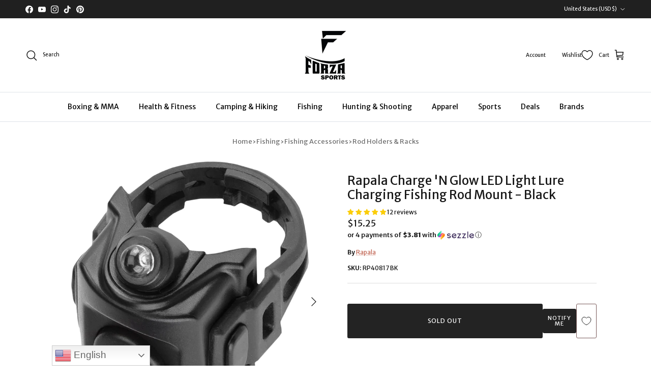

--- FILE ---
content_type: text/html; charset=utf-8
request_url: https://forzasports.com/products/rapala-charge-n-glow-led-light-lure-charging-fishing-rod-mount-black
body_size: 93855
content:
<!doctype html>
<html class="no-js" lang="en" dir="ltr">
<head>
 

                
<link rel="canonical" href="https://forzasports.com/products/rapala-charge-n-glow-led-light-lure-charging-fishing-rod-mount-black">
<meta name="google-site-verification" content="766IEF9J0TGkwwSdOUjGokkwZCcmvm-xlO7mJscsktI" />

<script>
  (function() {
      class Ultimate_Shopify_DataLayer {
        constructor() {
          window.dataLayer = window.dataLayer || []; 
          
          // use a prefix of events name
          this.eventPrefix = '';

          //Keep the value false to get non-formatted product ID
          this.formattedItemId = true; 

          // data schema
          this.dataSchema = {
            ecommerce: {
                show: true
            },
            dynamicRemarketing: {
                show: false,
                business_vertical: 'retail'
            }
          }

          // add to wishlist selectors
          this.addToWishListSelectors = {
            'addWishListIcon': '',
            'gridItemSelector': '',
            'productLinkSelector': 'a[href*="/products/"]'
          }

          // quick view selectors
          this.quickViewSelector = {
            'quickViewElement': '',
            'gridItemSelector': '',
            'productLinkSelector': 'a[href*="/products/"]'
          }

          // mini cart button selector
          this.miniCartButton = [
            'a[href="/cart"]', 
          ];
          this.miniCartAppersOn = 'click';


          // begin checkout buttons/links selectors
          this.beginCheckoutButtons = [
            'input[name="checkout"]',
            'button[name="checkout"]',
            'a[href="/checkout"]',
            '.additional-checkout-buttons',
          ];

          // direct checkout button selector
          this.shopifyDirectCheckoutButton = [
            '.shopify-payment-button'
          ]

          //Keep the value true if Add to Cart redirects to the cart page
          this.isAddToCartRedirect = false;
          
          // keep the value false if cart items increment/decrement/remove refresh page 
          this.isAjaxCartIncrementDecrement = true;
          

          // Caution: Do not modify anything below this line, as it may result in it not functioning correctly.
          this.cart = {"note":null,"attributes":{},"original_total_price":0,"total_price":0,"total_discount":0,"total_weight":0.0,"item_count":0,"items":[],"requires_shipping":false,"currency":"USD","items_subtotal_price":0,"cart_level_discount_applications":[],"checkout_charge_amount":0}
          this.countryCode = "US";
          this.storeURL = "https://forzasports.com";
          localStorage.setItem('shopCountryCode', this.countryCode);
          this.collectData(); 
          this.itemsList = [];
        }

        updateCart() {
          fetch("/cart.js")
          .then((response) => response.json())
          .then((data) => {
            this.cart = data;
          });
        }

       debounce(delay) {         
          let timeoutId;
          return function(func) {
            const context = this;
            const args = arguments;
            
            clearTimeout(timeoutId);
            
            timeoutId = setTimeout(function() {
              func.apply(context, args);
            }, delay);
          };
        }

        eventConsole(eventName, eventData) {
          const css1 = 'background: red; color: #fff; font-size: normal; border-radius: 3px 0 0 3px; padding: 3px 4px;';
          const css2 = 'background-color: blue; color: #fff; font-size: normal; border-radius: 0 3px 3px 0; padding: 3px 4px;';
          console.log('%cGTM DataLayer Event:%c' + eventName, css1, css2, eventData);
        }

        collectData() { 
            this.customerData();
            this.ajaxRequestData();
            this.searchPageData();
            this.miniCartData();
            this.beginCheckoutData();
  
            
  
            
              this.productSinglePage();
            
  
            
            
            this.addToWishListData();
            this.quickViewData();
            this.selectItemData(); 
            this.formData();
            this.phoneClickData();
            this.emailClickData();
            this.loginRegisterData();
        }        

        //logged-in customer data 
        customerData() {
            const currentUser = {};
            

            if (currentUser.email) {
              currentUser.hash_email = "e3b0c44298fc1c149afbf4c8996fb92427ae41e4649b934ca495991b7852b855"
            }

            if (currentUser.phone) {
              currentUser.hash_phone = "e3b0c44298fc1c149afbf4c8996fb92427ae41e4649b934ca495991b7852b855"
            }

            window.dataLayer = window.dataLayer || [];
            dataLayer.push({
              customer: currentUser
            });
        }

        // add_to_cart, remove_from_cart, search
        ajaxRequestData() {
          const self = this;
          
          // handle non-ajax add to cart
          if(this.isAddToCartRedirect) {
            document.addEventListener('submit', function(event) {
              const addToCartForm = event.target.closest('form[action="/cart/add"]');
              if(addToCartForm) {
                event.preventDefault();
                
                const formData = new FormData(addToCartForm);
            
                fetch(window.Shopify.routes.root + 'cart/add.js', {
                  method: 'POST',
                  body: formData
                })
                .then(response => {
                    window.location.href = "/cart";
                })
                .catch((error) => {
                  console.error('Error:', error);
                });
              }
            });
          }
          
          // fetch
          let originalFetch = window.fetch;
          let debounce = this.debounce(800);
          
          window.fetch = function () {
            return originalFetch.apply(this, arguments).then((response) => {
              if (response.ok) {
                let cloneResponse = response.clone();
                let requestURL = arguments[0]['url'] || arguments[0];
                
                if(/.*\/search\/?.*\?.*q=.+/.test(requestURL) && !requestURL.includes('&requestFrom=uldt')) {   
                  const queryString = requestURL.split('?')[1];
                  const urlParams = new URLSearchParams(queryString);
                  const search_term = urlParams.get("q");

                  debounce(function() {
                    fetch(`${self.storeURL}/search/suggest.json?q=${search_term}&resources[type]=product&requestFrom=uldt`)
                      .then(res => res.json())
                      .then(function(data) {
                            const products = data.resources.results.products;
                            if(products.length) {
                              const fetchRequests = products.map(product =>
                                fetch(`${self.storeURL}/${product.url.split('?')[0]}.js`)
                                  .then(response => response.json())
                                  .catch(error => console.error('Error fetching:', error))
                              );

                              Promise.all(fetchRequests)
                                .then(products => {
                                    const items = products.map((product) => {
                                      return {
                                        product_id: product.id,
                                        product_title: product.title,
                                        variant_id: product.variants[0].id,
                                        variant_title: product.variants[0].title,
                                        vendor: product.vendor,
                                        total_discount: 0,
                                        final_price: product.price_min,
                                        product_type: product.type, 
                                        quantity: 1
                                      }
                                    });

                                    self.ecommerceDataLayer('search', {search_term, items});
                                })
                            }else {
                              self.ecommerceDataLayer('search', {search_term, items: []});
                            }
                      });
                  });
                }
                else if (requestURL.includes("/cart/add")) {
                  cloneResponse.text().then((text) => {
                    let data = JSON.parse(text);

                    if(data.items && Array.isArray(data.items)) {
                      data.items.forEach(function(item) {
                         self.ecommerceDataLayer('add_to_cart', {items: [item]});
                      })
                    } else {
                      self.ecommerceDataLayer('add_to_cart', {items: [data]});
                    }
                    self.updateCart();
                  });
                }else if(requestURL.includes("/cart/change") || requestURL.includes("/cart/update")) {
                  
                   cloneResponse.text().then((text) => {
                     
                    let newCart = JSON.parse(text);
                    let newCartItems = newCart.items;
                    let oldCartItems = self.cart.items;

                    for(let i = 0; i < oldCartItems.length; i++) {
                      let item = oldCartItems[i];
                      let newItem = newCartItems.find(newItems => newItems.id === item.id);


                      if(newItem) {

                        if(newItem.quantity > item.quantity) {
                          // cart item increment
                          let quantity = (newItem.quantity - item.quantity);
                          let updatedItem = {...item, quantity}
                          self.ecommerceDataLayer('add_to_cart', {items: [updatedItem]});
                          self.updateCart(); 

                        }else if(newItem.quantity < item.quantity) {
                          // cart item decrement
                          let quantity = (item.quantity - newItem.quantity);
                          let updatedItem = {...item, quantity}
                          self.ecommerceDataLayer('remove_from_cart', {items: [updatedItem]});
                          self.updateCart(); 
                        }
                        

                      }else {
                        self.ecommerceDataLayer('remove_from_cart', {items: [item]});
                        self.updateCart(); 
                      }
                    }
                     
                  });
                }
              }
              return response;
            });
          }
          // end fetch 


          //xhr
          var origXMLHttpRequest = XMLHttpRequest;
          XMLHttpRequest = function() {
            var requestURL;
    
            var xhr = new origXMLHttpRequest();
            var origOpen = xhr.open;
            var origSend = xhr.send;
            
            // Override the `open` function.
            xhr.open = function(method, url) {
                requestURL = url;
                return origOpen.apply(this, arguments);
            };
    
    
            xhr.send = function() {
    
                // Only proceed if the request URL matches what we're looking for.
                if (requestURL.includes("/cart/add") || requestURL.includes("/cart/change") || /.*\/search\/?.*\?.*q=.+/.test(requestURL)) {
        
                    xhr.addEventListener('load', function() {
                        if (xhr.readyState === 4) {
                            if (xhr.status >= 200 && xhr.status < 400) { 

                              if(/.*\/search\/?.*\?.*q=.+/.test(requestURL) && !requestURL.includes('&requestFrom=uldt')) {
                                const queryString = requestURL.split('?')[1];
                                const urlParams = new URLSearchParams(queryString);
                                const search_term = urlParams.get("q");

                                debounce(function() {
                                    fetch(`${self.storeURL}/search/suggest.json?q=${search_term}&resources[type]=product&requestFrom=uldt`)
                                      .then(res => res.json())
                                      .then(function(data) {
                                            const products = data.resources.results.products;
                                            if(products.length) {
                                              const fetchRequests = products.map(product =>
                                                fetch(`${self.storeURL}/${product.url.split('?')[0]}.js`)
                                                  .then(response => response.json())
                                                  .catch(error => console.error('Error fetching:', error))
                                              );
                
                                              Promise.all(fetchRequests)
                                                .then(products => {
                                                    const items = products.map((product) => {
                                                      return {
                                                        product_id: product.id,
                                                        product_title: product.title,
                                                        variant_id: product.variants[0].id,
                                                        variant_title: product.variants[0].title,
                                                        vendor: product.vendor,
                                                        total_discount: 0,
                                                        final_price: product.price_min,
                                                        product_type: product.type, 
                                                        quantity: 1
                                                      }
                                                    });
                
                                                    self.ecommerceDataLayer('search', {search_term, items});
                                                })
                                            }else {
                                              self.ecommerceDataLayer('search', {search_term, items: []});
                                            }
                                      });
                                  });

                              }

                              else if(requestURL.includes("/cart/add")) {
                                  const data = JSON.parse(xhr.responseText);

                                  if(data.items && Array.isArray(data.items)) {
                                    data.items.forEach(function(item) {
                                        self.ecommerceDataLayer('add_to_cart', {items: [item]});
                                      })
                                  } else {
                                    self.ecommerceDataLayer('add_to_cart', {items: [data]});
                                  }
                                  self.updateCart();
                                 
                               }else if(requestURL.includes("/cart/change")) {
                                 
                                  const newCart = JSON.parse(xhr.responseText);
                                  const newCartItems = newCart.items;
                                  let oldCartItems = self.cart.items;
              
                                  for(let i = 0; i < oldCartItems.length; i++) {
                                    let item = oldCartItems[i];
                                    let newItem = newCartItems.find(newItems => newItems.id === item.id);
              
              
                                    if(newItem) {
                                      if(newItem.quantity > item.quantity) {
                                        // cart item increment
                                        let quantity = (newItem.quantity - item.quantity);
                                        let updatedItem = {...item, quantity}
                                        self.ecommerceDataLayer('add_to_cart', {items: [updatedItem]});
                                        self.updateCart(); 
              
                                      }else if(newItem.quantity < item.quantity) {
                                        // cart item decrement
                                        let quantity = (item.quantity - newItem.quantity);
                                        let updatedItem = {...item, quantity}
                                        self.ecommerceDataLayer('remove_from_cart', {items: [updatedItem]});
                                        self.updateCart(); 
                                      }
                                      
              
                                    }else {
                                      self.ecommerceDataLayer('remove_from_cart', {items: [item]});
                                      self.updateCart(); 
                                    }
                                  }
                               }          
                            }
                        }
                    });
                }
    
                return origSend.apply(this, arguments);
            };
    
            return xhr;
          }; 
          //end xhr
        }

        // search event from search page
        searchPageData() {
          const self = this;
          let pageUrl = window.location.href;
          
          if(/.+\/search\?.*\&?q=.+/.test(pageUrl)) {   
            const queryString = pageUrl.split('?')[1];
            const urlParams = new URLSearchParams(queryString);
            const search_term = urlParams.get("q");
                
            fetch(`https://forzasports.com/search/suggest.json?q=${search_term}&resources[type]=product&requestFrom=uldt`)
            .then(res => res.json())
            .then(function(data) {
                  const products = data.resources.results.products;
                  if(products.length) {
                    const fetchRequests = products.map(product =>
                      fetch(`${self.storeURL}/${product.url.split('?')[0]}.js`)
                        .then(response => response.json())
                        .catch(error => console.error('Error fetching:', error))
                    );
                    Promise.all(fetchRequests)
                    .then(products => {
                        const items = products.map((product) => {
                            return {
                            product_id: product.id,
                            product_title: product.title,
                            variant_id: product.variants[0].id,
                            variant_title: product.variants[0].title,
                            vendor: product.vendor,
                            total_discount: 0,
                            final_price: product.price_min,
                            product_type: product.type, 
                            quantity: 1
                            }
                        });

                        self.ecommerceDataLayer('search', {search_term, items});
                    });
                  }else {
                    self.ecommerceDataLayer('search', {search_term, items: []});
                  }
            });
          }
        }

        // view_cart
        miniCartData() {
          if(this.miniCartButton.length) {
            let self = this;
            if(this.miniCartAppersOn === 'hover') {
              this.miniCartAppersOn = 'mouseenter';
            }
            this.miniCartButton.forEach((selector) => {
              let miniCartButtons = document.querySelectorAll(selector);
              miniCartButtons.forEach((miniCartButton) => {
                  miniCartButton.addEventListener(self.miniCartAppersOn, () => {
                    self.ecommerceDataLayer('view_cart', self.cart);
                  });
              })
            });
          }
        }

        // begin_checkout
        beginCheckoutData() {
          let self = this;
          document.addEventListener('pointerdown', (event) => {
            let targetElement = event.target.closest(self.beginCheckoutButtons.join(', '));
            if(targetElement) {
              self.ecommerceDataLayer('begin_checkout', self.cart);
            }
          });
        }

        // view_cart, add_to_cart, remove_from_cart
        viewCartPageData() {
          
          this.ecommerceDataLayer('view_cart', this.cart);

          //if cart quantity chagne reload page 
          if(!this.isAjaxCartIncrementDecrement) {
            const self = this;
            document.addEventListener('pointerdown', (event) => {
              const target = event.target.closest('a[href*="/cart/change?"]');
              if(target) {
                const linkUrl = target.getAttribute('href');
                const queryString = linkUrl.split("?")[1];
                const urlParams = new URLSearchParams(queryString);
                const newQuantity = urlParams.get("quantity");
                const line = urlParams.get("line");
                const cart_id = urlParams.get("id");
        
                
                if(newQuantity && (line || cart_id)) {
                  let item = line ? {...self.cart.items[line - 1]} : self.cart.items.find(item => item.key === cart_id);
        
                  let event = 'add_to_cart';
                  if(newQuantity < item.quantity) {
                    event = 'remove_from_cart';
                  }
        
                  let quantity = Math.abs(newQuantity - item.quantity);
                  item['quantity'] = quantity;
        
                  self.ecommerceDataLayer(event, {items: [item]});
                }
              }
            });
          }
        }

        productSinglePage() {
        
          const item = {
              product_id: 7433634054279,
              variant_id: 40597883355271,
              product_title: "Rapala Charge 'N Glow LED Light Lure Charging Fishing Rod Mount - Black",
              line_level_total_discount: 0,
              vendor: "Rapala",
              sku: "RP40817 BK",
              product_type: "Fishing\/Fishing Accessories\/Rod Holders \u0026 Racks",
              item_list_id: 278972366983,
              item_list_name: "Fishing",
              
              final_price: 1525,
              quantity: 1
          };
          
          const variants = [{"id":40597883355271,"title":"Default Title","option1":"Default Title","option2":null,"option3":null,"sku":"RP40817 BK","requires_shipping":true,"taxable":false,"featured_image":{"id":33371483996295,"product_id":7433634054279,"position":1,"created_at":"2025-01-08T04:12:43-05:00","updated_at":"2025-01-08T04:12:50-05:00","alt":"Rapala Charge 'N Glow LED Light Lure Charging Fishing Rod Mount - Black - Forza Sports","width":1200,"height":1200,"src":"\/\/forzasports.com\/cdn\/shop\/files\/rp40817_20bk-1.jpg?v=1736327570","variant_ids":[40597883355271]},"available":false,"name":"Rapala Charge 'N Glow LED Light Lure Charging Fishing Rod Mount - Black","public_title":null,"options":["Default Title"],"price":1525,"weight":59,"compare_at_price":1039,"inventory_management":"shopify","barcode":"022677240817","featured_media":{"alt":"Rapala Charge 'N Glow LED Light Lure Charging Fishing Rod Mount - Black - Forza Sports","id":25366411870343,"position":1,"preview_image":{"aspect_ratio":1.0,"height":1200,"width":1200,"src":"\/\/forzasports.com\/cdn\/shop\/files\/rp40817_20bk-1.jpg?v=1736327570"}},"requires_selling_plan":false,"selling_plan_allocations":[],"quantity_rule":{"min":1,"max":null,"increment":1}}]
          this.ecommerceDataLayer('view_item', {items: [item]});

          if(this.shopifyDirectCheckoutButton.length) {
              let self = this;
              document.addEventListener('pointerdown', (event) => {  
                let target = event.target;
                let checkoutButton = event.target.closest(this.shopifyDirectCheckoutButton.join(', '));

                if(checkoutButton && (variants || self.quickViewVariants)) {

                    let checkoutForm = checkoutButton.closest('form[action*="/cart/add"]');
                    if(checkoutForm) {

                        let variant_id = null;
                        let varientInput = checkoutForm.querySelector('input[name="id"]');
                        let varientIdFromURL = new URLSearchParams(window.location.search).get('variant');
                        let firstVarientId = item.variant_id;

                        if(varientInput) {
                          variant_id = parseInt(varientInput.value);
                        }else if(varientIdFromURL) {
                          variant_id = varientIdFromURL;
                        }else if(firstVarientId) {
                          variant_id = firstVarientId;
                        }

                        if(variant_id) {
                            variant_id = parseInt(variant_id);

                            let quantity = 1;
                            let quantitySelector = checkoutForm.getAttribute('id');
                            if(quantitySelector) {
                              let quentityInput = document.querySelector('input[name="quantity"][form="'+quantitySelector+'"]');
                              if(quentityInput) {
                                  quantity = +quentityInput.value;
                              }
                            }
                          
                            if(variant_id) {
                                let variant = variants.find(item => item.id === +variant_id);
                                if(variant && item) {
                                    variant_id
                                    item['variant_id'] = variant_id;
                                    item['variant_title'] = variant.title;
                                    item['final_price'] = variant.price;
                                    item['quantity'] = quantity;
                                    
                                    self.ecommerceDataLayer('add_to_cart', {items: [item]});
                                    self.ecommerceDataLayer('begin_checkout', {items: [item]});
                                }else if(self.quickViewedItem) {                                  
                                  let variant = self.quickViewVariants.find(item => item.id === +variant_id);
                                  if(variant) {
                                    self.quickViewedItem['variant_id'] = variant_id;
                                    self.quickViewedItem['variant_title'] = variant.title;
                                    self.quickViewedItem['final_price'] = parseFloat(variant.price) * 100;
                                    self.quickViewedItem['quantity'] = quantity;
                                    
                                    self.ecommerceDataLayer('add_to_cart', {items: [self.quickViewedItem]});
                                    self.ecommerceDataLayer('begin_checkout', {items: [self.quickViewedItem]});
                                    
                                  }
                                }
                            }
                        }
                    }

                }
              }); 
          }
          
          
        }

        collectionsPageData() {
          var ecommerce = {
            'items': [
              
              ]
          };

          this.itemsList = ecommerce.items;
          ecommerce['item_list_id'] = null
          ecommerce['item_list_name'] = null

          this.ecommerceDataLayer('view_item_list', ecommerce);
        }
        
        
        // add to wishlist
        addToWishListData() {
          if(this.addToWishListSelectors && this.addToWishListSelectors.addWishListIcon) {
            const self = this;
            document.addEventListener('pointerdown', (event) => {
              let target = event.target;
              
              if(target.closest(self.addToWishListSelectors.addWishListIcon)) {
                let pageULR = window.location.href.replace(/\?.+/, '');
                let requestURL = undefined;
          
                if(/\/products\/[^/]+$/.test(pageULR)) {
                  requestURL = pageULR;
                } else if(self.addToWishListSelectors.gridItemSelector && self.addToWishListSelectors.productLinkSelector) {
                  let itemElement = target.closest(self.addToWishListSelectors.gridItemSelector);
                  if(itemElement) {
                    let linkElement = itemElement.querySelector(self.addToWishListSelectors.productLinkSelector); 
                    if(linkElement) {
                      let link = linkElement.getAttribute('href').replace(/\?.+/g, '');
                      if(link && /\/products\/[^/]+$/.test(link)) {
                        requestURL = link;
                      }
                    }
                  }
                }

                if(requestURL) {
                  fetch(requestURL + '.json')
                    .then(res => res.json())
                    .then(result => {
                      let data = result.product;                    
                      if(data) {
                        let dataLayerData = {
                          product_id: data.id,
                            variant_id: data.variants[0].id,
                            product_title: data.title,
                          quantity: 1,
                          final_price: parseFloat(data.variants[0].price) * 100,
                          total_discount: 0,
                          product_type: data.product_type,
                          vendor: data.vendor,
                          variant_title: (data.variants[0].title !== 'Default Title') ? data.variants[0].title : undefined,
                          sku: data.variants[0].sku,
                        }

                        self.ecommerceDataLayer('add_to_wishlist', {items: [dataLayerData]});
                      }
                    });
                }
              }
            });
          }
        }

        quickViewData() {
          if(this.quickViewSelector.quickViewElement && this.quickViewSelector.gridItemSelector && this.quickViewSelector.productLinkSelector) {
            const self = this;
            document.addEventListener('pointerdown', (event) => {
              let target = event.target;
              if(target.closest(self.quickViewSelector.quickViewElement)) {
                let requestURL = undefined;
                let itemElement = target.closest(this.quickViewSelector.gridItemSelector );
                
                if(itemElement) {
                  let linkElement = itemElement.querySelector(self.quickViewSelector.productLinkSelector); 
                  if(linkElement) {
                    let link = linkElement.getAttribute('href').replace(/\?.+/g, '');
                    if(link && /\/products\/[^/]+$/.test(link)) {
                      requestURL = link;
                    }
                  }
                }   
                
                if(requestURL) {
                    fetch(requestURL + '.json')
                      .then(res => res.json())
                      .then(result => {
                        let data = result.product;                    
                        if(data) {
                          let dataLayerData = {
                            product_id: data.id,
                            variant_id: data.variants[0].id,
                            product_title: data.title,
                            quantity: 1,
                            final_price: parseFloat(data.variants[0].price) * 100,
                            total_discount: 0,
                            product_type: data.product_type,
                            vendor: data.vendor,
                            variant_title: (data.variants[0].title !== 'Default Title') ? data.variants[0].title : undefined,
                            sku: data.variants[0].sku,
                          }
  
                          self.ecommerceDataLayer('view_item', {items: [dataLayerData]});
                          self.quickViewVariants = data.variants;
                          self.quickViewedItem = dataLayerData;
                        }
                      });
                  }
              }
            });

            
          }
        }

        // select_item events
        selectItemData() {
          
          const self = this;
          const items = this.itemsList;

          

          // select item on varient change
          document.addEventListener('variant:change', function(event) {            
            const product_id = event.detail.product.id;
            const variant_id = event.detail.variant.id;
            const vendor = event.detail.product.vendor; 
            const variant_title = event.detail.variant.public_title;
            const product_title = event.detail.product.title;
            const final_price = event.detail.variant.price;
            const product_type = event.detail.product.type;

             const item = {
                product_id: product_id,
                product_title: product_title,
                variant_id: variant_id,
                variant_title: variant_title,
                vendor: vendor,
                final_price: final_price,
                product_type: product_type, 
                quantity: 1
             }
            
             self.ecommerceDataLayer('select_item', {items: [item]});
          });
        }

        // all ecommerce events
        ecommerceDataLayer(event, data) {
          const self = this;
          dataLayer.push({ 'ecommerce': null });
          const dataLayerData = {
            "event": this.eventPrefix + event,
            'ecommerce': {
               'currency': this.cart.currency,
               'items': data.items.map((item, index) => {
                 const dataLayerItem = {
                    'index': index,
                    'item_id': this.formattedItemId  ? `shopify_${this.countryCode}_${item.product_id}_${item.variant_id}` : item.product_id.toString(),
                    'product_id': item.product_id.toString(),
                    'variant_id': item.variant_id.toString(),
                    'item_name': item.product_title,
                    'quantity': item.quantity,
                    'price': +((item.final_price / 100).toFixed(2)),
                    'discount': item.total_discount ? +((item.total_discount / 100).toFixed(2)) : 0 
                }

                if(item.product_type) {
                  dataLayerItem['item_category'] = item.product_type;
                }
                
                if(item.vendor) {
                  dataLayerItem['item_brand'] = item.vendor;
                }
               
                if(item.variant_title && item.variant_title !== 'Default Title') {
                  dataLayerItem['item_variant'] = item.variant_title;
                }
              
                if(item.sku) {
                  dataLayerItem['sku'] = item.sku;
                }

                if(item.item_list_name) {
                  dataLayerItem['item_list_name'] = item.item_list_name;
                }

                if(item.item_list_id) {
                  dataLayerItem['item_list_id'] = item.item_list_id.toString()
                }

                return dataLayerItem;
              })
            }
          }

          if(data.total_price !== undefined) {
            dataLayerData['ecommerce']['value'] =  +((data.total_price / 100).toFixed(2));
          } else {
            dataLayerData['ecommerce']['value'] = +(dataLayerData['ecommerce']['items'].reduce((total, item) => total + (item.price * item.quantity), 0)).toFixed(2);
          }
          
          if(data.item_list_id) {
            dataLayerData['ecommerce']['item_list_id'] = data.item_list_id;
          }
          
          if(data.item_list_name) {
            dataLayerData['ecommerce']['item_list_name'] = data.item_list_name;
          }

          if(data.search_term) {
            dataLayerData['search_term'] = data.search_term;
          }

          if(self.dataSchema.dynamicRemarketing && self.dataSchema.dynamicRemarketing.show) {
            dataLayer.push({ 'dynamicRemarketing': null });
            dataLayerData['dynamicRemarketing'] = {
                value: dataLayerData.ecommerce.value,
                items: dataLayerData.ecommerce.items.map(item => ({id: item.item_id, google_business_vertical: self.dataSchema.dynamicRemarketing.business_vertical}))
            }
          }

          if(!self.dataSchema.ecommerce ||  !self.dataSchema.ecommerce.show) {
            delete dataLayerData['ecommerce'];
          }

          dataLayer.push(dataLayerData);
          self.eventConsole(self.eventPrefix + event, dataLayerData);
        }

        
        // contact form submit & newsletters signup
        formData() {
          const self = this;
          document.addEventListener('submit', function(event) {

            let targetForm = event.target.closest('form[action^="/contact"]');


            if(targetForm) {
              const formData = {
                form_location: window.location.href,
                form_id: targetForm.getAttribute('id'),
                form_classes: targetForm.getAttribute('class')
              };
                            
              let formType = targetForm.querySelector('input[name="form_type"]');
              let inputs = targetForm.querySelectorAll("input:not([type=hidden]):not([type=submit]), textarea, select");
              
              inputs.forEach(function(input) {
                var inputName = input.name;
                var inputValue = input.value;
                
                if (inputName && inputValue) {
                  var matches = inputName.match(/\[(.*?)\]/);
                  if (matches && matches.length > 1) {
                     var fieldName = matches[1];
                     formData[fieldName] = input.value;
                  }
                }
              });
              
              if(formType && formType.value === 'customer') {
                dataLayer.push({ event: self.eventPrefix + 'newsletter_signup', ...formData});
                self.eventConsole(self.eventPrefix + 'newsletter_signup', { event: self.eventPrefix + 'newsletter_signup', ...formData});

              } else if(formType && formType.value === 'contact') {
                dataLayer.push({ event: self.eventPrefix + 'contact_form_submit', ...formData});
                self.eventConsole(self.eventPrefix + 'contact_form_submit', { event: self.eventPrefix + 'contact_form_submit', ...formData});
              }
            }
          });

        }

        // phone_number_click event
        phoneClickData() {
          const self = this; 
          document.addEventListener('click', function(event) {
            let target = event.target.closest('a[href^="tel:"]');
            if(target) {
              let phone_number = target.getAttribute('href').replace('tel:', '');
              let eventData = {
                event: self.eventPrefix + 'phone_number_click',
                page_location: window.location.href,
                link_classes: target.getAttribute('class'),
                link_id: target.getAttribute('id'),
                phone_number
              }

              dataLayer.push(eventData);
              this.eventConsole(self.eventPrefix + 'phone_number_click', eventData);
            }
          });
        }
  
        // email_click event
        emailClickData() {
          const self = this; 
          document.addEventListener('click', function(event) {
            let target = event.target.closest('a[href^="mailto:"]');
            if(target) {
              let email_address = target.getAttribute('href').replace('mailto:', '');
              let eventData = {
                event: self.eventPrefix + 'email_click',
                page_location: window.location.href,
                link_classes: target.getAttribute('class'),
                link_id: target.getAttribute('id'),
                email_address
              }

              dataLayer.push(eventData);
              this.eventConsole(self.eventPrefix + 'email_click', eventData);
            }
          });
        }

        //login register 
        loginRegisterData() {
          
          const self = this; 
          let isTrackedLogin = false;
          let isTrackedRegister = false;
          
          if(window.location.href.includes('/account/login')) {
            document.addEventListener('submit', function(e) {
              const loginForm = e.target.closest('[action="/account/login"]');
              if(loginForm && !isTrackedLogin) {
                  const eventData = {
                    event: self.eventPrefix + 'login'
                  }
                  isTrackedLogin = true;
                  dataLayer.push(eventData);
                  self.eventConsole(self.eventPrefix + 'login', eventData);
              }
            });
          }

          if(window.location.href.includes('/account/register')) {
            document.addEventListener('submit', function(e) {
              const registerForm = e.target.closest('[action="/account"]');
              if(registerForm && !isTrackedRegister) {
                  const eventData = {
                    event: self.eventPrefix + 'sign_up'
                  }
                
                  isTrackedRegister = true;
                  dataLayer.push(eventData);
                  self.eventConsole(self.eventPrefix + 'sign_up', eventData);
              }
            });
          }
        }
      } 
      // end Ultimate_Shopify_DataLayer

      document.addEventListener('DOMContentLoaded', function() {
        try{
          new Ultimate_Shopify_DataLayer();
        }catch(error) {
          console.log(error);
        }
      });
    
  })();
</script>
  
<!-- Google Tag Manager -->
<script>(function(w,d,s,l,i){w[l]=w[l]||[];w[l].push({'gtm.start':
new Date().getTime(),event:'gtm.js'});var f=d.getElementsByTagName(s)[0],
j=d.createElement(s),dl=l!='dataLayer'?'&l='+l:'';j.async=true;j.src=
'https://www.googletagmanager.com/gtm.js?id='+i+dl;f.parentNode.insertBefore(j,f);
})(window,document,'script','dataLayer','GTM-MM64K9RQ');</script>
<!-- End Google Tag Manager --><meta charset="utf-8">
<meta name="viewport" content="width=device-width,initial-scale=1">
<title>Rapala Charge &#39;N Glow LED Light Lure Charging Fishing Rod Mount - Blac &ndash; Forza Sports</title><link rel="canonical" href="https://forzasports.com/products/rapala-charge-n-glow-led-light-lure-charging-fishing-rod-mount-black"><link rel="icon" href="//forzasports.com/cdn/shop/files/ForzaFavicon_180_x_180_new.png?crop=center&height=48&v=1715157974&width=48" type="image/png">
  <link rel="apple-touch-icon" href="//forzasports.com/cdn/shop/files/ForzaFavicon_180_x_180_new.png?crop=center&height=180&v=1715157974&width=180"><meta name="description" content="The Rapala Charge &#39;N Glow LED Light Lure Charging Fishing Rod Mount is a revolutionary, rod-mounted, lighting system that allows you to charge your glow lure, jig or soft plastic right from your rod. This rod mount allows you to have easy access for a quick and efficient charge right where you need it! The ultra-bright"><script type="text/javascript">
const observers=new MutationObserver((e=>{e.forEach((({addedNodes:e})=>{e.forEach((e=>{1===e.nodeType&&"SCRIPT"===e.tagName&&((e.classList.contains("analytics")||e.classList.contains("boomerang"))&&(e.type="text/javascripts"),(e.src.includes("klaviyo.com/onsite")||e.src.includes("cdn.shopify.com/extensions"))&&(e.setAttribute("data-src",e.src),e.removeAttribute("src")),(e.textContent.includes("fera")||e.textContent.includes("web_pixels_manager_load"))&&(e.type="text/javascripts")),1===e.nodeType&&"LINK"===e.tagName&&e.href.includes("cdn.shopify.com/shopifycloud/checkout-web/assets")&&(e.setAttribute("data-href",e.href),e.removeAttribute("href"))}))}))}));observers.observe(document.documentElement,{childList:!0,subtree:!0});
</script>
<meta property="og:site_name" content="Forza Sports">
<meta property="og:url" content="https://forzasports.com/products/rapala-charge-n-glow-led-light-lure-charging-fishing-rod-mount-black">
<meta property="og:title" content="Rapala Charge &#39;N Glow LED Light Lure Charging Fishing Rod Mount - Blac">
<meta property="og:type" content="product">
<meta property="og:description" content="The Rapala Charge &#39;N Glow LED Light Lure Charging Fishing Rod Mount is a revolutionary, rod-mounted, lighting system that allows you to charge your glow lure, jig or soft plastic right from your rod. This rod mount allows you to have easy access for a quick and efficient charge right where you need it! The ultra-bright"><meta property="og:image" content="http://forzasports.com/cdn/shop/files/rp40817_20bk-1.jpg?crop=center&height=1200&v=1736327570&width=1200">
  <meta property="og:image:secure_url" content="https://forzasports.com/cdn/shop/files/rp40817_20bk-1.jpg?crop=center&height=1200&v=1736327570&width=1200">
  <meta property="og:image:width" content="1200">
  <meta property="og:image:height" content="1200"><meta property="og:price:amount" content="15.25">
  <meta property="og:price:currency" content="USD"><meta name="twitter:card" content="summary_large_image">
<meta name="twitter:title" content="Rapala Charge &#39;N Glow LED Light Lure Charging Fishing Rod Mount - Blac">
<meta name="twitter:description" content="The Rapala Charge &#39;N Glow LED Light Lure Charging Fishing Rod Mount is a revolutionary, rod-mounted, lighting system that allows you to charge your glow lure, jig or soft plastic right from your rod. This rod mount allows you to have easy access for a quick and efficient charge right where you need it! The ultra-bright">
<style>@font-face {
  font-family: "Merriweather Sans";
  font-weight: 400;
  font-style: normal;
  font-display: fallback;
  src: url("//forzasports.com/cdn/fonts/merriweather_sans/merriweathersans_n4.e8e76a1153621bf13c455f7c4cac15f9e7a555b4.woff2") format("woff2"),
       url("//forzasports.com/cdn/fonts/merriweather_sans/merriweathersans_n4.0832d7fb8eff5d83b883571b5fd79bbe1a28a988.woff") format("woff");
}
@font-face {
  font-family: "Merriweather Sans";
  font-weight: 700;
  font-style: normal;
  font-display: fallback;
  src: url("//forzasports.com/cdn/fonts/merriweather_sans/merriweathersans_n7.3dd4b2318b551e0b9ab383d06e174627140df1a2.woff2") format("woff2"),
       url("//forzasports.com/cdn/fonts/merriweather_sans/merriweathersans_n7.747f9bc74171cb774c825e88f24f06fa2c104728.woff") format("woff");
}
@font-face {
  font-family: "Merriweather Sans";
  font-weight: 500;
  font-style: normal;
  font-display: fallback;
  src: url("//forzasports.com/cdn/fonts/merriweather_sans/merriweathersans_n5.d5bcfcf097153d72365c76316155df21fdf047b0.woff2") format("woff2"),
       url("//forzasports.com/cdn/fonts/merriweather_sans/merriweathersans_n5.bd950f99ff0ec00ba218d2c9f899e074078c2fce.woff") format("woff");
}
@font-face {
  font-family: "Merriweather Sans";
  font-weight: 400;
  font-style: italic;
  font-display: fallback;
  src: url("//forzasports.com/cdn/fonts/merriweather_sans/merriweathersans_i4.99d306e41d8ba3564f0bfd3e402e1dcca1cd703f.woff2") format("woff2"),
       url("//forzasports.com/cdn/fonts/merriweather_sans/merriweathersans_i4.b2a57ee387598e8e4fcd63044ba1af6adad66518.woff") format("woff");
}
@font-face {
  font-family: "Merriweather Sans";
  font-weight: 700;
  font-style: italic;
  font-display: fallback;
  src: url("//forzasports.com/cdn/fonts/merriweather_sans/merriweathersans_i7.f2d7b1a500d49e06d98f40b8dbe77e95004f79db.woff2") format("woff2"),
       url("//forzasports.com/cdn/fonts/merriweather_sans/merriweathersans_i7.a1c55eb3a491b4fcf03e3827b743957269dcbb5c.woff") format("woff");
}
@font-face {
  font-family: "Merriweather Sans";
  font-weight: 400;
  font-style: normal;
  font-display: fallback;
  src: url("//forzasports.com/cdn/fonts/merriweather_sans/merriweathersans_n4.e8e76a1153621bf13c455f7c4cac15f9e7a555b4.woff2") format("woff2"),
       url("//forzasports.com/cdn/fonts/merriweather_sans/merriweathersans_n4.0832d7fb8eff5d83b883571b5fd79bbe1a28a988.woff") format("woff");
}
@font-face {
  font-family: "Merriweather Sans";
  font-weight: 400;
  font-style: normal;
  font-display: fallback;
  src: url("//forzasports.com/cdn/fonts/merriweather_sans/merriweathersans_n4.e8e76a1153621bf13c455f7c4cac15f9e7a555b4.woff2") format("woff2"),
       url("//forzasports.com/cdn/fonts/merriweather_sans/merriweathersans_n4.0832d7fb8eff5d83b883571b5fd79bbe1a28a988.woff") format("woff");
}
@font-face {
  font-family: "Merriweather Sans";
  font-weight: 400;
  font-style: normal;
  font-display: fallback;
  src: url("//forzasports.com/cdn/fonts/merriweather_sans/merriweathersans_n4.e8e76a1153621bf13c455f7c4cac15f9e7a555b4.woff2") format("woff2"),
       url("//forzasports.com/cdn/fonts/merriweather_sans/merriweathersans_n4.0832d7fb8eff5d83b883571b5fd79bbe1a28a988.woff") format("woff");
}
@font-face {
  font-family: "Merriweather Sans";
  font-weight: 600;
  font-style: normal;
  font-display: fallback;
  src: url("//forzasports.com/cdn/fonts/merriweather_sans/merriweathersans_n6.d04ce525a4d0a367a02b47527e98156b234d678e.woff2") format("woff2"),
       url("//forzasports.com/cdn/fonts/merriweather_sans/merriweathersans_n6.af2ea228e55fb5f0218673e5cdac1a4a7f6327cf.woff") format("woff");
}
:root {
  --page-container-width:          1480px;
  --reading-container-width:       720px;
  --divider-opacity:               0.14;
  --gutter-large:                  30px;
  --gutter-desktop:                20px;
  --gutter-mobile:                 16px;
  --section-padding:               50px;
  --larger-section-padding:        80px;
  --larger-section-padding-mobile: 60px;
  --largest-section-padding:       110px;
  --aos-animate-duration:          0.6s;

  --base-font-family:              "Merriweather Sans", sans-serif;
  --base-font-weight:              400;
  --base-font-style:               normal;
  --heading-font-family:           "Merriweather Sans", sans-serif;
  --heading-font-weight:           400;
  --heading-font-style:            normal;
  --logo-font-family:              "Merriweather Sans", sans-serif;
  --logo-font-weight:              400;
  --logo-font-style:               normal;
  --nav-font-family:               "Merriweather Sans", sans-serif;
  --nav-font-weight:               400;
  --nav-font-style:                normal;

  --base-text-size:12px;
  --base-line-height:              1.6;
  --input-text-size:16px;
  --smaller-text-size-1:10px;
  --smaller-text-size-2:14px;
  --smaller-text-size-3:9px;
  --smaller-text-size-4:8px;
  --larger-text-size:24px;
  --super-large-text-size:42px;
  --super-large-mobile-text-size:19px;
  --larger-mobile-text-size:19px;
  --logo-text-size:26px;--btn-letter-spacing: 0.08em;
    --btn-text-transform: uppercase;
    --button-text-size: 11px;
    --quickbuy-button-text-size: 11;
    --small-feature-link-font-size: 0.75em;
    --input-btn-padding-top:             1.2em;
    --input-btn-padding-bottom:          1.2em;--heading-text-transform:none;
  --nav-text-size:                      14px;
  --mobile-menu-font-weight:            600;

  --body-bg-color:                      255 255 255;
  --bg-color:                           255 255 255;
  --body-text-color:                    23 23 23;
  --text-color:                         23 23 23;

  --header-text-col:                    #171717;--header-text-hover-col:             var(--main-nav-link-hover-col);--header-bg-col:                     #ffffff;
  --heading-color:                     23 23 23;
  --body-heading-color:                23 23 23;
  --heading-divider-col:               #dfe3e8;

  --logo-col:                          #171717;
  --main-nav-bg:                       #ffffff;
  --main-nav-link-col:                 #000000;
  --main-nav-link-hover-col:           #de2121;
  --main-nav-link-featured-col:        #b61d0f;

  --link-color:                        193 100 82;
  --body-link-color:                   193 100 82;

  --btn-bg-color:                        35 35 35;
  --btn-bg-hover-color:                  120 89 89;
  --btn-border-color:                    35 35 35;
  --btn-border-hover-color:              120 89 89;
  --btn-text-color:                      255 255 255;
  --btn-text-hover-color:                255 255 255;--btn-alt-bg-color:                    255 255 255;
  --btn-alt-text-color:                  35 35 35;
  --btn-alt-border-color:                35 35 35;
  --btn-alt-border-hover-color:          35 35 35;--btn-ter-bg-color:                    235 235 235;
  --btn-ter-text-color:                  0 0 0;
  --btn-ter-bg-hover-color:              35 35 35;
  --btn-ter-text-hover-color:            255 255 255;--btn-border-radius: 3px;--color-scheme-default:                             #ffffff;
  --color-scheme-default-color:                       255 255 255;
  --color-scheme-default-text-color:                  23 23 23;
  --color-scheme-default-head-color:                  23 23 23;
  --color-scheme-default-link-color:                  193 100 82;
  --color-scheme-default-btn-text-color:              255 255 255;
  --color-scheme-default-btn-text-hover-color:        255 255 255;
  --color-scheme-default-btn-bg-color:                35 35 35;
  --color-scheme-default-btn-bg-hover-color:          120 89 89;
  --color-scheme-default-btn-border-color:            35 35 35;
  --color-scheme-default-btn-border-hover-color:      120 89 89;
  --color-scheme-default-btn-alt-text-color:          35 35 35;
  --color-scheme-default-btn-alt-bg-color:            255 255 255;
  --color-scheme-default-btn-alt-border-color:        35 35 35;
  --color-scheme-default-btn-alt-border-hover-color:  35 35 35;

  --color-scheme-1:                             #f2f2f2;
  --color-scheme-1-color:                       242 242 242;
  --color-scheme-1-text-color:                  52 52 52;
  --color-scheme-1-head-color:                  52 52 52;
  --color-scheme-1-link-color:                  52 52 52;
  --color-scheme-1-btn-text-color:              255 255 255;
  --color-scheme-1-btn-text-hover-color:        255 255 255;
  --color-scheme-1-btn-bg-color:                35 35 35;
  --color-scheme-1-btn-bg-hover-color:          0 0 0;
  --color-scheme-1-btn-border-color:            35 35 35;
  --color-scheme-1-btn-border-hover-color:      0 0 0;
  --color-scheme-1-btn-alt-text-color:          63 48 48;
  --color-scheme-1-btn-alt-bg-color:            255 255 255;
  --color-scheme-1-btn-alt-border-color:        63 48 48;
  --color-scheme-1-btn-alt-border-hover-color:  63 48 48;

  --color-scheme-2:                             #f2f2f2;
  --color-scheme-2-color:                       242 242 242;
  --color-scheme-2-text-color:                  52 52 52;
  --color-scheme-2-head-color:                  52 52 52;
  --color-scheme-2-link-color:                  52 52 52;
  --color-scheme-2-btn-text-color:              255 255 255;
  --color-scheme-2-btn-text-hover-color:        255 255 255;
  --color-scheme-2-btn-bg-color:                35 35 35;
  --color-scheme-2-btn-bg-hover-color:          0 0 0;
  --color-scheme-2-btn-border-color:            35 35 35;
  --color-scheme-2-btn-border-hover-color:      0 0 0;
  --color-scheme-2-btn-alt-text-color:          35 35 35;
  --color-scheme-2-btn-alt-bg-color:            255 255 255;
  --color-scheme-2-btn-alt-border-color:        35 35 35;
  --color-scheme-2-btn-alt-border-hover-color:  35 35 35;

  /* Shop Pay payment terms */
  --payment-terms-background-color:    #ffffff;--quickbuy-bg: 242 242 242;--body-input-background-color:       rgb(var(--body-bg-color));
  --input-background-color:            rgb(var(--body-bg-color));
  --body-input-text-color:             var(--body-text-color);
  --input-text-color:                  var(--body-text-color);
  --body-input-border-color:           rgb(197, 197, 197);
  --input-border-color:                rgb(197, 197, 197);
  --input-border-color-hover:          rgb(127, 127, 127);
  --input-border-color-active:         rgb(23, 23, 23);

  --swatch-cross-svg:                  url("data:image/svg+xml,%3Csvg xmlns='http://www.w3.org/2000/svg' width='240' height='240' viewBox='0 0 24 24' fill='none' stroke='rgb(197, 197, 197)' stroke-width='0.09' preserveAspectRatio='none' %3E%3Cline x1='24' y1='0' x2='0' y2='24'%3E%3C/line%3E%3C/svg%3E");
  --swatch-cross-hover:                url("data:image/svg+xml,%3Csvg xmlns='http://www.w3.org/2000/svg' width='240' height='240' viewBox='0 0 24 24' fill='none' stroke='rgb(127, 127, 127)' stroke-width='0.09' preserveAspectRatio='none' %3E%3Cline x1='24' y1='0' x2='0' y2='24'%3E%3C/line%3E%3C/svg%3E");
  --swatch-cross-active:               url("data:image/svg+xml,%3Csvg xmlns='http://www.w3.org/2000/svg' width='240' height='240' viewBox='0 0 24 24' fill='none' stroke='rgb(23, 23, 23)' stroke-width='0.09' preserveAspectRatio='none' %3E%3Cline x1='24' y1='0' x2='0' y2='24'%3E%3C/line%3E%3C/svg%3E");

  --footer-divider-col:                #5c5c5c;
  --footer-text-col:                   172 168 168;
  --footer-heading-col:                255 255 255;
  --footer-bg:                         #0d0801;--product-label-overlay-justify: flex-start;--product-label-overlay-align: flex-start;--product-label-overlay-reduction-text:   #ffffff;
  --product-label-overlay-reduction-bg:     #c20000;
  --product-label-overlay-stock-text:       #ffffff;
  --product-label-overlay-stock-bg:         #09728c;
  --product-label-overlay-new-text:         #ffffff;
  --product-label-overlay-new-bg:           #c16452;
  --product-label-overlay-meta-text:        #ffffff;
  --product-label-overlay-meta-bg:          #bd2585;
  --product-label-sale-text:                #c20000;
  --product-label-sold-text:                #171717;
  --product-label-preorder-text:            #3ea36a;

  --product-block-crop-align:               center;

  
  --product-block-price-align:              flex-start;
  --product-block-price-item-margin-start:  initial;
  --product-block-price-item-margin-end:    .5rem;
  

  --collection-block-image-position:   center center;

  --swatch-picker-image-size:          40px;
  --swatch-crop-align:                 center center;

  --image-overlay-text-color:          255 255 255;--image-overlay-bg:                  rgba(0, 0, 0, 0.11);
  --image-overlay-shadow-start:        rgb(0 0 0 / 0.15);
  --image-overlay-box-opacity:         0.9;.image-overlay--bg-box .text-overlay .text-overlay__text {
      --image-overlay-box-bg: 255 255 255;
      --heading-color: var(--body-heading-color);
      --text-color: var(--body-text-color);
      --link-color: var(--body-link-color);
    }--product-inventory-ok-box-color:            #f2faf0;
  --product-inventory-ok-text-color:           #108043;
  --product-inventory-ok-icon-box-fill-color:  #fff;
  --product-inventory-low-box-color:           #fcf1cd;
  --product-inventory-low-text-color:          #dd9a1a;
  --product-inventory-low-icon-box-fill-color: #fff;
  --product-inventory-low-text-color-channels: 16, 128, 67;
  --product-inventory-ok-text-color-channels:  221, 154, 26;

  --rating-star-color: 242 168 66;
}::selection {
    background: rgb(var(--body-heading-color));
    color: rgb(var(--body-bg-color));
  }
  ::-moz-selection {
    background: rgb(var(--body-heading-color));
    color: rgb(var(--body-bg-color));
  }.use-color-scheme--default {
  --product-label-sale-text:           #c20000;
  --product-label-sold-text:           #171717;
  --product-label-preorder-text:       #3ea36a;
  --input-background-color:            rgb(var(--body-bg-color));
  --input-text-color:                  var(--body-input-text-color);
  --input-border-color:                rgb(197, 197, 197);
  --input-border-color-hover:          rgb(127, 127, 127);
  --input-border-color-active:         rgb(23, 23, 23);
}</style>

  <link href="//forzasports.com/cdn/shop/t/32/assets/main.css?v=48549451866401776701758507956" rel="stylesheet" type="text/css" media="all" />
<link rel="stylesheet" href="//forzasports.com/cdn/shop/t/32/assets/swatches.css?v=110360265832389858101722794744" media="print" onload="this.media='all'">
    <noscript><link rel="stylesheet" href="//forzasports.com/cdn/shop/t/32/assets/swatches.css?v=110360265832389858101722794744"></noscript><link rel="preload" as="font" href="//forzasports.com/cdn/fonts/merriweather_sans/merriweathersans_n4.e8e76a1153621bf13c455f7c4cac15f9e7a555b4.woff2" type="font/woff2" crossorigin><link rel="preload" as="font" href="//forzasports.com/cdn/fonts/merriweather_sans/merriweathersans_n4.e8e76a1153621bf13c455f7c4cac15f9e7a555b4.woff2" type="font/woff2" crossorigin><script>
    document.documentElement.className = document.documentElement.className.replace('no-js', 'js');

    window.theme = {
      info: {
        name: 'Symmetry',
        version: '7.1.1'
      },
      device: {
        hasTouch: window.matchMedia('(any-pointer: coarse)').matches,
        hasHover: window.matchMedia('(hover: hover)').matches
      },
      mediaQueries: {
        md: '(min-width: 768px)',
        productMediaCarouselBreak: '(min-width: 1041px)'
      },
      routes: {
        base: 'https://forzasports.com',
        cart: '/cart',
        cartAdd: '/cart/add.js',
        cartUpdate: '/cart/update.js',
        predictiveSearch: '/search/suggest'
      },
      strings: {
        cartTermsConfirmation: "You must agree to the terms and conditions before continuing.",
        cartItemsQuantityError: "You can only add [QUANTITY] of this item to your cart.",
        generalSearchViewAll: "View all search results",
        noStock: "Sold out",
        noVariant: "Unavailable",
        productsProductChooseA: "Choose a",
        generalSearchPages: "Pages",
        generalSearchNoResultsWithoutTerms: "Sorry, we couldnʼt find any results",
        shippingCalculator: {
          singleRate: "There is one shipping rate for this destination:",
          multipleRates: "There are multiple shipping rates for this destination:",
          noRates: "We do not ship to this destination."
        }
      },
      settings: {
        moneyWithCurrencyFormat: "${{amount}} USD",
        cartType: "drawer",
        afterAddToCart: "drawer",
        quickbuyStyle: "button",
        externalLinksNewTab: false,
        internalLinksSmoothScroll: true
      }
    }

    theme.inlineNavigationCheck = function() {
      var pageHeader = document.querySelector('.pageheader'),
          inlineNavContainer = pageHeader.querySelector('.logo-area__left__inner'),
          inlineNav = inlineNavContainer.querySelector('.navigation--left');
      if (inlineNav && getComputedStyle(inlineNav).display != 'none') {
        var inlineMenuCentered = document.querySelector('.pageheader--layout-inline-menu-center'),
            logoContainer = document.querySelector('.logo-area__middle__inner');
        if(inlineMenuCentered) {
          var rightWidth = document.querySelector('.logo-area__right__inner').clientWidth,
              middleWidth = logoContainer.clientWidth,
              logoArea = document.querySelector('.logo-area'),
              computedLogoAreaStyle = getComputedStyle(logoArea),
              logoAreaInnerWidth = logoArea.clientWidth - Math.ceil(parseFloat(computedLogoAreaStyle.paddingLeft)) - Math.ceil(parseFloat(computedLogoAreaStyle.paddingRight)),
              availableNavWidth = logoAreaInnerWidth - Math.max(rightWidth, middleWidth) * 2 - 40;
          inlineNavContainer.style.maxWidth = availableNavWidth + 'px';
        }

        var firstInlineNavLink = inlineNav.querySelector('.navigation__item:first-child'),
            lastInlineNavLink = inlineNav.querySelector('.navigation__item:last-child');
        if (lastInlineNavLink) {
          var inlineNavWidth = null;
          if(document.querySelector('html[dir=rtl]')) {
            inlineNavWidth = firstInlineNavLink.offsetLeft - lastInlineNavLink.offsetLeft + firstInlineNavLink.offsetWidth;
          } else {
            inlineNavWidth = lastInlineNavLink.offsetLeft - firstInlineNavLink.offsetLeft + lastInlineNavLink.offsetWidth;
          }
          if (inlineNavContainer.offsetWidth >= inlineNavWidth) {
            pageHeader.classList.add('pageheader--layout-inline-permitted');
            var tallLogo = logoContainer.clientHeight > lastInlineNavLink.clientHeight + 20;
            if (tallLogo) {
              inlineNav.classList.add('navigation--tight-underline');
            } else {
              inlineNav.classList.remove('navigation--tight-underline');
            }
          } else {
            pageHeader.classList.remove('pageheader--layout-inline-permitted');
          }
        }
      }
    };

    theme.setInitialHeaderHeightProperty = () => {
      const section = document.querySelector('.section-header');
      if (section) {
        document.documentElement.style.setProperty('--theme-header-height', Math.ceil(section.clientHeight) + 'px');
      }
    };
  </script>

  <script src="//forzasports.com/cdn/shop/t/32/assets/main.js?v=26578510451543255431753726286" defer></script>
    <script src="//forzasports.com/cdn/shop/t/32/assets/animate-on-scroll.js?v=15249566486942820451722794744" defer></script>
    <link href="//forzasports.com/cdn/shop/t/32/assets/animate-on-scroll.css?v=35216439550296132921722794744" rel="stylesheet" type="text/css" media="all" />
  
  
  
   











<script>window.performance && window.performance.mark && window.performance.mark('shopify.content_for_header.start');</script><meta name="google-site-verification" content="1c6h9E0tvXuFk_jJ3bdatpncMKLKs8yGc2SsEsWvjSQ">
<meta id="shopify-digital-wallet" name="shopify-digital-wallet" content="/56095604871/digital_wallets/dialog">
<meta name="shopify-checkout-api-token" content="a34d1a23ccdeb5cbf5eac52614fece52">
<meta id="in-context-paypal-metadata" data-shop-id="56095604871" data-venmo-supported="true" data-environment="production" data-locale="en_US" data-paypal-v4="true" data-currency="USD">
<link rel="alternate" type="application/json+oembed" href="https://forzasports.com/products/rapala-charge-n-glow-led-light-lure-charging-fishing-rod-mount-black.oembed">
<script async="async" data-src="/checkouts/internal/preloads.js?locale=en-US"></script>
<script id="shopify-features" type="application/json">{"accessToken":"a34d1a23ccdeb5cbf5eac52614fece52","betas":["rich-media-storefront-analytics"],"domain":"forzasports.com","predictiveSearch":true,"shopId":56095604871,"locale":"en"}</script>
<script>var Shopify = Shopify || {};
Shopify.shop = "forza-sports-9655.myshopify.com";
Shopify.locale = "en";
Shopify.currency = {"active":"USD","rate":"1.0"};
Shopify.country = "US";
Shopify.theme = {"name":"Copy of Current Symmetry","id":130933424263,"schema_name":"Symmetry","schema_version":"7.1.1","theme_store_id":568,"role":"main"};
Shopify.theme.handle = "null";
Shopify.theme.style = {"id":null,"handle":null};
Shopify.cdnHost = "forzasports.com/cdn";
Shopify.routes = Shopify.routes || {};
Shopify.routes.root = "/";</script>
<script type="module">!function(o){(o.Shopify=o.Shopify||{}).modules=!0}(window);</script>
<script>!function(o){function n(){var o=[];function n(){o.push(Array.prototype.slice.apply(arguments))}return n.q=o,n}var t=o.Shopify=o.Shopify||{};t.loadFeatures=n(),t.autoloadFeatures=n()}(window);</script>
<script id="shop-js-analytics" type="application/json">{"pageType":"product"}</script>
<script defer="defer" async type="module" data-src="//forzasports.com/cdn/shopifycloud/shop-js/modules/v2/client.init-shop-cart-sync_BdyHc3Nr.en.esm.js"></script>
<script defer="defer" async type="module" data-src="//forzasports.com/cdn/shopifycloud/shop-js/modules/v2/chunk.common_Daul8nwZ.esm.js"></script>
<script type="module">
  await import("//forzasports.com/cdn/shopifycloud/shop-js/modules/v2/client.init-shop-cart-sync_BdyHc3Nr.en.esm.js");
await import("//forzasports.com/cdn/shopifycloud/shop-js/modules/v2/chunk.common_Daul8nwZ.esm.js");

  window.Shopify.SignInWithShop?.initShopCartSync?.({"fedCMEnabled":true,"windoidEnabled":true});

</script>
<script>(function() {
  var isLoaded = false;
  function asyncLoad() {
    if (isLoaded) return;
    isLoaded = true;
    var urls = ["https:\/\/cdn-scripts.signifyd.com\/shopify\/script-tag.js?shop=forza-sports-9655.myshopify.com","https:\/\/d33a6lvgbd0fej.cloudfront.net\/script_tag\/secomapp.scripttag.js?shop=forza-sports-9655.myshopify.com","https:\/\/uw-egcr.s3.eu-west-2.amazonaws.com\/egcr-badge-forza-sports-9655.myshopify.com.js?shop=forza-sports-9655.myshopify.com"];
    for (var i = 0; i < urls.length; i++) {
      var s = document.createElement('script');
      s.type = 'text/javascript';
      s.async = true;
      s.src = urls[i];
      var x = document.getElementsByTagName('script')[0];
      x.parentNode.insertBefore(s, x);
    }
  };
  document.addEventListener('StartAsyncLoading',function(event){asyncLoad();});if(window.attachEvent) {
    window.attachEvent('onload', function(){});
  } else {
    window.addEventListener('load', function(){}, false);
  }
})();</script>
<script id="__st">var __st={"a":56095604871,"offset":-18000,"reqid":"cf632a2c-52d5-4d82-9d7d-7e41f9b0293a-1768989495","pageurl":"forzasports.com\/products\/rapala-charge-n-glow-led-light-lure-charging-fishing-rod-mount-black","u":"ad2df3e16dc8","p":"product","rtyp":"product","rid":7433634054279};</script>
<script>window.ShopifyPaypalV4VisibilityTracking = true;</script>
<script id="captcha-bootstrap">!function(){'use strict';const t='contact',e='account',n='new_comment',o=[[t,t],['blogs',n],['comments',n],[t,'customer']],c=[[e,'customer_login'],[e,'guest_login'],[e,'recover_customer_password'],[e,'create_customer']],r=t=>t.map((([t,e])=>`form[action*='/${t}']:not([data-nocaptcha='true']) input[name='form_type'][value='${e}']`)).join(','),a=t=>()=>t?[...document.querySelectorAll(t)].map((t=>t.form)):[];function s(){const t=[...o],e=r(t);return a(e)}const i='password',u='form_key',d=['recaptcha-v3-token','g-recaptcha-response','h-captcha-response',i],f=()=>{try{return window.sessionStorage}catch{return}},m='__shopify_v',_=t=>t.elements[u];function p(t,e,n=!1){try{const o=window.sessionStorage,c=JSON.parse(o.getItem(e)),{data:r}=function(t){const{data:e,action:n}=t;return t[m]||n?{data:e,action:n}:{data:t,action:n}}(c);for(const[e,n]of Object.entries(r))t.elements[e]&&(t.elements[e].value=n);n&&o.removeItem(e)}catch(o){console.error('form repopulation failed',{error:o})}}const l='form_type',E='cptcha';function T(t){t.dataset[E]=!0}const w=window,h=w.document,L='Shopify',v='ce_forms',y='captcha';let A=!1;((t,e)=>{const n=(g='f06e6c50-85a8-45c8-87d0-21a2b65856fe',I='https://cdn.shopify.com/shopifycloud/storefront-forms-hcaptcha/ce_storefront_forms_captcha_hcaptcha.v1.5.2.iife.js',D={infoText:'Protected by hCaptcha',privacyText:'Privacy',termsText:'Terms'},(t,e,n)=>{const o=w[L][v],c=o.bindForm;if(c)return c(t,g,e,D).then(n);var r;o.q.push([[t,g,e,D],n]),r=I,A||(h.body.append(Object.assign(h.createElement('script'),{id:'captcha-provider',async:!0,src:r})),A=!0)});var g,I,D;w[L]=w[L]||{},w[L][v]=w[L][v]||{},w[L][v].q=[],w[L][y]=w[L][y]||{},w[L][y].protect=function(t,e){n(t,void 0,e),T(t)},Object.freeze(w[L][y]),function(t,e,n,w,h,L){const[v,y,A,g]=function(t,e,n){const i=e?o:[],u=t?c:[],d=[...i,...u],f=r(d),m=r(i),_=r(d.filter((([t,e])=>n.includes(e))));return[a(f),a(m),a(_),s()]}(w,h,L),I=t=>{const e=t.target;return e instanceof HTMLFormElement?e:e&&e.form},D=t=>v().includes(t);t.addEventListener('submit',(t=>{const e=I(t);if(!e)return;const n=D(e)&&!e.dataset.hcaptchaBound&&!e.dataset.recaptchaBound,o=_(e),c=g().includes(e)&&(!o||!o.value);(n||c)&&t.preventDefault(),c&&!n&&(function(t){try{if(!f())return;!function(t){const e=f();if(!e)return;const n=_(t);if(!n)return;const o=n.value;o&&e.removeItem(o)}(t);const e=Array.from(Array(32),(()=>Math.random().toString(36)[2])).join('');!function(t,e){_(t)||t.append(Object.assign(document.createElement('input'),{type:'hidden',name:u})),t.elements[u].value=e}(t,e),function(t,e){const n=f();if(!n)return;const o=[...t.querySelectorAll(`input[type='${i}']`)].map((({name:t})=>t)),c=[...d,...o],r={};for(const[a,s]of new FormData(t).entries())c.includes(a)||(r[a]=s);n.setItem(e,JSON.stringify({[m]:1,action:t.action,data:r}))}(t,e)}catch(e){console.error('failed to persist form',e)}}(e),e.submit())}));const S=(t,e)=>{t&&!t.dataset[E]&&(n(t,e.some((e=>e===t))),T(t))};for(const o of['focusin','change'])t.addEventListener(o,(t=>{const e=I(t);D(e)&&S(e,y())}));const B=e.get('form_key'),M=e.get(l),P=B&&M;t.addEventListener('DOMContentLoaded',(()=>{const t=y();if(P)for(const e of t)e.elements[l].value===M&&p(e,B);[...new Set([...A(),...v().filter((t=>'true'===t.dataset.shopifyCaptcha))])].forEach((e=>S(e,t)))}))}(h,new URLSearchParams(w.location.search),n,t,e,['guest_login'])})(!0,!0)}();</script>
<script integrity="sha256-4kQ18oKyAcykRKYeNunJcIwy7WH5gtpwJnB7kiuLZ1E=" data-source-attribution="shopify.loadfeatures" defer="defer" data-src="//forzasports.com/cdn/shopifycloud/storefront/assets/storefront/load_feature-a0a9edcb.js" crossorigin="anonymous"></script>
<script data-source-attribution="shopify.dynamic_checkout.dynamic.init">var Shopify=Shopify||{};Shopify.PaymentButton=Shopify.PaymentButton||{isStorefrontPortableWallets:!0,init:function(){window.Shopify.PaymentButton.init=function(){};var t=document.createElement("script");t.data-src="https://forzasports.com/cdn/shopifycloud/portable-wallets/latest/portable-wallets.en.js",t.type="module",document.head.appendChild(t)}};
</script>
<script data-source-attribution="shopify.dynamic_checkout.buyer_consent">
  function portableWalletsHideBuyerConsent(e){var t=document.getElementById("shopify-buyer-consent"),n=document.getElementById("shopify-subscription-policy-button");t&&n&&(t.classList.add("hidden"),t.setAttribute("aria-hidden","true"),n.removeEventListener("click",e))}function portableWalletsShowBuyerConsent(e){var t=document.getElementById("shopify-buyer-consent"),n=document.getElementById("shopify-subscription-policy-button");t&&n&&(t.classList.remove("hidden"),t.removeAttribute("aria-hidden"),n.addEventListener("click",e))}window.Shopify?.PaymentButton&&(window.Shopify.PaymentButton.hideBuyerConsent=portableWalletsHideBuyerConsent,window.Shopify.PaymentButton.showBuyerConsent=portableWalletsShowBuyerConsent);
</script>
<script data-source-attribution="shopify.dynamic_checkout.cart.bootstrap">document.addEventListener("DOMContentLoaded",(function(){function t(){return document.querySelector("shopify-accelerated-checkout-cart, shopify-accelerated-checkout")}if(t())Shopify.PaymentButton.init();else{new MutationObserver((function(e,n){t()&&(Shopify.PaymentButton.init(),n.disconnect())})).observe(document.body,{childList:!0,subtree:!0})}}));
</script>
<script id='scb4127' type='text/javascript' async='' data-src='https://forzasports.com/cdn/shopifycloud/privacy-banner/storefront-banner.js'></script><link id="shopify-accelerated-checkout-styles" rel="stylesheet" media="screen" href="https://forzasports.com/cdn/shopifycloud/portable-wallets/latest/accelerated-checkout-backwards-compat.css" crossorigin="anonymous">
<style id="shopify-accelerated-checkout-cart">
        #shopify-buyer-consent {
  margin-top: 1em;
  display: inline-block;
  width: 100%;
}

#shopify-buyer-consent.hidden {
  display: none;
}

#shopify-subscription-policy-button {
  background: none;
  border: none;
  padding: 0;
  text-decoration: underline;
  font-size: inherit;
  cursor: pointer;
}

#shopify-subscription-policy-button::before {
  box-shadow: none;
}

      </style>
<script id="sections-script" data-sections="related-products" defer="defer" src="//forzasports.com/cdn/shop/t/32/compiled_assets/scripts.js?v=15869"></script>
<script>window.performance && window.performance.mark && window.performance.mark('shopify.content_for_header.end');</script>
<!-- CC Custom Head Start --><!-- CC Custom Head End --><link rel="stylesheet" data-href="//forzasports.com/cdn/shop/t/32/assets/swish-buttons.css?v=146713402303920989141746015077" />
  
  <link rel="preload" href="//forzasports.com/cdn/shop/t/32/assets/prefetch.js?v=181888932126298070151752485553" as="script">
  <script src="//forzasports.com/cdn/shop/t/32/assets/prefetch.js?v=181888932126298070151752485553" type="text/javascript"></script>



<script>
  document.addEventListener("DOMContentLoaded", function(event) {
    const style = document.getElementById('wsg-custom-style');
    if (typeof window.isWsgCustomer != "undefined" && isWsgCustomer) {
      style.innerHTML = `
        ${style.innerHTML} 
        /* A friend of hideWsg - this will _show_ only for wsg customers. Add class to an element to use */
        .showWsg {
          display: unset;
        }
        /* wholesale only CSS */
        .additional-checkout-buttons, .shopify-payment-button {
          display: none !important;
        }
        .wsg-proxy-container select {
          background-color: 
          ${
        document.querySelector('input').style.backgroundColor
          ? document.querySelector('input').style.backgroundColor
          : 'white'
        } !important;
        }
      `;
    } else {
      style.innerHTML = `
        ${style.innerHTML}
        /* Add CSS rules here for NOT wsg customers - great to hide elements from retail when we can't access the code driving the element */
        
      `;
    }

    if (typeof window.embedButtonBg !== undefined && typeof window.embedButtonText !== undefined && window.embedButtonBg !== window.embedButtonText) {
      style.innerHTML = `
        ${style.innerHTML}
        .wsg-button-fix {
          background: ${embedButtonBg} !important;
          border-color: ${embedButtonBg} !important;
          color: ${embedButtonText} !important;
        }
      `;
    }

    // =========================
    //         CUSTOM JS
    // ==========================
    if (document.querySelector(".wsg-proxy-container")) {
      initNodeObserver(wsgCustomJs);
    }
  })

  function wsgCustomJs() {

    // update button classes
    const button = document.querySelectorAll(".wsg-button-fix");
    let buttonClass = "xxButtonClassesHerexx";
    buttonClass = buttonClass.split(" ");
    for (let i = 0; i < button.length; i++) {
      button[i].classList.add(... buttonClass);
    }

    // wsgCustomJs window placeholder
    // update secondary btn color on proxy cart
    if (document.getElementById("wsg-checkout-one")) {
      const checkoutButton = document.getElementById("wsg-checkout-one");
      let wsgBtnColor = window.getComputedStyle(checkoutButton).backgroundColor;
      let wsgBtnBackground = "none";
      let wsgBtnBorder = "thin solid " + wsgBtnColor;
      let wsgBtnPadding = window.getComputedStyle(checkoutButton).padding;
      let spofBtn = document.querySelectorAll(".spof-btn");
      for (let i = 0; i < spofBtn.length; i++) {
        spofBtn[i].style.background = wsgBtnBackground;
        spofBtn[i].style.color = wsgBtnColor;
        spofBtn[i].style.border = wsgBtnBorder;
        spofBtn[i].style.padding = wsgBtnPadding;
      }
    }

    // update Quick Order Form label
    if (typeof window.embedSPOFLabel != "undefined" && embedSPOFLabel) {
      document.querySelectorAll(".spof-btn").forEach(function(spofBtn) {
        spofBtn.removeAttribute("data-translation-selector");
        spofBtn.innerHTML = embedSPOFLabel;
      });
    }
  }

  function initNodeObserver(onChangeNodeCallback) {

    // Select the node that will be observed for mutations
    const targetNode = document.querySelector(".wsg-proxy-container");

    // Options for the observer (which mutations to observe)
    const config = {
      attributes: true,
      childList: true,
      subtree: true
    };

    // Callback function to execute when mutations are observed
    const callback = function(mutationsList, observer) {
      for (const mutation of mutationsList) {
        if (mutation.type === 'childList') {
          onChangeNodeCallback();
          observer.disconnect();
        }
      }
    };

    // Create an observer instance linked to the callback function
    const observer = new MutationObserver(callback);

    // Start observing the target node for configured mutations
    observer.observe(targetNode, config);
  }
</script>


<style id="wsg-custom-style">
  /* A friend of hideWsg - this will _show_ only for wsg customers. Add class to an element to use */
  .showWsg {
    display: none;
  }
  /* Signup/login */
  #wsg-signup select,
  #wsg-signup input,
  #wsg-signup textarea {
    height: 46px;
    border: thin solid #d1d1d1;
    padding: 6px 10px;
  }
  #wsg-signup textarea {
    min-height: 100px;
  }
  .wsg-login-input {
    height: 46px;
    border: thin solid #d1d1d1;
    padding: 6px 10px;
  }
  #wsg-signup select {
  }
/*   Quick Order Form */
  .wsg-table td {
    border: none;
    min-width: 150px;
  }
  .wsg-table tr {
    border-bottom: thin solid #d1d1d1; 
    border-left: none;
  }
  .wsg-table input[type="number"] {
    border: thin solid #d1d1d1;
    padding: 5px 15px;
    min-height: 42px;
  }
  #wsg-spof-link a {
    text-decoration: inherit;
    color: inherit;
  }
  .wsg-proxy-container {
    margin-top: 0% !important;
  }
  @media screen and (max-width:768px){
    .wsg-proxy-container .wsg-table input[type="number"] {
        max-width: 80%; 
    }
    .wsg-center img {
      width: 50px !important;
    }
    .wsg-variant-price-area {
      min-width: 70px !important;
    }
  }
  /* Submit button */
  #wsg-cart-update{
    padding: 8px 10px;
    min-height: 45px;
    max-width: 100% !important;
  }
  .wsg-table {
    background: inherit !important;
  }
  .wsg-spof-container-main {
    background: inherit !important;
  }
  /* General fixes */
  .wsg-hide-prices {
    opacity: 0;
  }
  .wsg-ws-only .button {
    margin: 0;
  }
</style>
<!-- BEGIN app block: shopify://apps/tinyseo/blocks/breadcrumbs-json-ld-embed/0605268f-f7c4-4e95-b560-e43df7d59ae4 --><script type="application/ld+json" id="tinyimg-breadcrumbs-json-ld">
      {
        "@context": "https://schema.org",
        "@type": "BreadcrumbList",
        "itemListElement": [
          {
            "@type": "ListItem",
            "position": 1,
            "item": {
              "@id": "https://forzasports.com",
          "name": "Home"
        }
      }
      
        
        
      ,{
        "@type": "ListItem",
        "position": 2,
        "item": {
          "@id": "https://forzasports.com/products/rapala-charge-n-glow-led-light-lure-charging-fishing-rod-mount-black",
          "name": "Rapala Charge &#39;N Glow LED Light Lure Charging Fishing Rod Mount - Black"
        }
      }
      
      ]
    }
  </script>
<!-- END app block --><!-- BEGIN app block: shopify://apps/warnify-pro-warnings/blocks/main/b82106ea-6172-4ab0-814f-17df1cb2b18a --><!-- BEGIN app snippet: product -->
<script>    var Elspw = {        params: {            money_format: "${{amount}}",            cart: {                "total_price" : 0,                "attributes": {},                "items" : [                ]            }        }    };    Elspw.params.product = {        "id": 7433634054279,        "title": "Rapala Charge 'N Glow LED Light Lure Charging Fishing Rod Mount - Black",        "handle": "rapala-charge-n-glow-led-light-lure-charging-fishing-rod-mount-black",        "tags": ["Black","Prop 65 Generic Warning"],        "variants":[{"id":40597883355271,"qty":0 === null ? 999 : 0,"title":"Default Title","policy":"deny"}],        "collection_ids":[278972366983,278972399751,278972498055,288919158919]    };</script><!-- END app snippet --><!-- BEGIN app snippet: settings -->
  <script>    (function(){      Elspw.loadScript=function(a,b){var c=document.createElement("script");c.type="text/javascript",c.readyState?c.onreadystatechange=function(){"loaded"!=c.readyState&&"complete"!=c.readyState||(c.onreadystatechange=null,b())}:c.onload=function(){b()},c.src=a,document.getElementsByTagName("head")[0].appendChild(c)};      Elspw.config= {"enabled":true,"grid_enabled":1,"button":"form[action*=\"/cart/add\"] [type=submit], form[action*=\"/cart/add\"] .add_to_cart, form[action*=\"/cart/add\"] .shopify-payment-button__button, form[action*=\"/cart/add\"] .shopify-payment-button__more-options, .button, .button--large","css":"","tag":"Els PW","alerts":[{"id":25362,"shop_id":18008,"enabled":1,"name":"Prop 65 Generic Warning","settings":{"checkout_allowed":true,"line_item_property":null},"design_settings":"{\"cancelBtn\":{\"fontWeight\":400}}","checkout_settings":"{\"enabled\":false,\"message\":null,\"showIcon\":false,\"button\":{\"text\":null}}","message":"<p><strong>WARNING:</strong> This product can expose you to chemicals known to the State of California to cause cancer and birth defects or other reproductive harm. For more information, go to <a href=\"http://www.P65Warnings.ca.gov\" target=\"_blank\" rel=\"noopener\">www.P65Warnings.ca.gov</a></p>","based_on":"collections","one_time":0,"geo_enabled":1,"geo":{"provinces":{"US":["CA"]},"countries":["US"]},"created_at":"2023-11-06T20:37:33.000000Z","updated_at":"2023-11-28T00:54:33.000000Z","collection_ids":[279891345543],"tag":"Els PW 25362"},{"id":25369,"shop_id":18008,"enabled":1,"name":"Prop 65 Asbestos Warning","settings":{"checkout_allowed":true,"line_item_property":null},"design_settings":"","checkout_settings":"","message":"<p><strong>WARNING:</strong> This product can expose you to chemicals including Asbestos, which is known to the State of California to cause cancer. For more information go to <a href=\"http://www.P65Warnings.ca.gov\">www.P65Warnings.ca.gov</a></p>","based_on":"collections","one_time":1,"geo_enabled":1,"geo":{"countries":["US"],"provinces":{"US":["CA"]}},"created_at":"2023-11-07T16:03:50.000000Z","updated_at":"2023-11-28T00:28:11.000000Z","collection_ids":[279910187143],"tag":"Els PW 25369"},{"id":25370,"shop_id":18008,"enabled":1,"name":"Prop 65 Bisphenol A (BPA) Warning","settings":{"checkout_allowed":true,"line_item_property":null},"design_settings":"","checkout_settings":"","message":"<p><strong>WARNING:</strong> This product can expose you to chemicals including Bisphenol A ( BPA ), which is known to the State of California to cause cancer and birth defects or other reproductive harm. For more information go to <a href=\"http://www.P65Warnings.ca.gov\">www.P65Warnings.ca.gov</a></p>","based_on":"collections","one_time":1,"geo_enabled":1,"geo":{"provinces":{"US":["CA"]},"countries":["US"]},"created_at":"2023-11-07T16:05:25.000000Z","updated_at":"2023-11-28T00:28:20.000000Z","collection_ids":[279910219911],"tag":"Els PW 25370"},{"id":25371,"shop_id":18008,"enabled":1,"name":"Prop 65 Butyl Benzyl Phthalate BBP D Warning","settings":{"checkout_allowed":true,"line_item_property":null},"design_settings":"","checkout_settings":"","message":"<p><strong>WARNING:</strong> This product can expose you to chemicals including Butyl Benzyl Phthalate BBP D, which is known to the State of California to cause cancer and birth defects or other reproductive harm. For more information go to <a href=\"http://www.P65Warnings.ca.gov\">www.P65Warnings.ca.gov</a></p>","based_on":"collections","one_time":1,"geo_enabled":1,"geo":{"provinces":{"US":["CA"]},"countries":["US"]},"created_at":"2023-11-07T16:06:47.000000Z","updated_at":"2023-11-28T00:28:31.000000Z","collection_ids":[279910252679],"tag":"Els PW 25371"},{"id":25372,"shop_id":18008,"enabled":1,"name":"Prop 65 Carbon Monoxide and Soot Warning","settings":{"checkout_allowed":true,"line_item_property":null},"design_settings":"","checkout_settings":"","message":"<p><strong>WARNING:</strong> The combustion of wood, charcoal and other fuels can expose you to chemicals including carbon monoxide and soot, which are known to the state of california to cause cancer and birth defects or reproductive harm.&nbsp; For more information go to <a href=\"http://www.P65Warnings.ca.go\">www.P65Warnings.ca.go</a>v</p>","based_on":"collections","one_time":1,"geo_enabled":1,"geo":{"provinces":{"US":["CA"]},"countries":["US"]},"created_at":"2023-11-07T16:07:39.000000Z","updated_at":"2023-11-07T19:13:18.000000Z","collection_ids":[279910285447],"tag":"Els PW 25372"},{"id":25373,"shop_id":18008,"enabled":1,"name":"Prop 65 Chloroprene Warning","settings":{"checkout_allowed":true,"line_item_property":null},"design_settings":"","checkout_settings":"","message":"<p><strong>WARNING:</strong> This product can expose you to chemicals including Chloroprene, which is known to the State of California to cause cancer. For more information go to <a href=\"http://www.P65Warnings.ca.gov\">www.P65Warnings.ca.gov</a></p>","based_on":"collections","one_time":1,"geo_enabled":1,"geo":{"provinces":{"US":["CA"]},"countries":["US"]},"created_at":"2023-11-07T16:08:18.000000Z","updated_at":"2023-11-07T19:13:26.000000Z","collection_ids":[279910350983],"tag":"Els PW 25373"},{"id":25374,"shop_id":18008,"enabled":1,"name":"Prop 65 Cobalt Lithium Nickel Oxide and Nickel Warning","settings":{"checkout_allowed":true,"line_item_property":null},"design_settings":"","checkout_settings":"","message":"<p>WARNING: Lithium-ion Batteries and/or products that contain Lithium-ion Batteries can expose you to chemicals including cobalt lithium nickel oxide and nickel, which are known to the State of California to cause cancer and birth defects or other reproductive harm. For more information go to www.P65Warnings.ca.gov</p>","based_on":"collections","one_time":1,"geo_enabled":1,"geo":{"provinces":{"US":["CA"]},"countries":["US"]},"created_at":"2023-11-07T16:10:38.000000Z","updated_at":"2023-11-07T19:13:45.000000Z","collection_ids":[279910514823],"tag":"Els PW 25374"},{"id":25376,"shop_id":18008,"enabled":1,"name":"Prop 65 Di(2-ethylhexyl) Phthalate (DEHP) Warning","settings":{"checkout_allowed":true,"line_item_property":null},"design_settings":"","checkout_settings":"","message":"<p>WARNING: This product can expose you to chemicals including Di (2-ethylhexyl) Phthalate (DEHP), which is know to the State of California to cause cancer, birth defects or other reproductive harm. For more information, go to www.P65Warning.ca.gov</p>","based_on":"collections","one_time":1,"geo_enabled":1,"geo":{"provinces":{"US":["CA"]},"countries":["US"]},"created_at":"2023-11-07T16:43:25.000000Z","updated_at":"2023-11-07T19:13:57.000000Z","collection_ids":[279910547591],"tag":"Els PW 25376"},{"id":25377,"shop_id":18008,"enabled":1,"name":"Prop 65 Di(2-ethylhexyl) Phthalate Warning","settings":{"checkout_allowed":true,"line_item_property":null},"design_settings":"","checkout_settings":"","message":"<p><strong>WARNING:</strong> This product can expose you to chemicals including Di(2-ethylhexyl)phthalate, which is known to the State of California to cause cancer and birth defects or other reproductive harm. For more information go to <a href=\"http://www.P65Warnings.ca.gov\">www.P65Warnings.ca.gov</a></p>","based_on":"collections","one_time":1,"geo_enabled":1,"geo":{"provinces":{"US":["CA"]},"countries":["US"]},"created_at":"2023-11-07T16:45:18.000000Z","updated_at":"2023-11-07T19:14:12.000000Z","collection_ids":[279910613127],"tag":"Els PW 25377"},{"id":25378,"shop_id":18008,"enabled":1,"name":"Prop 65 Diisononyl Phthalate (DINP) Warning","settings":{"checkout_allowed":true,"line_item_property":null},"design_settings":"","checkout_settings":"","message":"<p>WARNING: This product can expose you to chemicals, including Diisononyl Phthalate, which is known to the State of California to cause cancer, and Bisphenol&nbsp; A, which is known to the State of California to cuase birth defects or other reproductive harm. For more information go to www.P65Warnings.ca.gov</p>","based_on":"collections","one_time":1,"geo_enabled":1,"geo":{"provinces":{"US":["CA"]},"countries":["US"]},"created_at":"2023-11-07T16:46:49.000000Z","updated_at":"2023-11-07T19:14:23.000000Z","collection_ids":[279910645895],"tag":"Els PW 25378"},{"id":25379,"shop_id":18008,"enabled":1,"name":"Prop 65 Formaldehyde Gas Warning","settings":{"checkout_allowed":true,"line_item_property":null},"design_settings":"","checkout_settings":"","message":"<p><strong>WARNING:</strong> This product can expose you to chemicals including Formaldehyde Gas, which is known to the State of California to cause cancer, and Di-isodecyl Phthalate (DIDP), which is known to the State of California to cause birth defects or other reproductive harm. For more information go to <a href=\"http://www.P65Warnings.ca.gov\">www.P65Warnings.ca.gov</a></p>","based_on":"collections","one_time":1,"geo_enabled":1,"geo":{"countries":["US"],"provinces":{"US":["CA"]}},"created_at":"2023-11-07T16:47:51.000000Z","updated_at":"2023-11-07T19:14:35.000000Z","collection_ids":[279910678663],"tag":"Els PW 25379"},{"id":25380,"shop_id":18008,"enabled":1,"name":"Prop 65 Hexavalent Chromium Warning","settings":{"checkout_allowed":true,"line_item_property":null},"design_settings":"","checkout_settings":"","message":"<p><strong>WARNING:</strong> This product can expose you to chemicals including chromium, which is known to the State of California to cause cancer and birth defects or other reproductive harm. For more information go to <a href=\"http://www.P65Warnings.ca.gov\">www.P65Warnings.ca.gov</a></p>","based_on":"collections","one_time":1,"geo_enabled":1,"geo":{"provinces":{"US":["CA"]},"countries":["US"]},"created_at":"2023-11-07T16:48:51.000000Z","updated_at":"2023-11-07T19:14:44.000000Z","collection_ids":[279910711431],"tag":"Els PW 25380"},{"id":25381,"shop_id":18008,"enabled":1,"name":"Prop 65 Lead Warning","settings":{"checkout_allowed":true,"line_item_property":null},"design_settings":"","checkout_settings":"","message":"<p><strong>WARNING:</strong> This product can expose you to chemicals including lead, which is known to the State of California to cause cancer and birth defects or other reproductive harm. For more information go to <a href=\"http://www.P65Warnings.ca.gov\">www.P65Warnings.ca.gov</a></p>","based_on":"collections","one_time":1,"geo_enabled":1,"geo":{"provinces":{"US":["CA"]},"countries":["US"]},"created_at":"2023-11-07T16:49:49.000000Z","updated_at":"2023-11-07T19:14:55.000000Z","collection_ids":[279910744199],"tag":"Els PW 25381"},{"id":25382,"shop_id":18008,"enabled":1,"name":"Prop 65 Leather Dust Warning","settings":{"checkout_allowed":true,"line_item_property":null},"design_settings":"","checkout_settings":"","message":"<p><strong>WARNING:</strong> This product can expose you to leather dust which is known to the State of California to cause cancer and reproductive harm. For more information, go to: <a href=\"http://www.P65Warnings.ca.gov\">www.P65Warnings.ca.gov</a></p>","based_on":"collections","one_time":1,"geo_enabled":1,"geo":{"provinces":{"US":["CA"]},"countries":["US"]},"created_at":"2023-11-07T16:50:51.000000Z","updated_at":"2023-11-07T19:15:05.000000Z","collection_ids":[279910776967],"tag":"Els PW 25382"},{"id":25383,"shop_id":18008,"enabled":1,"name":"Prop 65 Lithium Carbonate Warning","settings":{"checkout_allowed":true,"line_item_property":null},"design_settings":"","checkout_settings":"","message":"<p><strong>WARNING:</strong> This product can expose you to chemicals including lead, which is known to the State of California to cause cancer and birth defects or other reproductive harm. For more information go to <a href=\"http://www.P65Warnings.ca.gov\">www.P65Warnings.ca.gov</a></p>","based_on":"collections","one_time":1,"geo_enabled":1,"geo":{"provinces":{"US":["CA"]},"countries":["US"]},"created_at":"2023-11-07T16:51:53.000000Z","updated_at":"2023-11-07T19:15:15.000000Z","collection_ids":[279910809735],"tag":"Els PW 25383"},{"id":25384,"shop_id":18008,"enabled":1,"name":"Prop 65 Nickel Metallic Warning","settings":{"checkout_allowed":true,"line_item_property":null},"design_settings":"","checkout_settings":"","message":"<p><strong>WARNING:</strong> This product can expose you to chemicals including, Nickel Metallic known to the State of California to cause cancer and birth defects or other reproductive harm. For more information, go to <a href=\"http://www.P65Warnings.ca.gov\">www.P65Warnings.ca.gov</a></p>","based_on":"collections","one_time":1,"geo_enabled":1,"geo":{"provinces":{"US":["CA"]},"countries":["US"]},"created_at":"2023-11-07T16:52:47.000000Z","updated_at":"2023-11-07T19:15:23.000000Z","collection_ids":[279910842503],"tag":"Els PW 25384"},{"id":25385,"shop_id":18008,"enabled":1,"name":"Prop 65 PFAS Warning","settings":{"checkout_allowed":true,"line_item_property":null},"design_settings":"","checkout_settings":"","message":"<p><strong>WARNING:</strong> This product can expose you to chemicals which are known to the State of California to cause cancer and reproductive harm. For more information, go to: <a href=\"http://www.P65Warnings.ca.gov\">www.P65Warnings.ca.gov</a></p>","based_on":"collections","one_time":1,"geo_enabled":1,"geo":{"provinces":{"US":["CA"]},"countries":["US"]},"created_at":"2023-11-07T16:53:36.000000Z","updated_at":"2023-11-07T19:15:35.000000Z","collection_ids":[279910875271],"tag":"Els PW 25385"},{"id":25386,"shop_id":18008,"enabled":1,"name":"Prop 65 Raw Wood Warning","settings":{"checkout_allowed":true,"line_item_property":null},"design_settings":"","checkout_settings":"","message":"<p><strong>WARNING:</strong> This product can expose you to wood dust, which is known to the State of California to cause cancer, and to Carbon Monoxide, which is known to the State of California to cause birth defects or other reproductive harm, or death. For more information, go to: <a href=\"http://www.P65Warnings.ca.gov\">www.P65Warnings.ca.gov</a></p>","based_on":"collections","one_time":1,"geo_enabled":1,"geo":{"provinces":{"US":["CA"]},"countries":["US"]},"created_at":"2023-11-07T16:54:23.000000Z","updated_at":"2023-11-07T19:15:47.000000Z","collection_ids":[279910908039],"tag":"Els PW 25386"},{"id":25387,"shop_id":18008,"enabled":1,"name":"Prop 65 Styrene Warning","settings":{"checkout_allowed":true,"line_item_property":null},"design_settings":"","checkout_settings":"","message":"<p><strong>WARNING:</strong> This product can expose you to styrene (acrylonitrile butadiene styrene), which is known to the State of California to cause cancer. For more information go to <a href=\"http://www.P65Warnings.ca.gov\">www.P65Warnings.ca.gov</a></p>","based_on":"collections","one_time":1,"geo_enabled":1,"geo":{"provinces":{"US":["CA"]},"countries":["US"]},"created_at":"2023-11-07T16:55:10.000000Z","updated_at":"2023-11-07T19:15:56.000000Z","collection_ids":[279910940807],"tag":"Els PW 25387"},{"id":25388,"shop_id":18008,"enabled":1,"name":"Prop 65 Tolene Warning","settings":{"checkout_allowed":true,"line_item_property":null},"design_settings":"","checkout_settings":"","message":"<p><strong>WARNING:</strong> Using this product will expose you to toluene, a chemical known to the State of California to cause birth defects or other reproductive harm. For more information, go to: <a href=\"http://www.P65Warnings.ca.gov\">www.P65Warnings.ca.gov</a></p>","based_on":"collections","one_time":1,"geo_enabled":1,"geo":{"provinces":{"US":["CA"]},"countries":["US"]},"created_at":"2023-11-07T16:55:55.000000Z","updated_at":"2023-11-07T19:16:04.000000Z","collection_ids":[279910973575],"tag":"Els PW 25388"},{"id":25389,"shop_id":18008,"enabled":1,"name":"Prop 65 Tris 2 Chloroethyl Phosphate Warning","settings":{"checkout_allowed":true,"line_item_property":null},"design_settings":"","checkout_settings":"","message":"<p><strong>WARNING:</strong> This product can expose you to chemicals including, Tris 2 Chloroethyl Phosphate known to the State of California to cause cancer and birth defects or other reproductive harm. For more information, go to <a href=\"http://www.P65Warnings.ca.gov\">www.P65Warnings.ca.gov</a></p>","based_on":"collections","one_time":1,"geo_enabled":1,"geo":{"provinces":{"US":["CA"]},"countries":["US"]},"created_at":"2023-11-07T16:56:36.000000Z","updated_at":"2023-11-07T19:16:13.000000Z","collection_ids":[279911039111],"tag":"Els PW 25389"},{"id":25390,"shop_id":18008,"enabled":1,"name":"Prop 65 Vinyl Chlorid Warning","settings":{"checkout_allowed":true,"line_item_property":null},"design_settings":"","checkout_settings":"","message":"<p><strong>WARNING</strong>: This product can expose you to vinyl chloride, which is known to the State of California to cause cancer. For more information go to <a href=\"http://www.P65Warnings.ca.gov\">www.P65Warnings.ca.gov</a></p>","based_on":"collections","one_time":1,"geo_enabled":1,"geo":{"provinces":{"US":["CA"]},"countries":["US"]},"created_at":"2023-11-07T16:57:16.000000Z","updated_at":"2023-11-28T00:28:58.000000Z","collection_ids":[279911071879],"tag":"Els PW 25390"},{"id":25391,"shop_id":18008,"enabled":1,"name":"Prop 65 Wood Dust and Charcoal Warning","settings":{"checkout_allowed":true,"line_item_property":null},"design_settings":"","checkout_settings":"","message":"<p><strong>WARNING:</strong>&nbsp; The combustion of wood, charcoal, and other fuels can expose you to chemicals including carbon monoxide and soot, which are known to the State of California to cause cancer and birth defects or other reproductive harm.&nbsp; For more information go to <a href=\"http://www.P65Warnings.ca.gov\">www.P65Warnings.ca.gov</a></p>","based_on":"collections","one_time":1,"geo_enabled":1,"geo":{"provinces":{"US":["CA"]},"countries":["US"]},"created_at":"2023-11-07T16:57:54.000000Z","updated_at":"2023-11-07T19:16:31.000000Z","collection_ids":[279911104647],"tag":"Els PW 25391"},{"id":25392,"shop_id":18008,"enabled":1,"name":"Prop 65 Wood Dust Warning","settings":{"checkout_allowed":true,"line_item_property":null},"design_settings":"","checkout_settings":"","message":"<p><strong>WARNING:</strong> This product can expose you to wood dust, which is known to the State of California to cause cancer, and to Carbon Monoxide, which is known to the State of California to cause birth defects or other reproductive harm, or death. For more information, go to: <a href=\"http://www.P65Warnings.ca.gov\">www.P65Warnings.ca.gov</a></p>","based_on":"collections","one_time":1,"geo_enabled":1,"geo":{"countries":["US"],"provinces":{"US":["CA"]}},"created_at":"2023-11-07T16:58:32.000000Z","updated_at":"2023-11-07T19:16:48.000000Z","collection_ids":[279911137415],"tag":"Els PW 25392"}],"cdn":"https://s3.amazonaws.com/els-apps/product-warnings/","theme_app_extensions_enabled":1} ;    })(Elspw)  </script>  <script defer src="https://cdn.shopify.com/extensions/019b92bb-38ba-793e-9baf-3c5308a58e87/cli-20/assets/app.js"></script>

<script>
  Elspw.params.elsGeoScriptPath = "https://cdn.shopify.com/extensions/019b92bb-38ba-793e-9baf-3c5308a58e87/cli-20/assets/els.geo.js";
  Elspw.params.remodalScriptPath = "https://cdn.shopify.com/extensions/019b92bb-38ba-793e-9baf-3c5308a58e87/cli-20/assets/remodal.js";
  Elspw.params.cssPath = "https://cdn.shopify.com/extensions/019b92bb-38ba-793e-9baf-3c5308a58e87/cli-20/assets/app.css";
</script><!-- END app snippet --><!-- BEGIN app snippet: elspw-jsons -->



  <script type="application/json" id="elspw-product">
    
          {        "id": 7433634054279,        "title": "Rapala Charge 'N Glow LED Light Lure Charging Fishing Rod Mount - Black",        "handle": "rapala-charge-n-glow-led-light-lure-charging-fishing-rod-mount-black",        "tags": ["Black","Prop 65 Generic Warning"],        "variants":[{"id":40597883355271,"qty":0,"title":"Default Title","policy":"deny"}],        "collection_ids":[278972366983,278972399751,278972498055,288919158919]      }    
  </script>



<!-- END app snippet -->


<!-- END app block --><!-- BEGIN app block: shopify://apps/ecomposer-builder/blocks/app-embed/a0fc26e1-7741-4773-8b27-39389b4fb4a0 --><!-- DNS Prefetch & Preconnect -->
<link rel="preconnect" href="https://cdn.ecomposer.app" crossorigin>
<link rel="dns-prefetch" href="https://cdn.ecomposer.app">

<link rel="prefetch" href="https://cdn.ecomposer.app/vendors/css/ecom-swiper@11.css" as="style">
<link rel="prefetch" href="https://cdn.ecomposer.app/vendors/js/ecom-swiper@11.0.5.js" as="script">
<link rel="prefetch" href="https://cdn.ecomposer.app/vendors/js/ecom_modal.js" as="script">

<!-- Global CSS --><!--ECOM-EMBED-->
  <style id="ecom-global-css" class="ecom-global-css">/**ECOM-INSERT-CSS**/.ecom-section > div.core__row--columns{max-width: 1200px;}.ecom-column>div.core__column--wrapper{padding: 20px;}div.core__blocks--body>div.ecom-block.elmspace:not(:first-child){margin-top: 20px;}:root{--ecom-global-container-width:1200px;--ecom-global-colunm-gap:20px;--ecom-global-elements-space:20px;--ecom-global-colors-primary:#ffffff;--ecom-global-colors-secondary:#ffffff;--ecom-global-colors-text:#ffffff;--ecom-global-colors-accent:#ffffff;--ecom-global-typography-h1-font-weight:600;--ecom-global-typography-h1-font-size:72px;--ecom-global-typography-h1-line-height:90px;--ecom-global-typography-h1-letter-spacing:-0.02em;--ecom-global-typography-h2-font-weight:600;--ecom-global-typography-h2-font-size:60px;--ecom-global-typography-h2-line-height:72px;--ecom-global-typography-h2-letter-spacing:-0.02em;--ecom-global-typography-h3-font-weight:600;--ecom-global-typography-h3-font-size:48px;--ecom-global-typography-h3-line-height:60px;--ecom-global-typography-h3-letter-spacing:-0.02em;--ecom-global-typography-h4-font-weight:600;--ecom-global-typography-h4-font-size:36px;--ecom-global-typography-h4-line-height:44px;--ecom-global-typography-h4-letter-spacing:-0.02em;--ecom-global-typography-h5-font-weight:600;--ecom-global-typography-h5-font-size:30px;--ecom-global-typography-h5-line-height:38px;--ecom-global-typography-h6-font-weight:800;--ecom-global-typography-h6-font-size:30px;--ecom-global-typography-h6-line-height:none;--ecom-global-typography-h6-font-family:Nunito;--ecom-global-typography-h6-letter-spacing:none;--ecom-global-typography-h7-font-weight:400;--ecom-global-typography-h7-font-size:18px;--ecom-global-typography-h7-line-height:28px;}</style>
  <!--/ECOM-EMBED--><!-- Custom CSS & JS --><style id="ecom-custom-css"></style><script id="ecom-custom-js" async></script><!-- Open Graph Meta Tags for Pages --><!-- Critical Inline Styles -->
<style class="ecom-theme-helper">.ecom-animation{opacity:0}.ecom-animation.animate,.ecom-animation.ecom-animated{opacity:1}.ecom-cart-popup{display:grid;position:fixed;inset:0;z-index:9999999;align-content:center;padding:5px;justify-content:center;align-items:center;justify-items:center}.ecom-cart-popup::before{content:' ';position:absolute;background:#e5e5e5b3;inset:0}.ecom-ajax-loading{cursor:not-allowed;pointer-events:none;opacity:.6}#ecom-toast{visibility:hidden;max-width:50px;height:60px;margin:auto;background-color:#333;color:#fff;text-align:center;border-radius:2px;position:fixed;z-index:1;left:0;right:0;bottom:30px;font-size:17px;display:grid;grid-template-columns:50px auto;align-items:center;justify-content:start;align-content:center;justify-items:start}#ecom-toast.ecom-toast-show{visibility:visible;animation:ecomFadein .5s,ecomExpand .5s .5s,ecomStay 3s 1s,ecomShrink .5s 4s,ecomFadeout .5s 4.5s}#ecom-toast #ecom-toast-icon{width:50px;height:100%;box-sizing:border-box;background-color:#111;color:#fff;padding:5px}#ecom-toast .ecom-toast-icon-svg{width:100%;height:100%;position:relative;vertical-align:middle;margin:auto;text-align:center}#ecom-toast #ecom-toast-desc{color:#fff;padding:16px;overflow:hidden;white-space:nowrap}@media(max-width:768px){#ecom-toast #ecom-toast-desc{white-space:normal;min-width:250px}#ecom-toast{height:auto;min-height:60px}}.ecom__column-full-height{height:100%}@keyframes ecomFadein{from{bottom:0;opacity:0}to{bottom:30px;opacity:1}}@keyframes ecomExpand{from{min-width:50px}to{min-width:var(--ecom-max-width)}}@keyframes ecomStay{from{min-width:var(--ecom-max-width)}to{min-width:var(--ecom-max-width)}}@keyframes ecomShrink{from{min-width:var(--ecom-max-width)}to{min-width:50px}}@keyframes ecomFadeout{from{bottom:30px;opacity:1}to{bottom:60px;opacity:0}}</style>


<!-- EComposer Config Script -->
<script id="ecom-theme-helpers" async>
window.EComposer=window.EComposer||{};(function(){if(!this.configs)this.configs={};this.configs={"custom_code":{"custom_css":"","custom_js":""},"instagram":null};this.configs.ajax_cart={"enable":true,"note":true,"checkout_color":"#ffffff","checkout_color_hover":"#ffffff","continue_color":"#ffffff","continue_color_hover":"#ffffff","enable_hulkapp":false,"border_radius":{"top":"4px","left":"4px","bottom":"4px","right":"4px"},"width":"250px","spacing":{"margin":{"top":"5px"},"padding":{"right":"24px","left":"24px","top":"12px","bottom":"12px"}},"continue_label":"Continue shopping","checkout_label":"Checkout","font_button":{"font-size":"14px","font-weight":"400","line-height":"20px"},"google_font_css":[],"custom_font_css":[],"typo_button":"font-size:14px;font-weight:400;line-height:20px;"};this.customer=false;this.proxy_path='/apps/ecomposer-visual-page-builder';
this.popupScriptUrl='https://cdn.shopify.com/extensions/019b200c-ceec-7ac9-af95-28c32fd62de8/ecomposer-94/assets/ecom_popup.js';
this.routes={domain:'https://forzasports.com',root_url:'/',collections_url:'/collections',all_products_collection_url:'/collections/all',cart_url:'/cart',cart_add_url:'/cart/add',cart_change_url:'/cart/change',cart_clear_url:'/cart/clear',cart_update_url:'/cart/update',product_recommendations_url:'/recommendations/products'};
this.queryParams={};
if(window.location.search.length){new URLSearchParams(window.location.search).forEach((value,key)=>{this.queryParams[key]=value})}
this.money_format="${{amount}}";
this.money_with_currency_format="${{amount}} USD";
this.currencyCodeEnabled=null;this.abTestingData = [];this.formatMoney=function(t,e){const r=this.currencyCodeEnabled?this.money_with_currency_format:this.money_format;function a(t,e){return void 0===t?e:t}function o(t,e,r,o){if(e=a(e,2),r=a(r,","),o=a(o,"."),isNaN(t)||null==t)return 0;var n=(t=(t/100).toFixed(e)).split(".");return n[0].replace(/(\d)(?=(\d\d\d)+(?!\d))/g,"$1"+r)+(n[1]?o+n[1]:"")}"string"==typeof t&&(t=t.replace(".",""));var n="",i=/\{\{\s*(\w+)\s*\}\}/,s=e||r;switch(s.match(i)[1]){case"amount":n=o(t,2);break;case"amount_no_decimals":n=o(t,0);break;case"amount_with_comma_separator":n=o(t,2,".",",");break;case"amount_with_space_separator":n=o(t,2," ",",");break;case"amount_with_period_and_space_separator":n=o(t,2," ",".");break;case"amount_no_decimals_with_comma_separator":n=o(t,0,".",",");break;case"amount_no_decimals_with_space_separator":n=o(t,0," ");break;case"amount_with_apostrophe_separator":n=o(t,2,"'",".")}return s.replace(i,n)};
this.resizeImage=function(t,e){try{if(!e||"original"==e||"full"==e||"master"==e)return t;if(-1!==t.indexOf("cdn.shopify.com")||-1!==t.indexOf("/cdn/shop/")){var r=t.match(/\.(jpg|jpeg|gif|png|bmp|bitmap|tiff|tif|webp)((\#[0-9a-z\-]+)?(\?v=.*)?)?$/gim);if(null==r)return null;var a=t.split(r[0]),o=r[0];return a[0]+"_"+e+o}}catch(r){return t}return t};
this.getProduct=function(t){if(!t)return!1;let e=("/"===this.routes.root_url?"":this.routes.root_url)+"/products/"+t+".js?shop="+Shopify.shop;return window.ECOM_LIVE&&(e="/shop/builder/ajax/ecom-proxy/products/"+t+"?shop="+Shopify.shop),window.fetch(e,{headers:{"Content-Type":"application/json"}}).then(t=>t.ok?t.json():false)};
const u=new URLSearchParams(window.location.search);if(u.has("ecom-redirect")){const r=u.get("ecom-redirect");if(r){let d;try{d=decodeURIComponent(r)}catch{return}d=d.trim().replace(/[\r\n\t]/g,"");if(d.length>2e3)return;const p=["javascript:","data:","vbscript:","file:","ftp:","mailto:","tel:","sms:","chrome:","chrome-extension:","moz-extension:","ms-browser-extension:"],l=d.toLowerCase();for(const o of p)if(l.includes(o))return;const x=[/<script/i,/<\/script/i,/javascript:/i,/vbscript:/i,/onload=/i,/onerror=/i,/onclick=/i,/onmouseover=/i,/onfocus=/i,/onblur=/i,/onsubmit=/i,/onchange=/i,/alert\s*\(/i,/confirm\s*\(/i,/prompt\s*\(/i,/document\./i,/window\./i,/eval\s*\(/i];for(const t of x)if(t.test(d))return;if(d.startsWith("/")&&!d.startsWith("//")){if(!/^[a-zA-Z0-9\-._~:/?#[\]@!$&'()*+,;=%]+$/.test(d))return;if(d.includes("../")||d.includes("./"))return;window.location.href=d;return}if(!d.includes("://")&&!d.startsWith("//")){if(!/^[a-zA-Z0-9\-._~:/?#[\]@!$&'()*+,;=%]+$/.test(d))return;if(d.includes("../")||d.includes("./"))return;window.location.href="/"+d;return}let n;try{n=new URL(d)}catch{return}if(!["http:","https:"].includes(n.protocol))return;if(n.port&&(parseInt(n.port)<1||parseInt(n.port)>65535))return;const a=[window.location.hostname];if(a.includes(n.hostname)&&(n.href===d||n.toString()===d))window.location.href=d}}
}).bind(window.EComposer)();
if(window.Shopify&&window.Shopify.designMode&&window.top&&window.top.opener){window.addEventListener("load",function(){window.top.opener.postMessage({action:"ecomposer:loaded"},"*")})}
</script>

<!-- Quickview Script -->
<script id="ecom-theme-quickview" async>
window.EComposer=window.EComposer||{};(function(){this.initQuickview=function(){var enable_qv=false;const qv_wrapper_script=document.querySelector('#ecom-quickview-template-html');if(!qv_wrapper_script)return;const ecom_quickview=document.createElement('div');ecom_quickview.classList.add('ecom-quickview');ecom_quickview.innerHTML=qv_wrapper_script.innerHTML;document.body.prepend(ecom_quickview);const qv_wrapper=ecom_quickview.querySelector('.ecom-quickview__wrapper');const ecomQuickview=function(e){let t=qv_wrapper.querySelector(".ecom-quickview__content-data");if(t){let i=document.createRange().createContextualFragment(e);t.innerHTML="",t.append(i),qv_wrapper.classList.add("ecom-open");let c=new CustomEvent("ecom:quickview:init",{detail:{wrapper:qv_wrapper}});document.dispatchEvent(c),setTimeout(function(){qv_wrapper.classList.add("ecom-display")},500),closeQuickview(t)}},closeQuickview=function(e){let t=qv_wrapper.querySelector(".ecom-quickview__close-btn"),i=qv_wrapper.querySelector(".ecom-quickview__content");function c(t){let o=t.target;do{if(o==i||o&&o.classList&&o.classList.contains("ecom-modal"))return;o=o.parentNode}while(o);o!=i&&(qv_wrapper.classList.add("ecom-remove"),qv_wrapper.classList.remove("ecom-open","ecom-display","ecom-remove"),setTimeout(function(){e.innerHTML=""},300),document.removeEventListener("click",c),document.removeEventListener("keydown",n))}function n(t){(t.isComposing||27===t.keyCode)&&(qv_wrapper.classList.add("ecom-remove"),qv_wrapper.classList.remove("ecom-open","ecom-display","ecom-remove"),setTimeout(function(){e.innerHTML=""},300),document.removeEventListener("keydown",n),document.removeEventListener("click",c))}t&&t.addEventListener("click",function(t){t.preventDefault(),document.removeEventListener("click",c),document.removeEventListener("keydown",n),qv_wrapper.classList.add("ecom-remove"),qv_wrapper.classList.remove("ecom-open","ecom-display","ecom-remove"),setTimeout(function(){e.innerHTML=""},300)}),document.addEventListener("click",c),document.addEventListener("keydown",n)};function quickViewHandler(e){e&&e.preventDefault();let t=this;t.classList&&t.classList.add("ecom-loading");let i=t.classList?t.getAttribute("href"):window.location.pathname;if(i){if(window.location.search.includes("ecom_template_id")){let c=new URLSearchParams(location.search);i=window.location.pathname+"?section_id="+c.get("ecom_template_id")}else i+=(i.includes("?")?"&":"?")+"section_id=ecom-default-template-quickview";fetch(i).then(function(e){return 200==e.status?e.text():window.document.querySelector("#admin-bar-iframe")?(404==e.status?alert("Please create Ecomposer quickview template first!"):alert("Have some problem with quickview!"),t.classList&&t.classList.remove("ecom-loading"),!1):void window.open(new URL(i).pathname,"_blank")}).then(function(e){e&&(ecomQuickview(e),setTimeout(function(){t.classList&&t.classList.remove("ecom-loading")},300))}).catch(function(e){})}}
if(window.location.search.includes('ecom_template_id')){setTimeout(quickViewHandler,1000)}
if(enable_qv){const qv_buttons=document.querySelectorAll('.ecom-product-quickview');if(qv_buttons.length>0){qv_buttons.forEach(function(button,index){button.addEventListener('click',quickViewHandler)})}}
}}).bind(window.EComposer)();
</script>

<!-- Quickview Template -->
<script type="text/template" id="ecom-quickview-template-html">
<div class="ecom-quickview__wrapper ecom-dn"><div class="ecom-quickview__container"><div class="ecom-quickview__content"><div class="ecom-quickview__content-inner"><div class="ecom-quickview__content-data"></div></div><span class="ecom-quickview__close-btn"><svg version="1.1" xmlns="http://www.w3.org/2000/svg" width="32" height="32" viewBox="0 0 32 32"><path d="M10.722 9.969l-0.754 0.754 5.278 5.278-5.253 5.253 0.754 0.754 5.253-5.253 5.253 5.253 0.754-0.754-5.253-5.253 5.278-5.278-0.754-0.754-5.278 5.278z" fill="#000000"></path></svg></span></div></div></div>
</script>

<!-- Quickview Styles -->
<style class="ecom-theme-quickview">.ecom-quickview .ecom-animation{opacity:1}.ecom-quickview__wrapper{opacity:0;display:none;pointer-events:none}.ecom-quickview__wrapper.ecom-open{position:fixed;top:0;left:0;right:0;bottom:0;display:block;pointer-events:auto;z-index:100000;outline:0!important;-webkit-backface-visibility:hidden;opacity:1;transition:all .1s}.ecom-quickview__container{text-align:center;position:absolute;width:100%;height:100%;left:0;top:0;padding:0 8px;box-sizing:border-box;opacity:0;background-color:rgba(0,0,0,.8);transition:opacity .1s}.ecom-quickview__container:before{content:"";display:inline-block;height:100%;vertical-align:middle}.ecom-quickview__wrapper.ecom-display .ecom-quickview__content{visibility:visible;opacity:1;transform:none}.ecom-quickview__content{position:relative;display:inline-block;opacity:0;visibility:hidden;transition:transform .1s,opacity .1s;transform:translateX(-100px)}.ecom-quickview__content-inner{position:relative;display:inline-block;vertical-align:middle;margin:0 auto;text-align:left;z-index:999;overflow-y:auto;max-height:80vh}.ecom-quickview__content-data>.shopify-section{margin:0 auto;max-width:980px;overflow:hidden;position:relative;background-color:#fff;opacity:0}.ecom-quickview__wrapper.ecom-display .ecom-quickview__content-data>.shopify-section{opacity:1;transform:none}.ecom-quickview__wrapper.ecom-display .ecom-quickview__container{opacity:1}.ecom-quickview__wrapper.ecom-remove #shopify-section-ecom-default-template-quickview{opacity:0;transform:translateX(100px)}.ecom-quickview__close-btn{position:fixed!important;top:0;right:0;transform:none;background-color:transparent;color:#000;opacity:0;width:40px;height:40px;transition:.25s;z-index:9999;stroke:#fff}.ecom-quickview__wrapper.ecom-display .ecom-quickview__close-btn{opacity:1}.ecom-quickview__close-btn:hover{cursor:pointer}@media screen and (max-width:1024px){.ecom-quickview__content{position:absolute;inset:0;margin:50px 15px;display:flex}.ecom-quickview__close-btn{right:0}}.ecom-toast-icon-info{display:none}.ecom-toast-error .ecom-toast-icon-info{display:inline!important}.ecom-toast-error .ecom-toast-icon-success{display:none!important}.ecom-toast-icon-success{fill:#fff;width:35px}</style>

<!-- Toast Template -->
<script type="text/template" id="ecom-template-html"><!-- BEGIN app snippet: ecom-toast --><div id="ecom-toast"><div id="ecom-toast-icon"><svg xmlns="http://www.w3.org/2000/svg" class="ecom-toast-icon-svg ecom-toast-icon-info" fill="none" viewBox="0 0 24 24" stroke="currentColor"><path stroke-linecap="round" stroke-linejoin="round" stroke-width="2" d="M13 16h-1v-4h-1m1-4h.01M21 12a9 9 0 11-18 0 9 9 0 0118 0z"/></svg>
<svg class="ecom-toast-icon-svg ecom-toast-icon-success" xmlns="http://www.w3.org/2000/svg" viewBox="0 0 512 512"><path d="M256 8C119 8 8 119 8 256s111 248 248 248 248-111 248-248S393 8 256 8zm0 48c110.5 0 200 89.5 200 200 0 110.5-89.5 200-200 200-110.5 0-200-89.5-200-200 0-110.5 89.5-200 200-200m140.2 130.3l-22.5-22.7c-4.7-4.7-12.3-4.7-17-.1L215.3 303.7l-59.8-60.3c-4.7-4.7-12.3-4.7-17-.1l-22.7 22.5c-4.7 4.7-4.7 12.3-.1 17l90.8 91.5c4.7 4.7 12.3 4.7 17 .1l172.6-171.2c4.7-4.7 4.7-12.3 .1-17z"/></svg>
</div><div id="ecom-toast-desc"></div></div><!-- END app snippet --></script><!-- END app block --><!-- BEGIN app block: shopify://apps/seowill-redirects/blocks/brokenlink-404/cc7b1996-e567-42d0-8862-356092041863 -->
<script type="text/javascript">
    !function(t){var e={};function r(n){if(e[n])return e[n].exports;var o=e[n]={i:n,l:!1,exports:{}};return t[n].call(o.exports,o,o.exports,r),o.l=!0,o.exports}r.m=t,r.c=e,r.d=function(t,e,n){r.o(t,e)||Object.defineProperty(t,e,{enumerable:!0,get:n})},r.r=function(t){"undefined"!==typeof Symbol&&Symbol.toStringTag&&Object.defineProperty(t,Symbol.toStringTag,{value:"Module"}),Object.defineProperty(t,"__esModule",{value:!0})},r.t=function(t,e){if(1&e&&(t=r(t)),8&e)return t;if(4&e&&"object"===typeof t&&t&&t.__esModule)return t;var n=Object.create(null);if(r.r(n),Object.defineProperty(n,"default",{enumerable:!0,value:t}),2&e&&"string"!=typeof t)for(var o in t)r.d(n,o,function(e){return t[e]}.bind(null,o));return n},r.n=function(t){var e=t&&t.__esModule?function(){return t.default}:function(){return t};return r.d(e,"a",e),e},r.o=function(t,e){return Object.prototype.hasOwnProperty.call(t,e)},r.p="",r(r.s=11)}([function(t,e,r){"use strict";var n=r(2),o=Object.prototype.toString;function i(t){return"[object Array]"===o.call(t)}function a(t){return"undefined"===typeof t}function u(t){return null!==t&&"object"===typeof t}function s(t){return"[object Function]"===o.call(t)}function c(t,e){if(null!==t&&"undefined"!==typeof t)if("object"!==typeof t&&(t=[t]),i(t))for(var r=0,n=t.length;r<n;r++)e.call(null,t[r],r,t);else for(var o in t)Object.prototype.hasOwnProperty.call(t,o)&&e.call(null,t[o],o,t)}t.exports={isArray:i,isArrayBuffer:function(t){return"[object ArrayBuffer]"===o.call(t)},isBuffer:function(t){return null!==t&&!a(t)&&null!==t.constructor&&!a(t.constructor)&&"function"===typeof t.constructor.isBuffer&&t.constructor.isBuffer(t)},isFormData:function(t){return"undefined"!==typeof FormData&&t instanceof FormData},isArrayBufferView:function(t){return"undefined"!==typeof ArrayBuffer&&ArrayBuffer.isView?ArrayBuffer.isView(t):t&&t.buffer&&t.buffer instanceof ArrayBuffer},isString:function(t){return"string"===typeof t},isNumber:function(t){return"number"===typeof t},isObject:u,isUndefined:a,isDate:function(t){return"[object Date]"===o.call(t)},isFile:function(t){return"[object File]"===o.call(t)},isBlob:function(t){return"[object Blob]"===o.call(t)},isFunction:s,isStream:function(t){return u(t)&&s(t.pipe)},isURLSearchParams:function(t){return"undefined"!==typeof URLSearchParams&&t instanceof URLSearchParams},isStandardBrowserEnv:function(){return("undefined"===typeof navigator||"ReactNative"!==navigator.product&&"NativeScript"!==navigator.product&&"NS"!==navigator.product)&&("undefined"!==typeof window&&"undefined"!==typeof document)},forEach:c,merge:function t(){var e={};function r(r,n){"object"===typeof e[n]&&"object"===typeof r?e[n]=t(e[n],r):e[n]=r}for(var n=0,o=arguments.length;n<o;n++)c(arguments[n],r);return e},deepMerge:function t(){var e={};function r(r,n){"object"===typeof e[n]&&"object"===typeof r?e[n]=t(e[n],r):e[n]="object"===typeof r?t({},r):r}for(var n=0,o=arguments.length;n<o;n++)c(arguments[n],r);return e},extend:function(t,e,r){return c(e,(function(e,o){t[o]=r&&"function"===typeof e?n(e,r):e})),t},trim:function(t){return t.replace(/^\s*/,"").replace(/\s*$/,"")}}},function(t,e,r){t.exports=r(12)},function(t,e,r){"use strict";t.exports=function(t,e){return function(){for(var r=new Array(arguments.length),n=0;n<r.length;n++)r[n]=arguments[n];return t.apply(e,r)}}},function(t,e,r){"use strict";var n=r(0);function o(t){return encodeURIComponent(t).replace(/%40/gi,"@").replace(/%3A/gi,":").replace(/%24/g,"$").replace(/%2C/gi,",").replace(/%20/g,"+").replace(/%5B/gi,"[").replace(/%5D/gi,"]")}t.exports=function(t,e,r){if(!e)return t;var i;if(r)i=r(e);else if(n.isURLSearchParams(e))i=e.toString();else{var a=[];n.forEach(e,(function(t,e){null!==t&&"undefined"!==typeof t&&(n.isArray(t)?e+="[]":t=[t],n.forEach(t,(function(t){n.isDate(t)?t=t.toISOString():n.isObject(t)&&(t=JSON.stringify(t)),a.push(o(e)+"="+o(t))})))})),i=a.join("&")}if(i){var u=t.indexOf("#");-1!==u&&(t=t.slice(0,u)),t+=(-1===t.indexOf("?")?"?":"&")+i}return t}},function(t,e,r){"use strict";t.exports=function(t){return!(!t||!t.__CANCEL__)}},function(t,e,r){"use strict";(function(e){var n=r(0),o=r(19),i={"Content-Type":"application/x-www-form-urlencoded"};function a(t,e){!n.isUndefined(t)&&n.isUndefined(t["Content-Type"])&&(t["Content-Type"]=e)}var u={adapter:function(){var t;return("undefined"!==typeof XMLHttpRequest||"undefined"!==typeof e&&"[object process]"===Object.prototype.toString.call(e))&&(t=r(6)),t}(),transformRequest:[function(t,e){return o(e,"Accept"),o(e,"Content-Type"),n.isFormData(t)||n.isArrayBuffer(t)||n.isBuffer(t)||n.isStream(t)||n.isFile(t)||n.isBlob(t)?t:n.isArrayBufferView(t)?t.buffer:n.isURLSearchParams(t)?(a(e,"application/x-www-form-urlencoded;charset=utf-8"),t.toString()):n.isObject(t)?(a(e,"application/json;charset=utf-8"),JSON.stringify(t)):t}],transformResponse:[function(t){if("string"===typeof t)try{t=JSON.parse(t)}catch(e){}return t}],timeout:0,xsrfCookieName:"XSRF-TOKEN",xsrfHeaderName:"X-XSRF-TOKEN",maxContentLength:-1,validateStatus:function(t){return t>=200&&t<300},headers:{common:{Accept:"application/json, text/plain, */*"}}};n.forEach(["delete","get","head"],(function(t){u.headers[t]={}})),n.forEach(["post","put","patch"],(function(t){u.headers[t]=n.merge(i)})),t.exports=u}).call(this,r(18))},function(t,e,r){"use strict";var n=r(0),o=r(20),i=r(3),a=r(22),u=r(25),s=r(26),c=r(7);t.exports=function(t){return new Promise((function(e,f){var l=t.data,p=t.headers;n.isFormData(l)&&delete p["Content-Type"];var h=new XMLHttpRequest;if(t.auth){var d=t.auth.username||"",m=t.auth.password||"";p.Authorization="Basic "+btoa(d+":"+m)}var y=a(t.baseURL,t.url);if(h.open(t.method.toUpperCase(),i(y,t.params,t.paramsSerializer),!0),h.timeout=t.timeout,h.onreadystatechange=function(){if(h&&4===h.readyState&&(0!==h.status||h.responseURL&&0===h.responseURL.indexOf("file:"))){var r="getAllResponseHeaders"in h?u(h.getAllResponseHeaders()):null,n={data:t.responseType&&"text"!==t.responseType?h.response:h.responseText,status:h.status,statusText:h.statusText,headers:r,config:t,request:h};o(e,f,n),h=null}},h.onabort=function(){h&&(f(c("Request aborted",t,"ECONNABORTED",h)),h=null)},h.onerror=function(){f(c("Network Error",t,null,h)),h=null},h.ontimeout=function(){var e="timeout of "+t.timeout+"ms exceeded";t.timeoutErrorMessage&&(e=t.timeoutErrorMessage),f(c(e,t,"ECONNABORTED",h)),h=null},n.isStandardBrowserEnv()){var v=r(27),g=(t.withCredentials||s(y))&&t.xsrfCookieName?v.read(t.xsrfCookieName):void 0;g&&(p[t.xsrfHeaderName]=g)}if("setRequestHeader"in h&&n.forEach(p,(function(t,e){"undefined"===typeof l&&"content-type"===e.toLowerCase()?delete p[e]:h.setRequestHeader(e,t)})),n.isUndefined(t.withCredentials)||(h.withCredentials=!!t.withCredentials),t.responseType)try{h.responseType=t.responseType}catch(w){if("json"!==t.responseType)throw w}"function"===typeof t.onDownloadProgress&&h.addEventListener("progress",t.onDownloadProgress),"function"===typeof t.onUploadProgress&&h.upload&&h.upload.addEventListener("progress",t.onUploadProgress),t.cancelToken&&t.cancelToken.promise.then((function(t){h&&(h.abort(),f(t),h=null)})),void 0===l&&(l=null),h.send(l)}))}},function(t,e,r){"use strict";var n=r(21);t.exports=function(t,e,r,o,i){var a=new Error(t);return n(a,e,r,o,i)}},function(t,e,r){"use strict";var n=r(0);t.exports=function(t,e){e=e||{};var r={},o=["url","method","params","data"],i=["headers","auth","proxy"],a=["baseURL","url","transformRequest","transformResponse","paramsSerializer","timeout","withCredentials","adapter","responseType","xsrfCookieName","xsrfHeaderName","onUploadProgress","onDownloadProgress","maxContentLength","validateStatus","maxRedirects","httpAgent","httpsAgent","cancelToken","socketPath"];n.forEach(o,(function(t){"undefined"!==typeof e[t]&&(r[t]=e[t])})),n.forEach(i,(function(o){n.isObject(e[o])?r[o]=n.deepMerge(t[o],e[o]):"undefined"!==typeof e[o]?r[o]=e[o]:n.isObject(t[o])?r[o]=n.deepMerge(t[o]):"undefined"!==typeof t[o]&&(r[o]=t[o])})),n.forEach(a,(function(n){"undefined"!==typeof e[n]?r[n]=e[n]:"undefined"!==typeof t[n]&&(r[n]=t[n])}));var u=o.concat(i).concat(a),s=Object.keys(e).filter((function(t){return-1===u.indexOf(t)}));return n.forEach(s,(function(n){"undefined"!==typeof e[n]?r[n]=e[n]:"undefined"!==typeof t[n]&&(r[n]=t[n])})),r}},function(t,e,r){"use strict";function n(t){this.message=t}n.prototype.toString=function(){return"Cancel"+(this.message?": "+this.message:"")},n.prototype.__CANCEL__=!0,t.exports=n},function(t,e,r){t.exports=r(13)},function(t,e,r){t.exports=r(30)},function(t,e,r){var n=function(t){"use strict";var e=Object.prototype,r=e.hasOwnProperty,n="function"===typeof Symbol?Symbol:{},o=n.iterator||"@@iterator",i=n.asyncIterator||"@@asyncIterator",a=n.toStringTag||"@@toStringTag";function u(t,e,r){return Object.defineProperty(t,e,{value:r,enumerable:!0,configurable:!0,writable:!0}),t[e]}try{u({},"")}catch(S){u=function(t,e,r){return t[e]=r}}function s(t,e,r,n){var o=e&&e.prototype instanceof l?e:l,i=Object.create(o.prototype),a=new L(n||[]);return i._invoke=function(t,e,r){var n="suspendedStart";return function(o,i){if("executing"===n)throw new Error("Generator is already running");if("completed"===n){if("throw"===o)throw i;return j()}for(r.method=o,r.arg=i;;){var a=r.delegate;if(a){var u=x(a,r);if(u){if(u===f)continue;return u}}if("next"===r.method)r.sent=r._sent=r.arg;else if("throw"===r.method){if("suspendedStart"===n)throw n="completed",r.arg;r.dispatchException(r.arg)}else"return"===r.method&&r.abrupt("return",r.arg);n="executing";var s=c(t,e,r);if("normal"===s.type){if(n=r.done?"completed":"suspendedYield",s.arg===f)continue;return{value:s.arg,done:r.done}}"throw"===s.type&&(n="completed",r.method="throw",r.arg=s.arg)}}}(t,r,a),i}function c(t,e,r){try{return{type:"normal",arg:t.call(e,r)}}catch(S){return{type:"throw",arg:S}}}t.wrap=s;var f={};function l(){}function p(){}function h(){}var d={};d[o]=function(){return this};var m=Object.getPrototypeOf,y=m&&m(m(T([])));y&&y!==e&&r.call(y,o)&&(d=y);var v=h.prototype=l.prototype=Object.create(d);function g(t){["next","throw","return"].forEach((function(e){u(t,e,(function(t){return this._invoke(e,t)}))}))}function w(t,e){var n;this._invoke=function(o,i){function a(){return new e((function(n,a){!function n(o,i,a,u){var s=c(t[o],t,i);if("throw"!==s.type){var f=s.arg,l=f.value;return l&&"object"===typeof l&&r.call(l,"__await")?e.resolve(l.__await).then((function(t){n("next",t,a,u)}),(function(t){n("throw",t,a,u)})):e.resolve(l).then((function(t){f.value=t,a(f)}),(function(t){return n("throw",t,a,u)}))}u(s.arg)}(o,i,n,a)}))}return n=n?n.then(a,a):a()}}function x(t,e){var r=t.iterator[e.method];if(void 0===r){if(e.delegate=null,"throw"===e.method){if(t.iterator.return&&(e.method="return",e.arg=void 0,x(t,e),"throw"===e.method))return f;e.method="throw",e.arg=new TypeError("The iterator does not provide a 'throw' method")}return f}var n=c(r,t.iterator,e.arg);if("throw"===n.type)return e.method="throw",e.arg=n.arg,e.delegate=null,f;var o=n.arg;return o?o.done?(e[t.resultName]=o.value,e.next=t.nextLoc,"return"!==e.method&&(e.method="next",e.arg=void 0),e.delegate=null,f):o:(e.method="throw",e.arg=new TypeError("iterator result is not an object"),e.delegate=null,f)}function b(t){var e={tryLoc:t[0]};1 in t&&(e.catchLoc=t[1]),2 in t&&(e.finallyLoc=t[2],e.afterLoc=t[3]),this.tryEntries.push(e)}function E(t){var e=t.completion||{};e.type="normal",delete e.arg,t.completion=e}function L(t){this.tryEntries=[{tryLoc:"root"}],t.forEach(b,this),this.reset(!0)}function T(t){if(t){var e=t[o];if(e)return e.call(t);if("function"===typeof t.next)return t;if(!isNaN(t.length)){var n=-1,i=function e(){for(;++n<t.length;)if(r.call(t,n))return e.value=t[n],e.done=!1,e;return e.value=void 0,e.done=!0,e};return i.next=i}}return{next:j}}function j(){return{value:void 0,done:!0}}return p.prototype=v.constructor=h,h.constructor=p,p.displayName=u(h,a,"GeneratorFunction"),t.isGeneratorFunction=function(t){var e="function"===typeof t&&t.constructor;return!!e&&(e===p||"GeneratorFunction"===(e.displayName||e.name))},t.mark=function(t){return Object.setPrototypeOf?Object.setPrototypeOf(t,h):(t.__proto__=h,u(t,a,"GeneratorFunction")),t.prototype=Object.create(v),t},t.awrap=function(t){return{__await:t}},g(w.prototype),w.prototype[i]=function(){return this},t.AsyncIterator=w,t.async=function(e,r,n,o,i){void 0===i&&(i=Promise);var a=new w(s(e,r,n,o),i);return t.isGeneratorFunction(r)?a:a.next().then((function(t){return t.done?t.value:a.next()}))},g(v),u(v,a,"Generator"),v[o]=function(){return this},v.toString=function(){return"[object Generator]"},t.keys=function(t){var e=[];for(var r in t)e.push(r);return e.reverse(),function r(){for(;e.length;){var n=e.pop();if(n in t)return r.value=n,r.done=!1,r}return r.done=!0,r}},t.values=T,L.prototype={constructor:L,reset:function(t){if(this.prev=0,this.next=0,this.sent=this._sent=void 0,this.done=!1,this.delegate=null,this.method="next",this.arg=void 0,this.tryEntries.forEach(E),!t)for(var e in this)"t"===e.charAt(0)&&r.call(this,e)&&!isNaN(+e.slice(1))&&(this[e]=void 0)},stop:function(){this.done=!0;var t=this.tryEntries[0].completion;if("throw"===t.type)throw t.arg;return this.rval},dispatchException:function(t){if(this.done)throw t;var e=this;function n(r,n){return a.type="throw",a.arg=t,e.next=r,n&&(e.method="next",e.arg=void 0),!!n}for(var o=this.tryEntries.length-1;o>=0;--o){var i=this.tryEntries[o],a=i.completion;if("root"===i.tryLoc)return n("end");if(i.tryLoc<=this.prev){var u=r.call(i,"catchLoc"),s=r.call(i,"finallyLoc");if(u&&s){if(this.prev<i.catchLoc)return n(i.catchLoc,!0);if(this.prev<i.finallyLoc)return n(i.finallyLoc)}else if(u){if(this.prev<i.catchLoc)return n(i.catchLoc,!0)}else{if(!s)throw new Error("try statement without catch or finally");if(this.prev<i.finallyLoc)return n(i.finallyLoc)}}}},abrupt:function(t,e){for(var n=this.tryEntries.length-1;n>=0;--n){var o=this.tryEntries[n];if(o.tryLoc<=this.prev&&r.call(o,"finallyLoc")&&this.prev<o.finallyLoc){var i=o;break}}i&&("break"===t||"continue"===t)&&i.tryLoc<=e&&e<=i.finallyLoc&&(i=null);var a=i?i.completion:{};return a.type=t,a.arg=e,i?(this.method="next",this.next=i.finallyLoc,f):this.complete(a)},complete:function(t,e){if("throw"===t.type)throw t.arg;return"break"===t.type||"continue"===t.type?this.next=t.arg:"return"===t.type?(this.rval=this.arg=t.arg,this.method="return",this.next="end"):"normal"===t.type&&e&&(this.next=e),f},finish:function(t){for(var e=this.tryEntries.length-1;e>=0;--e){var r=this.tryEntries[e];if(r.finallyLoc===t)return this.complete(r.completion,r.afterLoc),E(r),f}},catch:function(t){for(var e=this.tryEntries.length-1;e>=0;--e){var r=this.tryEntries[e];if(r.tryLoc===t){var n=r.completion;if("throw"===n.type){var o=n.arg;E(r)}return o}}throw new Error("illegal catch attempt")},delegateYield:function(t,e,r){return this.delegate={iterator:T(t),resultName:e,nextLoc:r},"next"===this.method&&(this.arg=void 0),f}},t}(t.exports);try{regeneratorRuntime=n}catch(o){Function("r","regeneratorRuntime = r")(n)}},function(t,e,r){"use strict";var n=r(0),o=r(2),i=r(14),a=r(8);function u(t){var e=new i(t),r=o(i.prototype.request,e);return n.extend(r,i.prototype,e),n.extend(r,e),r}var s=u(r(5));s.Axios=i,s.create=function(t){return u(a(s.defaults,t))},s.Cancel=r(9),s.CancelToken=r(28),s.isCancel=r(4),s.all=function(t){return Promise.all(t)},s.spread=r(29),t.exports=s,t.exports.default=s},function(t,e,r){"use strict";var n=r(0),o=r(3),i=r(15),a=r(16),u=r(8);function s(t){this.defaults=t,this.interceptors={request:new i,response:new i}}s.prototype.request=function(t){"string"===typeof t?(t=arguments[1]||{}).url=arguments[0]:t=t||{},(t=u(this.defaults,t)).method?t.method=t.method.toLowerCase():this.defaults.method?t.method=this.defaults.method.toLowerCase():t.method="get";var e=[a,void 0],r=Promise.resolve(t);for(this.interceptors.request.forEach((function(t){e.unshift(t.fulfilled,t.rejected)})),this.interceptors.response.forEach((function(t){e.push(t.fulfilled,t.rejected)}));e.length;)r=r.then(e.shift(),e.shift());return r},s.prototype.getUri=function(t){return t=u(this.defaults,t),o(t.url,t.params,t.paramsSerializer).replace(/^\?/,"")},n.forEach(["delete","get","head","options"],(function(t){s.prototype[t]=function(e,r){return this.request(n.merge(r||{},{method:t,url:e}))}})),n.forEach(["post","put","patch"],(function(t){s.prototype[t]=function(e,r,o){return this.request(n.merge(o||{},{method:t,url:e,data:r}))}})),t.exports=s},function(t,e,r){"use strict";var n=r(0);function o(){this.handlers=[]}o.prototype.use=function(t,e){return this.handlers.push({fulfilled:t,rejected:e}),this.handlers.length-1},o.prototype.eject=function(t){this.handlers[t]&&(this.handlers[t]=null)},o.prototype.forEach=function(t){n.forEach(this.handlers,(function(e){null!==e&&t(e)}))},t.exports=o},function(t,e,r){"use strict";var n=r(0),o=r(17),i=r(4),a=r(5);function u(t){t.cancelToken&&t.cancelToken.throwIfRequested()}t.exports=function(t){return u(t),t.headers=t.headers||{},t.data=o(t.data,t.headers,t.transformRequest),t.headers=n.merge(t.headers.common||{},t.headers[t.method]||{},t.headers),n.forEach(["delete","get","head","post","put","patch","common"],(function(e){delete t.headers[e]})),(t.adapter||a.adapter)(t).then((function(e){return u(t),e.data=o(e.data,e.headers,t.transformResponse),e}),(function(e){return i(e)||(u(t),e&&e.response&&(e.response.data=o(e.response.data,e.response.headers,t.transformResponse))),Promise.reject(e)}))}},function(t,e,r){"use strict";var n=r(0);t.exports=function(t,e,r){return n.forEach(r,(function(r){t=r(t,e)})),t}},function(t,e){var r,n,o=t.exports={};function i(){throw new Error("setTimeout has not been defined")}function a(){throw new Error("clearTimeout has not been defined")}function u(t){if(r===setTimeout)return setTimeout(t,0);if((r===i||!r)&&setTimeout)return r=setTimeout,setTimeout(t,0);try{return r(t,0)}catch(e){try{return r.call(null,t,0)}catch(e){return r.call(this,t,0)}}}!function(){try{r="function"===typeof setTimeout?setTimeout:i}catch(t){r=i}try{n="function"===typeof clearTimeout?clearTimeout:a}catch(t){n=a}}();var s,c=[],f=!1,l=-1;function p(){f&&s&&(f=!1,s.length?c=s.concat(c):l=-1,c.length&&h())}function h(){if(!f){var t=u(p);f=!0;for(var e=c.length;e;){for(s=c,c=[];++l<e;)s&&s[l].run();l=-1,e=c.length}s=null,f=!1,function(t){if(n===clearTimeout)return clearTimeout(t);if((n===a||!n)&&clearTimeout)return n=clearTimeout,clearTimeout(t);try{n(t)}catch(e){try{return n.call(null,t)}catch(e){return n.call(this,t)}}}(t)}}function d(t,e){this.fun=t,this.array=e}function m(){}o.nextTick=function(t){var e=new Array(arguments.length-1);if(arguments.length>1)for(var r=1;r<arguments.length;r++)e[r-1]=arguments[r];c.push(new d(t,e)),1!==c.length||f||u(h)},d.prototype.run=function(){this.fun.apply(null,this.array)},o.title="browser",o.browser=!0,o.env={},o.argv=[],o.version="",o.versions={},o.on=m,o.addListener=m,o.once=m,o.off=m,o.removeListener=m,o.removeAllListeners=m,o.emit=m,o.prependListener=m,o.prependOnceListener=m,o.listeners=function(t){return[]},o.binding=function(t){throw new Error("process.binding is not supported")},o.cwd=function(){return"/"},o.chdir=function(t){throw new Error("process.chdir is not supported")},o.umask=function(){return 0}},function(t,e,r){"use strict";var n=r(0);t.exports=function(t,e){n.forEach(t,(function(r,n){n!==e&&n.toUpperCase()===e.toUpperCase()&&(t[e]=r,delete t[n])}))}},function(t,e,r){"use strict";var n=r(7);t.exports=function(t,e,r){var o=r.config.validateStatus;!o||o(r.status)?t(r):e(n("Request failed with status code "+r.status,r.config,null,r.request,r))}},function(t,e,r){"use strict";t.exports=function(t,e,r,n,o){return t.config=e,r&&(t.code=r),t.request=n,t.response=o,t.isAxiosError=!0,t.toJSON=function(){return{message:this.message,name:this.name,description:this.description,number:this.number,fileName:this.fileName,lineNumber:this.lineNumber,columnNumber:this.columnNumber,stack:this.stack,config:this.config,code:this.code}},t}},function(t,e,r){"use strict";var n=r(23),o=r(24);t.exports=function(t,e){return t&&!n(e)?o(t,e):e}},function(t,e,r){"use strict";t.exports=function(t){return/^([a-z][a-z\d\+\-\.]*:)?\/\//i.test(t)}},function(t,e,r){"use strict";t.exports=function(t,e){return e?t.replace(/\/+$/,"")+"/"+e.replace(/^\/+/,""):t}},function(t,e,r){"use strict";var n=r(0),o=["age","authorization","content-length","content-type","etag","expires","from","host","if-modified-since","if-unmodified-since","last-modified","location","max-forwards","proxy-authorization","referer","retry-after","user-agent"];t.exports=function(t){var e,r,i,a={};return t?(n.forEach(t.split("\n"),(function(t){if(i=t.indexOf(":"),e=n.trim(t.substr(0,i)).toLowerCase(),r=n.trim(t.substr(i+1)),e){if(a[e]&&o.indexOf(e)>=0)return;a[e]="set-cookie"===e?(a[e]?a[e]:[]).concat([r]):a[e]?a[e]+", "+r:r}})),a):a}},function(t,e,r){"use strict";var n=r(0);t.exports=n.isStandardBrowserEnv()?function(){var t,e=/(msie|trident)/i.test(navigator.userAgent),r=document.createElement("a");function o(t){var n=t;return e&&(r.setAttribute("href",n),n=r.href),r.setAttribute("href",n),{href:r.href,protocol:r.protocol?r.protocol.replace(/:$/,""):"",host:r.host,search:r.search?r.search.replace(/^\?/,""):"",hash:r.hash?r.hash.replace(/^#/,""):"",hostname:r.hostname,port:r.port,pathname:"/"===r.pathname.charAt(0)?r.pathname:"/"+r.pathname}}return t=o(window.location.href),function(e){var r=n.isString(e)?o(e):e;return r.protocol===t.protocol&&r.host===t.host}}():function(){return!0}},function(t,e,r){"use strict";var n=r(0);t.exports=n.isStandardBrowserEnv()?{write:function(t,e,r,o,i,a){var u=[];u.push(t+"="+encodeURIComponent(e)),n.isNumber(r)&&u.push("expires="+new Date(r).toGMTString()),n.isString(o)&&u.push("path="+o),n.isString(i)&&u.push("domain="+i),!0===a&&u.push("secure"),document.cookie=u.join("; ")},read:function(t){var e=document.cookie.match(new RegExp("(^|;\\s*)("+t+")=([^;]*)"));return e?decodeURIComponent(e[3]):null},remove:function(t){this.write(t,"",Date.now()-864e5)}}:{write:function(){},read:function(){return null},remove:function(){}}},function(t,e,r){"use strict";var n=r(9);function o(t){if("function"!==typeof t)throw new TypeError("executor must be a function.");var e;this.promise=new Promise((function(t){e=t}));var r=this;t((function(t){r.reason||(r.reason=new n(t),e(r.reason))}))}o.prototype.throwIfRequested=function(){if(this.reason)throw this.reason},o.source=function(){var t;return{token:new o((function(e){t=e})),cancel:t}},t.exports=o},function(t,e,r){"use strict";t.exports=function(t){return function(e){return t.apply(null,e)}}},function(t,e,r){"use strict";r.r(e);var n=r(1),o=r.n(n);function i(t,e,r,n,o,i,a){try{var u=t[i](a),s=u.value}catch(c){return void r(c)}u.done?e(s):Promise.resolve(s).then(n,o)}function a(t){return function(){var e=this,r=arguments;return new Promise((function(n,o){var a=t.apply(e,r);function u(t){i(a,n,o,u,s,"next",t)}function s(t){i(a,n,o,u,s,"throw",t)}u(void 0)}))}}var u=r(10),s=r.n(u);var c=function(t){return function(t){var e=arguments.length>1&&void 0!==arguments[1]?arguments[1]:{},r=arguments.length>2&&void 0!==arguments[2]?arguments[2]:"GET";return r=r.toUpperCase(),new Promise((function(n){var o;"GET"===r&&(o=s.a.get(t,{params:e})),o.then((function(t){n(t.data)}))}))}("https://api-brokenlinkmanager.seoant.com/api/v1/receive_id",t,"GET")};function f(){return(f=a(o.a.mark((function t(e,r,n){var i;return o.a.wrap((function(t){for(;;)switch(t.prev=t.next){case 0:return i={shop:e,code:r,gbaid:n},t.next=3,c(i);case 3:t.sent;case 4:case"end":return t.stop()}}),t)})))).apply(this,arguments)}var l=window.location.href;if(-1!=l.indexOf("gbaid")){var p=l.split("gbaid");if(void 0!=p[1]){var h=window.location.pathname+window.location.search;window.history.pushState({},0,h),function(t,e,r){f.apply(this,arguments)}("forza-sports-9655.myshopify.com","",p[1])}}}]);
</script><!-- END app block --><!-- BEGIN app block: shopify://apps/tinyseo/blocks/product-json-ld-embed/0605268f-f7c4-4e95-b560-e43df7d59ae4 --><script type="application/ld+json" id="tinyimg-product-json-ld">{
  "@context": "https://schema.org/",
  "@type": "Product",
  "@id": "https://forzasports.com/products/rapala-charge-n-glow-led-light-lure-charging-fishing-rod-mount-black",

  "category": "Fishing\/Fishing Accessories\/Rod Holders \u0026 Racks",
  

  
  
  

  

  "weight": {
  "@type": "QuantitativeValue",
  "value": "0.13",
  "unitCode": "LBR"
  },"offers" : [
  {
  "@type" : "Offer" ,
  "gtin12": "022677240817",

  "sku": "RP40817 BK",
  
  "priceCurrency" : "USD" ,
  "price": "15.25",
  "priceValidUntil": "2026-04-21",
  
  
  "availability" : "http://schema.org/OutOfStock",
  
  "itemCondition": "http://schema.org/NewCondition",
  

  "url" : "https://forzasports.com/products/rapala-charge-n-glow-led-light-lure-charging-fishing-rod-mount-black?variant=40597883355271",
  
  "image": "https://forzasports.com/cdn/shop/files/rp40817_20bk-1.jpg?v=1736327570",

  
  
  "hasMerchantReturnPolicy": {
    "@type": "MerchantReturnPolicy",
    "returnPolicyCategory": "https://schema.org/MerchantReturnFiniteReturnWindow",
    
    "url" : "https://forzasports.com/policies/refund-policy",
    
    
    

    "applicableCountry": "ZZ",
"returnMethod": [
      
      "https://schema.org/ReturnByMail"
    ],
    
    "merchantReturnDays": "120",
    

    "returnFees": "https://schema.org/FreeReturn",
    
    
    "restockingFee": {
      "@type": "MonetaryAmount",
      "value": "0",
      "currency": "USD"
    },
    
    "refundType": "https://schema.org/FullRefund"
  
  },
  
  
  
  "shippingDetails": [
    
    {
      "@type": "OfferShippingDetails",
      "shippingDestination": {
         "@type": "DefinedRegion",
         "addressCountry": "US"
      },
      
      "shippingRate": {
        "@type": "MonetaryAmount",
        "value": 0,
        "currency": "USD"
      },
      
      "deliveryTime": {
        "@type": "ShippingDeliveryTime",
        "handlingTime": {
          "@type": "QuantitativeValue",
          "minValue": 1,
          "maxValue": 1,
          "unitCode": "DAY"
        },
        "transitTime": {
          "@type": "QuantitativeValue",
          "minValue": 1,
          "maxValue": 3,
          "unitCode": "DAY"
        }
      }
    }
    
    ,
    {
      "@type": "OfferShippingDetails",
      "shippingDestination": {
         "@type": "DefinedRegion",
         "addressCountry": "ZZ"
      },
      
      "shippingRate": {
        "@type": "MonetaryAmount",
        "minValue": 0,
        "maxValue": 30,
        "currency": "USD"
      },
      
      "deliveryTime": {
        "@type": "ShippingDeliveryTime",
        "handlingTime": {
          "@type": "QuantitativeValue",
          "minValue": 1,
          "maxValue": 1,
          "unitCode": "DAY"
        },
        "transitTime": {
          "@type": "QuantitativeValue",
          "minValue": 5,
          "maxValue": 15,
          "unitCode": "DAY"
        }
      }
    }
    
    
  ],
  
  "seller" : {
  "@type" : "Organization",
  "name" : "Forza Sports"
  }
  }
  ],
  "name": "Rapala Charge 'N Glow LED Light Lure Charging Fishing Rod Mount - Black","image": "https://forzasports.com/cdn/shop/files/rp40817_20bk-1.jpg?v=1736327570",








  
  
  
  




  
  
  
  
  
  


  
  
  
  
"aggregateRating": {
    "@type": "AggregateRating",
    "ratingValue": "5.0",
    "ratingCount": "12",
    "bestRating": "5",
    "worstRating": "1"
  },"description": "The Rapala Charge \u0026#39;N Glow LED Light Lure Charging Fishing Rod Mount is a revolutionary, rod-mounted, lighting system that allows you to charge your glow lure, jig or soft plastic right from your rod. This rod mount allows you to have easy access for a quick and efficient charge right where you need it! The ultra-bright LED for peak brightness with your glow baits. Quickly charge any glow lure, jig or soft plastic Easy access for a quick and efficient charge Ultra Violet LED for peak brightness with glow baits Slim profile with smooth edges to avoid tangling in your line 2-adjustable rubber straps, fits most rod handles zip-tie holes for permanent placement Includes (2) 3V batteries Water-resistant ",
  "manufacturer": "Rapala",
  "material": "",
  "url": "https://forzasports.com/products/rapala-charge-n-glow-led-light-lure-charging-fishing-rod-mount-black",
    
  "additionalProperty":
  [
  
    
    
    ],
    
    "brand": {
      "@type": "Brand",
      "name": "Rapala"
    }
 }
</script>
<!-- END app block --><!-- BEGIN app block: shopify://apps/judge-me-reviews/blocks/judgeme_core/61ccd3b1-a9f2-4160-9fe9-4fec8413e5d8 --><!-- Start of Judge.me Core -->






<link rel="dns-prefetch" href="https://cdnwidget.judge.me">
<link rel="dns-prefetch" href="https://cdn.judge.me">
<link rel="dns-prefetch" href="https://cdn1.judge.me">
<link rel="dns-prefetch" href="https://api.judge.me">

<script data-cfasync='false' class='jdgm-settings-script'>window.jdgmSettings={"pagination":5,"disable_web_reviews":false,"badge_no_review_text":"Write a review","badge_n_reviews_text":"{{ n }} review/reviews","badge_star_color":"#FBCD0A","hide_badge_preview_if_no_reviews":true,"badge_hide_text":false,"enforce_center_preview_badge":false,"widget_title":"Customer Reviews","widget_open_form_text":"Write a review","widget_close_form_text":"Cancel review","widget_refresh_page_text":"Refresh page","widget_summary_text":"Based on {{ number_of_reviews }} review/reviews","widget_no_review_text":"Be the first to write a review","widget_name_field_text":"Display name","widget_verified_name_field_text":"Verified Name (public)","widget_name_placeholder_text":"Display name","widget_required_field_error_text":"This field is required.","widget_email_field_text":"Email address","widget_verified_email_field_text":"Verified Email (private, can not be edited)","widget_email_placeholder_text":"Your email address","widget_email_field_error_text":"Please enter a valid email address.","widget_rating_field_text":"Rating","widget_review_title_field_text":"Review Title","widget_review_title_placeholder_text":"Give your review a title","widget_review_body_field_text":"Review content","widget_review_body_placeholder_text":"Start writing here...","widget_pictures_field_text":"Picture/Video (optional)","widget_submit_review_text":"Submit Review","widget_submit_verified_review_text":"Submit Verified Review","widget_submit_success_msg_with_auto_publish":"Thank you! Please refresh the page in a few moments to see your review. You can remove or edit your review by logging into \u003ca href='https://judge.me/login' target='_blank' rel='nofollow noopener'\u003eJudge.me\u003c/a\u003e","widget_submit_success_msg_no_auto_publish":"Thank you! Your review will be published as soon as it is approved by our staff. You can remove or edit your review by logging into \u003ca href='https://judge.me/login' target='_blank' rel='nofollow noopener'\u003eJudge.me\u003c/a\u003e","widget_show_default_reviews_out_of_total_text":"Showing {{ n_reviews_shown }} out of {{ n_reviews }} reviews.","widget_show_all_link_text":"Show all","widget_show_less_link_text":"Show less","widget_author_said_text":"{{ reviewer_name }} said:","widget_days_text":"{{ n }} days ago","widget_weeks_text":"{{ n }} week/weeks ago","widget_months_text":"{{ n }} month/months ago","widget_years_text":"{{ n }} year/years ago","widget_yesterday_text":"Yesterday","widget_today_text":"Today","widget_replied_text":"\u003e\u003e {{ shop_name }} replied:","widget_read_more_text":"Read more","widget_reviewer_name_as_initial":"last_initial","widget_rating_filter_color":"#fbcd0a","widget_rating_filter_see_all_text":"See all reviews","widget_sorting_most_recent_text":"Most Recent","widget_sorting_highest_rating_text":"Highest Rating","widget_sorting_lowest_rating_text":"Lowest Rating","widget_sorting_with_pictures_text":"Only Pictures","widget_sorting_most_helpful_text":"Most Helpful","widget_open_question_form_text":"Ask a question","widget_reviews_subtab_text":"Reviews","widget_questions_subtab_text":"Questions","widget_question_label_text":"Question","widget_answer_label_text":"Answer","widget_question_placeholder_text":"Write your question here","widget_submit_question_text":"Submit Question","widget_question_submit_success_text":"Thank you for your question! We will notify you once it gets answered.","widget_star_color":"#F4D048","verified_badge_text":"Verified","verified_badge_bg_color":"","verified_badge_text_color":"","verified_badge_placement":"left-of-reviewer-name","widget_review_max_height":"","widget_hide_border":false,"widget_social_share":true,"widget_thumb":true,"widget_review_location_show":false,"widget_location_format":"","all_reviews_include_out_of_store_products":true,"all_reviews_out_of_store_text":"(out of store)","all_reviews_pagination":100,"all_reviews_product_name_prefix_text":"about","enable_review_pictures":true,"enable_question_anwser":true,"widget_theme":"align","review_date_format":"mm/dd/yyyy","default_sort_method":"most-recent","widget_product_reviews_subtab_text":"Product Reviews","widget_shop_reviews_subtab_text":"Store Reviews","widget_other_products_reviews_text":"Reviews for other products","widget_store_reviews_subtab_text":"Store reviews","widget_no_store_reviews_text":"This store hasn't received any reviews yet","widget_web_restriction_product_reviews_text":"This product hasn't received any reviews yet","widget_no_items_text":"No items found","widget_show_more_text":"Show more","widget_write_a_store_review_text":"Write a Store Review","widget_other_languages_heading":"Reviews in Other Languages","widget_translate_review_text":"Translate review to {{ language }}","widget_translating_review_text":"Translating...","widget_show_original_translation_text":"Show original ({{ language }})","widget_translate_review_failed_text":"Review couldn't be translated.","widget_translate_review_retry_text":"Retry","widget_translate_review_try_again_later_text":"Try again later","show_product_url_for_grouped_product":true,"widget_sorting_pictures_first_text":"Pictures First","show_pictures_on_all_rev_page_mobile":false,"show_pictures_on_all_rev_page_desktop":false,"floating_tab_hide_mobile_install_preference":false,"floating_tab_button_name":"★ Leave a Store Review ★ ","floating_tab_title":"Let customers speak for us","floating_tab_button_color":"#000000","floating_tab_button_background_color":"#BBB4B4","floating_tab_url":"forzasports.com","floating_tab_url_enabled":false,"floating_tab_tab_style":"stars","all_reviews_text_badge_text":"Customers rate us {{ shop.metafields.judgeme.all_reviews_rating | round: 1 }}/5 based on {{ shop.metafields.judgeme.all_reviews_count }} reviews.","all_reviews_text_badge_text_branded_style":"{{ shop.metafields.judgeme.all_reviews_rating | round: 1 }} out of 5 stars based on {{ shop.metafields.judgeme.all_reviews_count }} reviews","is_all_reviews_text_badge_a_link":false,"show_stars_for_all_reviews_text_badge":false,"all_reviews_text_badge_url":"","all_reviews_text_style":"branded","all_reviews_text_color_style":"judgeme_brand_color","all_reviews_text_color":"#108474","all_reviews_text_show_jm_brand":false,"featured_carousel_show_header":true,"featured_carousel_title":"Let customers speak for us","testimonials_carousel_title":"Customers are saying","videos_carousel_title":"Real customer stories","cards_carousel_title":"Customers are saying","featured_carousel_count_text":"from {{ n }} reviews","featured_carousel_add_link_to_all_reviews_page":false,"featured_carousel_url":"","featured_carousel_show_images":true,"featured_carousel_autoslide_interval":5,"featured_carousel_arrows_on_the_sides":false,"featured_carousel_height":250,"featured_carousel_width":80,"featured_carousel_image_size":0,"featured_carousel_image_height":250,"featured_carousel_arrow_color":"#eeeeee","verified_count_badge_style":"branded","verified_count_badge_orientation":"horizontal","verified_count_badge_color_style":"judgeme_brand_color","verified_count_badge_color":"#108474","is_verified_count_badge_a_link":false,"verified_count_badge_url":"","verified_count_badge_show_jm_brand":true,"widget_rating_preset_default":5,"widget_first_sub_tab":"shop-reviews","widget_show_histogram":true,"widget_histogram_use_custom_color":false,"widget_pagination_use_custom_color":false,"widget_star_use_custom_color":false,"widget_verified_badge_use_custom_color":false,"widget_write_review_use_custom_color":false,"picture_reminder_submit_button":"Upload Pictures","enable_review_videos":false,"mute_video_by_default":false,"widget_sorting_videos_first_text":"Videos First","widget_review_pending_text":"Pending","featured_carousel_items_for_large_screen":3,"social_share_options_order":"Facebook,Twitter,Pinterest","remove_microdata_snippet":true,"disable_json_ld":false,"enable_json_ld_products":true,"preview_badge_show_question_text":false,"preview_badge_no_question_text":"No questions","preview_badge_n_question_text":"{{ number_of_questions }} question/questions","qa_badge_show_icon":false,"qa_badge_position":"same-row","remove_judgeme_branding":true,"widget_add_search_bar":false,"widget_search_bar_placeholder":"Search","widget_sorting_verified_only_text":"Verified only","featured_carousel_theme":"default","featured_carousel_show_rating":true,"featured_carousel_show_title":true,"featured_carousel_show_body":true,"featured_carousel_show_date":false,"featured_carousel_show_reviewer":true,"featured_carousel_show_product":false,"featured_carousel_header_background_color":"#108474","featured_carousel_header_text_color":"#ffffff","featured_carousel_name_product_separator":"reviewed","featured_carousel_full_star_background":"#108474","featured_carousel_empty_star_background":"#dadada","featured_carousel_vertical_theme_background":"#f9fafb","featured_carousel_verified_badge_enable":false,"featured_carousel_verified_badge_color":"#108474","featured_carousel_border_style":"round","featured_carousel_review_line_length_limit":3,"featured_carousel_more_reviews_button_text":"Read more reviews","featured_carousel_view_product_button_text":"View product","all_reviews_page_load_reviews_on":"scroll","all_reviews_page_load_more_text":"Load More Reviews","disable_fb_tab_reviews":false,"enable_ajax_cdn_cache":false,"widget_advanced_speed_features":5,"widget_public_name_text":"displayed publicly like","default_reviewer_name":"John Smith","default_reviewer_name_has_non_latin":true,"widget_reviewer_anonymous":"Anonymous","medals_widget_title":"Judge.me Review Medals","medals_widget_background_color":"#FFFFFF","medals_widget_position":"footer_all_pages","medals_widget_border_color":"#f9fafb","medals_widget_verified_text_position":"left","medals_widget_use_monochromatic_version":false,"medals_widget_elements_color":"#000000","show_reviewer_avatar":true,"widget_invalid_yt_video_url_error_text":"Not a YouTube video URL","widget_max_length_field_error_text":"Please enter no more than {0} characters.","widget_show_country_flag":false,"widget_show_collected_via_shop_app":true,"widget_verified_by_shop_badge_style":"light","widget_verified_by_shop_text":"Verified by Shop","widget_show_photo_gallery":false,"widget_load_with_code_splitting":true,"widget_ugc_install_preference":false,"widget_ugc_title":"Made by us, Shared by you","widget_ugc_subtitle":"Tag us to see your picture featured in our page","widget_ugc_arrows_color":"#ffffff","widget_ugc_primary_button_text":"Buy Now","widget_ugc_primary_button_background_color":"#108474","widget_ugc_primary_button_text_color":"#ffffff","widget_ugc_primary_button_border_width":"0","widget_ugc_primary_button_border_style":"none","widget_ugc_primary_button_border_color":"#108474","widget_ugc_primary_button_border_radius":"25","widget_ugc_secondary_button_text":"Load More","widget_ugc_secondary_button_background_color":"#ffffff","widget_ugc_secondary_button_text_color":"#108474","widget_ugc_secondary_button_border_width":"2","widget_ugc_secondary_button_border_style":"solid","widget_ugc_secondary_button_border_color":"#108474","widget_ugc_secondary_button_border_radius":"25","widget_ugc_reviews_button_text":"View Reviews","widget_ugc_reviews_button_background_color":"#ffffff","widget_ugc_reviews_button_text_color":"#108474","widget_ugc_reviews_button_border_width":"2","widget_ugc_reviews_button_border_style":"solid","widget_ugc_reviews_button_border_color":"#108474","widget_ugc_reviews_button_border_radius":"25","widget_ugc_reviews_button_link_to":"judgeme-reviews-page","widget_ugc_show_post_date":true,"widget_ugc_max_width":"800","widget_rating_metafield_value_type":true,"widget_primary_color":"#000000","widget_enable_secondary_color":false,"widget_secondary_color":"#edf5f5","widget_summary_average_rating_text":"{{ average_rating }} out of 5","widget_media_grid_title":"Customer photos \u0026 videos","widget_media_grid_see_more_text":"See more","widget_round_style":false,"widget_show_product_medals":false,"widget_verified_by_judgeme_text":"Verified by Judge.me","widget_show_store_medals":true,"widget_verified_by_judgeme_text_in_store_medals":"Verified Reviews","widget_media_field_exceed_quantity_message":"Sorry, we can only accept {{ max_media }} for one review.","widget_media_field_exceed_limit_message":"{{ file_name }} is too large, please select a {{ media_type }} less than {{ size_limit }}MB.","widget_review_submitted_text":"Review Submitted!","widget_question_submitted_text":"Question Submitted!","widget_close_form_text_question":"Cancel","widget_write_your_answer_here_text":"Write your answer here","widget_enabled_branded_link":true,"widget_show_collected_by_judgeme":false,"widget_reviewer_name_color":"","widget_write_review_text_color":"","widget_write_review_bg_color":"","widget_collected_by_judgeme_text":"collected by Judge.me","widget_pagination_type":"standard","widget_load_more_text":"Load More","widget_load_more_color":"#108474","widget_full_review_text":"Full Review","widget_read_more_reviews_text":"Read More Reviews","widget_read_questions_text":"Read Questions","widget_questions_and_answers_text":"Questions \u0026 Answers","widget_verified_by_text":"Verified by","widget_verified_text":"Verified","widget_number_of_reviews_text":"{{ number_of_reviews }} reviews","widget_back_button_text":"Back","widget_next_button_text":"Next","widget_custom_forms_filter_button":"Filters","custom_forms_style":"horizontal","widget_show_review_information":false,"how_reviews_are_collected":"How reviews are collected?","widget_show_review_keywords":false,"widget_gdpr_statement":"How we use your data: We'll only contact you about the review you left, and only if necessary. By submitting your review, you agree to Judge.me's \u003ca href='https://judge.me/terms' target='_blank' rel='nofollow noopener'\u003eterms\u003c/a\u003e, \u003ca href='https://judge.me/privacy' target='_blank' rel='nofollow noopener'\u003eprivacy\u003c/a\u003e and \u003ca href='https://judge.me/content-policy' target='_blank' rel='nofollow noopener'\u003econtent\u003c/a\u003e policies.","widget_multilingual_sorting_enabled":false,"widget_translate_review_content_enabled":false,"widget_translate_review_content_method":"manual","popup_widget_review_selection":"automatically_with_pictures","popup_widget_round_border_style":true,"popup_widget_show_title":true,"popup_widget_show_body":true,"popup_widget_show_reviewer":false,"popup_widget_show_product":true,"popup_widget_show_pictures":true,"popup_widget_use_review_picture":true,"popup_widget_show_on_home_page":true,"popup_widget_show_on_product_page":true,"popup_widget_show_on_collection_page":true,"popup_widget_show_on_cart_page":true,"popup_widget_position":"bottom_left","popup_widget_first_review_delay":5,"popup_widget_duration":5,"popup_widget_interval":5,"popup_widget_review_count":5,"popup_widget_hide_on_mobile":true,"review_snippet_widget_round_border_style":false,"review_snippet_widget_card_color":"#FFFFFF","review_snippet_widget_slider_arrows_background_color":"#FFFFFF","review_snippet_widget_slider_arrows_color":"#000000","review_snippet_widget_star_color":"#F4D048","show_product_variant":false,"all_reviews_product_variant_label_text":"Variant: ","widget_show_verified_branding":false,"widget_ai_summary_title":"Customers say","widget_ai_summary_disclaimer":"AI-powered review summary based on recent customer reviews","widget_show_ai_summary":false,"widget_show_ai_summary_bg":false,"widget_show_review_title_input":true,"redirect_reviewers_invited_via_email":"external_form","request_store_review_after_product_review":true,"request_review_other_products_in_order":true,"review_form_color_scheme":"default","review_form_corner_style":"square","review_form_star_color":{},"review_form_text_color":"#333333","review_form_background_color":"#ffffff","review_form_field_background_color":"#fafafa","review_form_button_color":{},"review_form_button_text_color":"#ffffff","review_form_modal_overlay_color":"#000000","review_content_screen_title_text":"How would you rate this product?","review_content_introduction_text":"We would love it if you would share a bit about your experience.","store_review_form_title_text":"How would you rate this store?","store_review_form_introduction_text":"We would love it if you would share a bit about your experience.","show_review_guidance_text":true,"one_star_review_guidance_text":"Poor","five_star_review_guidance_text":"Great","customer_information_screen_title_text":"About you","customer_information_introduction_text":"Please tell us more about you.","custom_questions_screen_title_text":"Your experience in more detail","custom_questions_introduction_text":"Here are a few questions to help us understand more about your experience.","review_submitted_screen_title_text":"Thanks for your review!","review_submitted_screen_thank_you_text":"We are processing it and it will appear on the store soon.","review_submitted_screen_email_verification_text":"Please confirm your email by clicking the link we just sent you. This helps us keep reviews authentic.","review_submitted_request_store_review_text":"Would you like to share your experience of shopping with us?","review_submitted_review_other_products_text":"Would you like to review these products?","store_review_screen_title_text":"Would you like to share your experience of shopping with us?","store_review_introduction_text":"We value your feedback and use it to improve. Please share any thoughts or suggestions you have.","reviewer_media_screen_title_picture_text":"Share a picture","reviewer_media_introduction_picture_text":"Upload a photo to support your review.","reviewer_media_screen_title_video_text":"Share a video","reviewer_media_introduction_video_text":"Upload a video to support your review.","reviewer_media_screen_title_picture_or_video_text":"Share a picture or video","reviewer_media_introduction_picture_or_video_text":"Upload a photo or video to support your review.","reviewer_media_youtube_url_text":"Paste your Youtube URL here","advanced_settings_next_step_button_text":"Next","advanced_settings_close_review_button_text":"Close","modal_write_review_flow":false,"write_review_flow_required_text":"Required","write_review_flow_privacy_message_text":"We respect your privacy.","write_review_flow_anonymous_text":"Post review as anonymous","write_review_flow_visibility_text":"This won't be visible to other customers.","write_review_flow_multiple_selection_help_text":"Select as many as you like","write_review_flow_single_selection_help_text":"Select one option","write_review_flow_required_field_error_text":"This field is required","write_review_flow_invalid_email_error_text":"Please enter a valid email address","write_review_flow_max_length_error_text":"Max. {{ max_length }} characters.","write_review_flow_media_upload_text":"\u003cb\u003eClick to upload\u003c/b\u003e or drag and drop","write_review_flow_gdpr_statement":"We'll only contact you about your review if necessary. By submitting your review, you agree to our \u003ca href='https://judge.me/terms' target='_blank' rel='nofollow noopener'\u003eterms and conditions\u003c/a\u003e and \u003ca href='https://judge.me/privacy' target='_blank' rel='nofollow noopener'\u003eprivacy policy\u003c/a\u003e.","rating_only_reviews_enabled":false,"show_negative_reviews_help_screen":false,"new_review_flow_help_screen_rating_threshold":3,"negative_review_resolution_screen_title_text":"Tell us more","negative_review_resolution_text":"Your experience matters to us. If there were issues with your purchase, we're here to help. Feel free to reach out to us, we'd love the opportunity to make things right.","negative_review_resolution_button_text":"Contact us","negative_review_resolution_proceed_with_review_text":"Leave a review","negative_review_resolution_subject":"Issue with purchase from {{ shop_name }}.{{ order_name }}","preview_badge_collection_page_install_status":false,"widget_review_custom_css":"","preview_badge_custom_css":"","preview_badge_stars_count":"5-stars","featured_carousel_custom_css":"","floating_tab_custom_css":"","all_reviews_widget_custom_css":"","medals_widget_custom_css":"","verified_badge_custom_css":"","all_reviews_text_custom_css":"","transparency_badges_collected_via_store_invite":false,"transparency_badges_from_another_provider":false,"transparency_badges_collected_from_store_visitor":false,"transparency_badges_collected_by_verified_review_provider":false,"transparency_badges_earned_reward":false,"transparency_badges_collected_via_store_invite_text":"Review collected via store invitation","transparency_badges_from_another_provider_text":"Review collected from another provider","transparency_badges_collected_from_store_visitor_text":"Review collected from a store visitor","transparency_badges_written_in_google_text":"Review written in Google","transparency_badges_written_in_etsy_text":"Review written in Etsy","transparency_badges_written_in_shop_app_text":"Review written in Shop App","transparency_badges_earned_reward_text":"Review earned a reward for future purchase","product_review_widget_per_page":10,"widget_store_review_label_text":"Review about the store","checkout_comment_extension_title_on_product_page":"Customer Comments","checkout_comment_extension_num_latest_comment_show":5,"checkout_comment_extension_format":"name_and_timestamp","checkout_comment_customer_name":"last_initial","checkout_comment_comment_notification":true,"preview_badge_collection_page_install_preference":false,"preview_badge_home_page_install_preference":false,"preview_badge_product_page_install_preference":false,"review_widget_install_preference":"","review_carousel_install_preference":false,"floating_reviews_tab_install_preference":"none","verified_reviews_count_badge_install_preference":false,"all_reviews_text_install_preference":false,"review_widget_best_location":false,"judgeme_medals_install_preference":false,"review_widget_revamp_enabled":false,"review_widget_qna_enabled":false,"review_widget_header_theme":"minimal","review_widget_widget_title_enabled":true,"review_widget_header_text_size":"medium","review_widget_header_text_weight":"regular","review_widget_average_rating_style":"compact","review_widget_bar_chart_enabled":true,"review_widget_bar_chart_type":"numbers","review_widget_bar_chart_style":"standard","review_widget_expanded_media_gallery_enabled":false,"review_widget_reviews_section_theme":"standard","review_widget_image_style":"thumbnails","review_widget_review_image_ratio":"square","review_widget_stars_size":"medium","review_widget_verified_badge":"standard_text","review_widget_review_title_text_size":"medium","review_widget_review_text_size":"medium","review_widget_review_text_length":"medium","review_widget_number_of_columns_desktop":3,"review_widget_carousel_transition_speed":5,"review_widget_custom_questions_answers_display":"always","review_widget_button_text_color":"#FFFFFF","review_widget_text_color":"#000000","review_widget_lighter_text_color":"#7B7B7B","review_widget_corner_styling":"soft","review_widget_review_word_singular":"review","review_widget_review_word_plural":"reviews","review_widget_voting_label":"Helpful?","review_widget_shop_reply_label":"Reply from {{ shop_name }}:","review_widget_filters_title":"Filters","qna_widget_question_word_singular":"Question","qna_widget_question_word_plural":"Questions","qna_widget_answer_reply_label":"Answer from {{ answerer_name }}:","qna_content_screen_title_text":"Ask a question about this product","qna_widget_question_required_field_error_text":"Please enter your question.","qna_widget_flow_gdpr_statement":"We'll only contact you about your question if necessary. By submitting your question, you agree to our \u003ca href='https://judge.me/terms' target='_blank' rel='nofollow noopener'\u003eterms and conditions\u003c/a\u003e and \u003ca href='https://judge.me/privacy' target='_blank' rel='nofollow noopener'\u003eprivacy policy\u003c/a\u003e.","qna_widget_question_submitted_text":"Thanks for your question!","qna_widget_close_form_text_question":"Close","qna_widget_question_submit_success_text":"We’ll notify you by email when your question is answered.","all_reviews_widget_v2025_enabled":false,"all_reviews_widget_v2025_header_theme":"default","all_reviews_widget_v2025_widget_title_enabled":true,"all_reviews_widget_v2025_header_text_size":"medium","all_reviews_widget_v2025_header_text_weight":"regular","all_reviews_widget_v2025_average_rating_style":"compact","all_reviews_widget_v2025_bar_chart_enabled":true,"all_reviews_widget_v2025_bar_chart_type":"numbers","all_reviews_widget_v2025_bar_chart_style":"standard","all_reviews_widget_v2025_expanded_media_gallery_enabled":false,"all_reviews_widget_v2025_show_store_medals":true,"all_reviews_widget_v2025_show_photo_gallery":true,"all_reviews_widget_v2025_show_review_keywords":false,"all_reviews_widget_v2025_show_ai_summary":false,"all_reviews_widget_v2025_show_ai_summary_bg":false,"all_reviews_widget_v2025_add_search_bar":false,"all_reviews_widget_v2025_default_sort_method":"most-recent","all_reviews_widget_v2025_reviews_per_page":10,"all_reviews_widget_v2025_reviews_section_theme":"default","all_reviews_widget_v2025_image_style":"thumbnails","all_reviews_widget_v2025_review_image_ratio":"square","all_reviews_widget_v2025_stars_size":"medium","all_reviews_widget_v2025_verified_badge":"bold_badge","all_reviews_widget_v2025_review_title_text_size":"medium","all_reviews_widget_v2025_review_text_size":"medium","all_reviews_widget_v2025_review_text_length":"medium","all_reviews_widget_v2025_number_of_columns_desktop":3,"all_reviews_widget_v2025_carousel_transition_speed":5,"all_reviews_widget_v2025_custom_questions_answers_display":"always","all_reviews_widget_v2025_show_product_variant":false,"all_reviews_widget_v2025_show_reviewer_avatar":true,"all_reviews_widget_v2025_reviewer_name_as_initial":"","all_reviews_widget_v2025_review_location_show":false,"all_reviews_widget_v2025_location_format":"","all_reviews_widget_v2025_show_country_flag":false,"all_reviews_widget_v2025_verified_by_shop_badge_style":"light","all_reviews_widget_v2025_social_share":false,"all_reviews_widget_v2025_social_share_options_order":"Facebook,Twitter,LinkedIn,Pinterest","all_reviews_widget_v2025_pagination_type":"standard","all_reviews_widget_v2025_button_text_color":"#FFFFFF","all_reviews_widget_v2025_text_color":"#000000","all_reviews_widget_v2025_lighter_text_color":"#7B7B7B","all_reviews_widget_v2025_corner_styling":"soft","all_reviews_widget_v2025_title":"Customer reviews","all_reviews_widget_v2025_ai_summary_title":"Customers say about this store","all_reviews_widget_v2025_no_review_text":"Be the first to write a review","platform":"shopify","branding_url":"https://app.judge.me/reviews","branding_text":"Powered by Judge.me","locale":"en","reply_name":"Forza Sports","widget_version":"3.0","footer":true,"autopublish":true,"review_dates":true,"enable_custom_form":false,"shop_use_review_site":false,"shop_locale":"en","enable_multi_locales_translations":true,"show_review_title_input":true,"review_verification_email_status":"always","can_be_branded":true,"reply_name_text":"Forza Sports"};</script> <style class='jdgm-settings-style'>.jdgm-xx{left:0}:root{--jdgm-primary-color: #000;--jdgm-secondary-color: rgba(0,0,0,0.1);--jdgm-star-color: #F4D048;--jdgm-write-review-text-color: white;--jdgm-write-review-bg-color: #000000;--jdgm-paginate-color: #000;--jdgm-border-radius: 0;--jdgm-reviewer-name-color: #000000}.jdgm-histogram__bar-content{background-color:#000}.jdgm-rev[data-verified-buyer=true] .jdgm-rev__icon.jdgm-rev__icon:after,.jdgm-rev__buyer-badge.jdgm-rev__buyer-badge{color:white;background-color:#000}.jdgm-review-widget--small .jdgm-gallery.jdgm-gallery .jdgm-gallery__thumbnail-link:nth-child(8) .jdgm-gallery__thumbnail-wrapper.jdgm-gallery__thumbnail-wrapper:before{content:"See more"}@media only screen and (min-width: 768px){.jdgm-gallery.jdgm-gallery .jdgm-gallery__thumbnail-link:nth-child(8) .jdgm-gallery__thumbnail-wrapper.jdgm-gallery__thumbnail-wrapper:before{content:"See more"}}.jdgm-rev__thumb-btn{color:#000}.jdgm-rev__thumb-btn:hover{opacity:0.8}.jdgm-rev__thumb-btn:not([disabled]):hover,.jdgm-rev__thumb-btn:hover,.jdgm-rev__thumb-btn:active,.jdgm-rev__thumb-btn:visited{color:#000}.jdgm-preview-badge .jdgm-star.jdgm-star{color:#FBCD0A}.jdgm-prev-badge[data-average-rating='0.00']{display:none !important}.jdgm-author-fullname{display:none !important}.jdgm-author-all-initials{display:none !important}.jdgm-rev-widg__title{visibility:hidden}.jdgm-rev-widg__summary-text{visibility:hidden}.jdgm-prev-badge__text{visibility:hidden}.jdgm-rev__prod-link-prefix:before{content:'about'}.jdgm-rev__variant-label:before{content:'Variant: '}.jdgm-rev__out-of-store-text:before{content:'(out of store)'}@media only screen and (min-width: 768px){.jdgm-rev__pics .jdgm-rev_all-rev-page-picture-separator,.jdgm-rev__pics .jdgm-rev__product-picture{display:none}}@media only screen and (max-width: 768px){.jdgm-rev__pics .jdgm-rev_all-rev-page-picture-separator,.jdgm-rev__pics .jdgm-rev__product-picture{display:none}}.jdgm-preview-badge[data-template="product"]{display:none !important}.jdgm-preview-badge[data-template="collection"]{display:none !important}.jdgm-preview-badge[data-template="index"]{display:none !important}.jdgm-review-widget[data-from-snippet="true"]{display:none !important}.jdgm-verified-count-badget[data-from-snippet="true"]{display:none !important}.jdgm-carousel-wrapper[data-from-snippet="true"]{display:none !important}.jdgm-all-reviews-text[data-from-snippet="true"]{display:none !important}.jdgm-medals-section[data-from-snippet="true"]{display:none !important}.jdgm-ugc-media-wrapper[data-from-snippet="true"]{display:none !important}.jdgm-revs-tab-btn,.jdgm-revs-tab-btn:not([disabled]):hover,.jdgm-revs-tab-btn:focus{background-color:#BBB4B4}.jdgm-revs-tab-btn,.jdgm-revs-tab-btn:not([disabled]):hover{color:#000000}.jdgm-rev__transparency-badge[data-badge-type="review_collected_via_store_invitation"]{display:none !important}.jdgm-rev__transparency-badge[data-badge-type="review_collected_from_another_provider"]{display:none !important}.jdgm-rev__transparency-badge[data-badge-type="review_collected_from_store_visitor"]{display:none !important}.jdgm-rev__transparency-badge[data-badge-type="review_written_in_etsy"]{display:none !important}.jdgm-rev__transparency-badge[data-badge-type="review_written_in_google_business"]{display:none !important}.jdgm-rev__transparency-badge[data-badge-type="review_written_in_shop_app"]{display:none !important}.jdgm-rev__transparency-badge[data-badge-type="review_earned_for_future_purchase"]{display:none !important}.jdgm-review-snippet-widget .jdgm-rev-snippet-widget__cards-container .jdgm-rev-snippet-card{border-radius:0px;background:#fff}.jdgm-review-snippet-widget .jdgm-rev-snippet-widget__cards-container .jdgm-rev-snippet-card__rev-rating .jdgm-star{color:#F4D048}.jdgm-review-snippet-widget .jdgm-rev-snippet-widget__prev-btn,.jdgm-review-snippet-widget .jdgm-rev-snippet-widget__next-btn{border-radius:0px;background:#fff}.jdgm-review-snippet-widget .jdgm-rev-snippet-widget__prev-btn>svg,.jdgm-review-snippet-widget .jdgm-rev-snippet-widget__next-btn>svg{fill:#000}.jdgm-full-rev-modal.rev-snippet-widget .jm-mfp-container .jm-mfp-content,.jdgm-full-rev-modal.rev-snippet-widget .jm-mfp-container .jdgm-full-rev__icon,.jdgm-full-rev-modal.rev-snippet-widget .jm-mfp-container .jdgm-full-rev__pic-img,.jdgm-full-rev-modal.rev-snippet-widget .jm-mfp-container .jdgm-full-rev__reply{border-radius:0px}.jdgm-full-rev-modal.rev-snippet-widget .jm-mfp-container .jdgm-full-rev[data-verified-buyer="true"] .jdgm-full-rev__icon::after{border-radius:0px}.jdgm-full-rev-modal.rev-snippet-widget .jm-mfp-container .jdgm-full-rev .jdgm-rev__buyer-badge{border-radius:calc( 0px / 2 )}.jdgm-full-rev-modal.rev-snippet-widget .jm-mfp-container .jdgm-full-rev .jdgm-full-rev__replier::before{content:'Forza Sports'}.jdgm-full-rev-modal.rev-snippet-widget .jm-mfp-container .jdgm-full-rev .jdgm-full-rev__product-button{border-radius:calc( 0px * 6 )}
</style> <style class='jdgm-settings-style'></style> <link id="judgeme_widget_align_css" rel="stylesheet" type="text/css" media="nope!" onload="this.media='all'" href="https://cdnwidget.judge.me/widget_v3/theme/align.css">

  
  
  
  <style class='jdgm-miracle-styles'>
  @-webkit-keyframes jdgm-spin{0%{-webkit-transform:rotate(0deg);-ms-transform:rotate(0deg);transform:rotate(0deg)}100%{-webkit-transform:rotate(359deg);-ms-transform:rotate(359deg);transform:rotate(359deg)}}@keyframes jdgm-spin{0%{-webkit-transform:rotate(0deg);-ms-transform:rotate(0deg);transform:rotate(0deg)}100%{-webkit-transform:rotate(359deg);-ms-transform:rotate(359deg);transform:rotate(359deg)}}@font-face{font-family:'JudgemeStar';src:url("[data-uri]") format("woff");font-weight:normal;font-style:normal}.jdgm-star{font-family:'JudgemeStar';display:inline !important;text-decoration:none !important;padding:0 4px 0 0 !important;margin:0 !important;font-weight:bold;opacity:1;-webkit-font-smoothing:antialiased;-moz-osx-font-smoothing:grayscale}.jdgm-star:hover{opacity:1}.jdgm-star:last-of-type{padding:0 !important}.jdgm-star.jdgm--on:before{content:"\e000"}.jdgm-star.jdgm--off:before{content:"\e001"}.jdgm-star.jdgm--half:before{content:"\e002"}.jdgm-widget *{margin:0;line-height:1.4;-webkit-box-sizing:border-box;-moz-box-sizing:border-box;box-sizing:border-box;-webkit-overflow-scrolling:touch}.jdgm-hidden{display:none !important;visibility:hidden !important}.jdgm-temp-hidden{display:none}.jdgm-spinner{width:40px;height:40px;margin:auto;border-radius:50%;border-top:2px solid #eee;border-right:2px solid #eee;border-bottom:2px solid #eee;border-left:2px solid #ccc;-webkit-animation:jdgm-spin 0.8s infinite linear;animation:jdgm-spin 0.8s infinite linear}.jdgm-prev-badge{display:block !important}

</style>


  
  
   


<script data-cfasync='false' class='jdgm-script'>
!function(e){window.jdgm=window.jdgm||{},jdgm.CDN_HOST="https://cdnwidget.judge.me/",jdgm.CDN_HOST_ALT="https://cdn2.judge.me/cdn/widget_frontend/",jdgm.API_HOST="https://api.judge.me/",jdgm.CDN_BASE_URL="https://cdn.shopify.com/extensions/019bdc9e-9889-75cc-9a3d-a887384f20d4/judgeme-extensions-301/assets/",
jdgm.docReady=function(d){(e.attachEvent?"complete"===e.readyState:"loading"!==e.readyState)?
setTimeout(d,0):e.addEventListener("DOMContentLoaded",d)},jdgm.loadCSS=function(d,t,o,a){
!o&&jdgm.loadCSS.requestedUrls.indexOf(d)>=0||(jdgm.loadCSS.requestedUrls.push(d),
(a=e.createElement("link")).rel="stylesheet",a.class="jdgm-stylesheet",a.media="nope!",
a.href=d,a.onload=function(){this.media="all",t&&setTimeout(t)},e.body.appendChild(a))},
jdgm.loadCSS.requestedUrls=[],jdgm.loadJS=function(e,d){var t=new XMLHttpRequest;
t.onreadystatechange=function(){4===t.readyState&&(Function(t.response)(),d&&d(t.response))},
t.open("GET",e),t.onerror=function(){if(e.indexOf(jdgm.CDN_HOST)===0&&jdgm.CDN_HOST_ALT!==jdgm.CDN_HOST){var f=e.replace(jdgm.CDN_HOST,jdgm.CDN_HOST_ALT);jdgm.loadJS(f,d)}},t.send()},jdgm.docReady((function(){(window.jdgmLoadCSS||e.querySelectorAll(
".jdgm-widget, .jdgm-all-reviews-page").length>0)&&(jdgmSettings.widget_load_with_code_splitting?
parseFloat(jdgmSettings.widget_version)>=3?jdgm.loadCSS(jdgm.CDN_HOST+"widget_v3/base.css"):
jdgm.loadCSS(jdgm.CDN_HOST+"widget/base.css"):jdgm.loadCSS(jdgm.CDN_HOST+"shopify_v2.css"),
jdgm.loadJS(jdgm.CDN_HOST+"loa"+"der.js"))}))}(document);
</script>
<noscript><link rel="stylesheet" type="text/css" media="all" href="https://cdnwidget.judge.me/shopify_v2.css"></noscript>

<!-- BEGIN app snippet: theme_fix_tags --><script>
  (function() {
    var jdgmThemeFixes = {"126607622279":{"html":"","css":".jdgm-revs-tab-btn[data-style=\"stars\"][position=\"left\"] .jdgm-rating, .jdgm-revs-tab-btn[data-style=\"stars\"][position=\"right\"] .jdgm-rating {\n    overflow: visible !important;\n}","js":""}};
    if (!jdgmThemeFixes) return;
    var thisThemeFix = jdgmThemeFixes[Shopify.theme.id];
    if (!thisThemeFix) return;

    if (thisThemeFix.html) {
      document.addEventListener("DOMContentLoaded", function() {
        var htmlDiv = document.createElement('div');
        htmlDiv.classList.add('jdgm-theme-fix-html');
        htmlDiv.innerHTML = thisThemeFix.html;
        document.body.append(htmlDiv);
      });
    };

    if (thisThemeFix.css) {
      var styleTag = document.createElement('style');
      styleTag.classList.add('jdgm-theme-fix-style');
      styleTag.innerHTML = thisThemeFix.css;
      document.head.append(styleTag);
    };

    if (thisThemeFix.js) {
      var scriptTag = document.createElement('script');
      scriptTag.classList.add('jdgm-theme-fix-script');
      scriptTag.innerHTML = thisThemeFix.js;
      document.head.append(scriptTag);
    };
  })();
</script>
<!-- END app snippet -->
<!-- End of Judge.me Core -->



<!-- END app block --><!-- BEGIN app block: shopify://apps/wholesale-gorilla/blocks/wsg-header/c48d0487-dff9-41a4-94c8-ec6173fe8b8d -->

   
  















  <!-- check for wsg customer - this now downcases to compare so we are no longer concerned about case matching in tags -->


      
      
      
      
      
      <!-- ajax data -->
      
        
          
        
      
      <script>
        console.log("Wsg-header release 5.22.24")
        // here we need to check if we on a previw theme and set the shop config from the metafield
        
const wsgShopConfigMetafields = {
            
          
            
          
            
          
            
              shopConfig : {"btnClasses":"","hideDomElements":[".hideWsg",".price__was"],"wsgPriceSelectors":{"productPrice":[".price-area",".product-info .price__current"],"collectionPrices":[".product-price"]},"autoInstall":false,"wsgMultiAjax":false,"wsgAjaxSettings":{"price":".cart-item__selling-price","linePrice":"","subtotal":".subtotal span","checkoutBtn":".checkout-buttons"},"wsgSwatch":"","wsgAccountPageSelector":"h2","wsgVolumeTable":".quantity-submit-row__submit","excludedSections":[],"productSelectors":[".product-block"],"wsgQVSelector":[".expanded"],"fileList":[],"wsgVersion":6,"installing":false,"themeId":130933424263},
            
          
}
        let wsgShopConfig = {"btnClasses":"","hideDomElements":[".hideWsg",".price__was"],"wsgPriceSelectors":{"productPrice":[".price-area",".product-info .price__current"],"collectionPrices":[".product-price"]},"autoInstall":false,"wsgMultiAjax":false,"wsgAjaxSettings":{"price":".cart-item__selling-price","linePrice":"","subtotal":".subtotal span","checkoutBtn":".checkout-buttons"},"wsgSwatch":"","wsgAccountPageSelector":"h2","wsgVolumeTable":".quantity-submit-row__submit","excludedSections":[],"productSelectors":[".product-block"],"wsgQVSelector":[".expanded"],"fileList":[],"wsgVersion":6,"installing":false,"themeId":130933424263};
        if (window.Shopify.theme.role !== 'main') {
          const wsgShopConfigUnpublishedTheme = wsgShopConfigMetafields[`shopConfig${window.Shopify.theme.id}`];
          if (wsgShopConfigUnpublishedTheme) {
            wsgShopConfig = wsgShopConfigUnpublishedTheme;
          }
        }
        // ==========================================
        //      Set global liquid variables
        // ==========================================
        // general variables 1220
        var wsgVersion = 6.0;
        var wsgActive = true;
        // the permanent domain of the shop
        var shopPermanentDomain = 'forza-sports-9655.myshopify.com';
        const wsgShopOrigin = 'https://forzasports.com';
        const wsgThemeTemplate = 'product';
        //customer
        var isWsgCustomer = 
          false
        ;
        var wsgCustomerTags = null
        var wsgCustomerId = null
        // execution variables
        var wsgRunCollection;
        var wsgCollectionObserver;
        var wsgRunProduct;
        var wsgRunAccount;
        var wsgRunCart;
        var wsgRunSinglePage;
        var wsgRunSignup;
        var wsgRunSignupV2;
        var runProxy;
        // wsgData
        var wsgData = {"hostedStore":{"branding":{"isShowLogo":true,"shopName":"Forza Sports"},"accountPage":{"title":"My Account"},"cartPage":{"description":"","title":"Your Cart"},"catalogPage":{"collections":[],"hideSoldOut":false,"imageAspectRatio":"adaptToImage","numberOfColumns":4,"productsPerPage":12},"spofPage":{"description":"","title":"Quick Order Form"},"colorSettings":{"background":"#FFFFFF","primaryColor":"#000000","secondaryColor":"#FFFFFF","textColor":"#000000"},"footer":{"privacyPolicy":false,"termsOfService":false},"bannerText":"You are logged in to your wholesale account"},"translations":{"custom":false,"enable":false,"language":"english","translateBasedOnMarket":true},"shop_preferences":{"cart":{"note":{"description":"","isRequired":false},"poNumber":{"isRequired":false,"isShow":false},"termsAndConditions":{"isEnable":false,"text":""}},"exclusionsAndLocksSettings":{"hidePrices":{"link":"","loginToViewPrices":false,"replacementText":""}},"transitions":{"installedTransitions":false,"showTransitions":false},"retailPrice":{"enable":false,"label":"MSRP","lowerOpacity":true,"strikethrough":false},"autoBackorder":false,"checkInventory":true,"customWholesaleDiscountLabel":"","draftNotification":true,"exclusions":[],"hideExclusions":true,"includeTaxInPriceRule":false,"lockedPages":[],"marketSetting":false,"minOrder":-1,"showShipPartial":false,"tagsOverrideExclusions":[],"taxLabel":"","taxRate":-1},"page_styles":{"btnClasses":"","proxyMargin":0,"shipMargin":50},"volume_discounts":{"quantity_discounts":{"collections":[],"products":[]},"settings":{"product_price_table":{},"custom_messages":{"custom_banner":{"banner_default":true,"banner_input":"Spend {{$}}, receive {{%}} off of your order."},"custom_success":{"success_default":true,"success_input":"Congratulations! You received {{%}} off of your order!"}}},"discounts":[],"enabled":false},"shipping_rates":{"handlingFee":{"amount":-1,"label":""},"itemReservationOnInternational":{"isEnabledCustomReservationTime":false,"isReserveInventory":false,"reserveInventoryDays":60},"internationalMsg":{"message":"Because you are outside of our home country we will calculate your shipping and send you an invoice shortly.","title":"Thank you for your order!"},"localPickup":{"fee":-1,"instructions":"","isEnabled":false,"locations":[],"minOrderPrice":0,"pickupTime":""},"localDelivery":{"isEnabled":true,"minOrderPrice":0},"autoApplyLowestRate":true,"customShippingRateLabel":"","deliveryTime":"","fixedPercent":-1,"flatRate":-1,"freeShippingMin":-1,"ignoreAll":false,"ignoreCarrierRates":false,"ignoreShopifyFreeRates":false,"isIncludeLocalDeliveryInLowestRate":true,"redirectInternational":false,"useShopifyDefault":true},"single_page":{"collapseCollections":true,"isHideSPOFbtn":false,"isShowInventoryInfo":true,"isShowSku":true,"linkInCart":true,"menuAction":"exclude","message":"","spofButtonText":"Quick Order Form"},"net_orders":{"netRedirect":{"autoEmail":false,"message":"","title":"Thank you for your order!"},"autoPending":false,"defaultPaymentTermsTemplateId":"","enabled":false,"isEnabledCustomReservationTime":false,"isReserveInventory":false,"netTag":"","netTags":[],"reserveInventoryDays":60},"customer":{"signup":{"autoInvite":false,"autoTags":[],"taxExempt":true},"accountMessage":"","accountPendingTitle":"Account Created!","loginMessage":"Log in to your wholesale account here.","redirectMessage":"Your account is under review. Keep an eye on your email! Once we approve your account, you will have access to our wholesale catalog. In the meantime, you can continue to shop our retail store."},"quantity":{"cart":{},"collections":[],"migratedToCurrent":false,"products":[]},"activeTags":["Test"],"hideDrafts":[],"server_link":"https://www.wholesalegorilla.app/shop_assets/wsg-index.js","tier":"premium","updateShopAnalyticsJobId":1205,"isPauseShop":false,"installStatus":"hosted"}
        var wsgTier = 'premium'
        // AJAX variables
        var wsgRunAjax;
        var wsgAjaxCart;
        // product variables
        var wsgCollectionsList = [{"id":278972366983,"handle":"fishing","title":"Fishing","updated_at":"2026-01-20T07:11:30-05:00","body_html":"\u003cp\u003eShop quality fishing gear at Forza Sports. Available fishing tools from fishing line to fishing rod, reels, fishing lures, and fingerless gloves. Ideal for all anglers seeking the perfect catch.\u003c\/p\u003e\n\u003c!----\u003e","published_at":"2023-09-14T11:41:20-04:00","sort_order":"best-selling","template_suffix":"","disjunctive":false,"rules":[{"column":"type","relation":"contains","condition":"Fishing"}],"published_scope":"web"},{"id":278972399751,"handle":"fishing-accessories","title":"Fishing Accessories","updated_at":"2026-01-20T07:11:30-05:00","body_html":"","published_at":"2023-09-14T11:41:32-04:00","sort_order":"best-selling","template_suffix":"","disjunctive":false,"rules":[{"column":"type","relation":"contains","condition":"Fishing\/Fishing Accessories"}],"published_scope":"web"},{"id":278972498055,"handle":"fishing-fishing-accessories-rod-holders-racks","title":"Fishing Rod Holders \u0026 Racks","updated_at":"2025-12-19T13:38:47-05:00","body_html":"\u003cp data-start=\"985\" data-end=\"1235\"\u003eExplore our premium collection of fishing rod holders and racks designed to keep your gear secure, organized, and ready for action. Whether you’re outfitting a boat, garage, or dock, we have the perfect solution for every angler’s setup.\u003c\/p\u003e\n\u003cp data-start=\"1237\" data-end=\"1478\"\u003e \u003c\/p\u003e","published_at":"2023-09-14T11:42:06-04:00","sort_order":"best-selling","template_suffix":"","disjunctive":false,"rules":[{"column":"type","relation":"contains","condition":"Fishing\/Fishing Accessories\/Rod Holders \u0026 Racks"}],"published_scope":"web","image":{"created_at":"2025-06-29T00:19:31-04:00","alt":"Fishing Rod Holders \u0026 Racks - Forza Sports","width":1200,"height":284,"src":"\/\/forzasports.com\/cdn\/shop\/collections\/ForzaSports-CategoryImage-RodStorage-2546x602_2a0d77b2-d1d8-45f2-94e1-4aa415dd2806-66817148.jpg?v=1751170771"}},{"id":288919158919,"handle":"rapala","title":"Rapala","updated_at":"2026-01-15T07:11:11-05:00","body_html":"","published_at":"2024-07-25T01:52:57-04:00","sort_order":"best-selling","template_suffix":"","disjunctive":false,"rules":[{"column":"vendor","relation":"equals","condition":"Rapala"}],"published_scope":"web"}]
        var wsgProdData = {"id":7433634054279,"title":"Rapala Charge 'N Glow LED Light Lure Charging Fishing Rod Mount - Black","handle":"rapala-charge-n-glow-led-light-lure-charging-fishing-rod-mount-black","description":"The Rapala Charge 'N Glow LED Light Lure Charging Fishing Rod Mount is a revolutionary, rod-mounted, lighting system that allows you to charge your glow lure, jig or soft plastic right from your rod. This rod mount allows you to have easy access for a quick and efficient charge right where you need it! The ultra-bright LED for peak brightness with your glow baits.\u003cp\u003e\u003c\/p\u003e\u003cul\u003e\n\u003cli\u003eQuickly charge any glow lure, jig or soft plastic\u003c\/li\u003e\n\u003cli\u003eEasy access for a quick and efficient charge\u003c\/li\u003e\n\u003cli\u003eUltra Violet LED for peak brightness with glow baits\u003c\/li\u003e\n\u003cli\u003eSlim profile with smooth edges to avoid tangling in your line\u003c\/li\u003e\n\u003cli\u003e2-adjustable rubber straps, fits most rod handles\u003c\/li\u003e\n\u003cli\u003ezip-tie holes for permanent placement\u003c\/li\u003e\n\u003cli\u003eIncludes (2) 3V batteries\u003c\/li\u003e\n\u003cli\u003eWater-resistant\u003c\/li\u003e\n\u003c\/ul\u003e","published_at":"2023-10-05T19:46:44-04:00","created_at":"2023-10-05T19:29:54-04:00","vendor":"Rapala","type":"Fishing\/Fishing Accessories\/Rod Holders \u0026 Racks","tags":["Black","Prop 65 Generic Warning"],"price":1525,"price_min":1525,"price_max":1525,"available":false,"price_varies":false,"compare_at_price":1039,"compare_at_price_min":1039,"compare_at_price_max":1039,"compare_at_price_varies":false,"variants":[{"id":40597883355271,"title":"Default Title","option1":"Default Title","option2":null,"option3":null,"sku":"RP40817 BK","requires_shipping":true,"taxable":false,"featured_image":{"id":33371483996295,"product_id":7433634054279,"position":1,"created_at":"2025-01-08T04:12:43-05:00","updated_at":"2025-01-08T04:12:50-05:00","alt":"Rapala Charge 'N Glow LED Light Lure Charging Fishing Rod Mount - Black - Forza Sports","width":1200,"height":1200,"src":"\/\/forzasports.com\/cdn\/shop\/files\/rp40817_20bk-1.jpg?v=1736327570","variant_ids":[40597883355271]},"available":false,"name":"Rapala Charge 'N Glow LED Light Lure Charging Fishing Rod Mount - Black","public_title":null,"options":["Default Title"],"price":1525,"weight":59,"compare_at_price":1039,"inventory_management":"shopify","barcode":"022677240817","featured_media":{"alt":"Rapala Charge 'N Glow LED Light Lure Charging Fishing Rod Mount - Black - Forza Sports","id":25366411870343,"position":1,"preview_image":{"aspect_ratio":1.0,"height":1200,"width":1200,"src":"\/\/forzasports.com\/cdn\/shop\/files\/rp40817_20bk-1.jpg?v=1736327570"}},"requires_selling_plan":false,"selling_plan_allocations":[],"quantity_rule":{"min":1,"max":null,"increment":1}}],"images":["\/\/forzasports.com\/cdn\/shop\/files\/rp40817_20bk-1.jpg?v=1736327570","\/\/forzasports.com\/cdn\/shop\/files\/rp40817_20bk-2.jpg?v=1751178957","\/\/forzasports.com\/cdn\/shop\/files\/rp40817_20bk-3.jpg?v=1751178957"],"featured_image":"\/\/forzasports.com\/cdn\/shop\/files\/rp40817_20bk-1.jpg?v=1736327570","options":["Title"],"media":[{"alt":"Rapala Charge 'N Glow LED Light Lure Charging Fishing Rod Mount - Black - Forza Sports","id":25366411870343,"position":1,"preview_image":{"aspect_ratio":1.0,"height":1200,"width":1200,"src":"\/\/forzasports.com\/cdn\/shop\/files\/rp40817_20bk-1.jpg?v=1736327570"},"aspect_ratio":1.0,"height":1200,"media_type":"image","src":"\/\/forzasports.com\/cdn\/shop\/files\/rp40817_20bk-1.jpg?v=1736327570","width":1200},{"alt":"Rapala Charge 'N Glow LED Light Lure Charging Fishing Rod Mount - Black - Forza Sports","id":25366411837575,"position":2,"preview_image":{"aspect_ratio":1.0,"height":1200,"width":1200,"src":"\/\/forzasports.com\/cdn\/shop\/files\/rp40817_20bk-2.jpg?v=1751178957"},"aspect_ratio":1.0,"height":1200,"media_type":"image","src":"\/\/forzasports.com\/cdn\/shop\/files\/rp40817_20bk-2.jpg?v=1751178957","width":1200},{"alt":"Rapala Charge 'N Glow LED Light Lure Charging Fishing Rod Mount - Black - Forza Sports","id":25366411968647,"position":3,"preview_image":{"aspect_ratio":1.0,"height":1200,"width":1200,"src":"\/\/forzasports.com\/cdn\/shop\/files\/rp40817_20bk-3.jpg?v=1751178957"},"aspect_ratio":1.0,"height":1200,"media_type":"image","src":"\/\/forzasports.com\/cdn\/shop\/files\/rp40817_20bk-3.jpg?v=1751178957","width":1200}],"requires_selling_plan":false,"selling_plan_groups":[],"content":"The Rapala Charge 'N Glow LED Light Lure Charging Fishing Rod Mount is a revolutionary, rod-mounted, lighting system that allows you to charge your glow lure, jig or soft plastic right from your rod. This rod mount allows you to have easy access for a quick and efficient charge right where you need it! The ultra-bright LED for peak brightness with your glow baits.\u003cp\u003e\u003c\/p\u003e\u003cul\u003e\n\u003cli\u003eQuickly charge any glow lure, jig or soft plastic\u003c\/li\u003e\n\u003cli\u003eEasy access for a quick and efficient charge\u003c\/li\u003e\n\u003cli\u003eUltra Violet LED for peak brightness with glow baits\u003c\/li\u003e\n\u003cli\u003eSlim profile with smooth edges to avoid tangling in your line\u003c\/li\u003e\n\u003cli\u003e2-adjustable rubber straps, fits most rod handles\u003c\/li\u003e\n\u003cli\u003ezip-tie holes for permanent placement\u003c\/li\u003e\n\u003cli\u003eIncludes (2) 3V batteries\u003c\/li\u003e\n\u003cli\u003eWater-resistant\u003c\/li\u003e\n\u003c\/ul\u003e"}
        
          var wsgCurrentVariant = 40597883355271;
        
        var wsgCheckRestrictedProd = false;
        // Market and tax variables
        var wsgShopCountryCode = "US";
        var wsgShopCountry = "United States"
        var wsgCustomerTaxExempt = null
        var wsgPricesIncludeTax = false
        var wsgCustomerSelectedMarket = {
          country: "United States",
          iso_code: "US"
        }
        var wsgPrimaryMarketCurrency = "USD";
        // money formatting
        var wsgMoneyFormat = "${{amount}}";
        // config variables
        var wsgAjaxSettings = wsgShopConfig.wsgAjaxSettings;
        var wsgSwatch = wsgShopConfig.wsgSwatch;
        var wsgPriceSelectors = wsgShopConfig.wsgPriceSelectors;
        var wsgVolumeTable = wsgShopConfig.wsgVolumeTable;
        var wsgUseLegacyCollection = wsgShopConfig.wsgUseLegacyCollection;
        var wsgQVSelector = wsgShopConfig.wsgQVSelector;
        var hideDomElements = wsgShopConfig.hideDomElements;
        // button color settings
        var embedButtonBg = '#000000';
        var embedButtonText = '#000000';
        // Quick Order Form Label settings
        var embedSPOFLabel = wsgData?.single_page?.spofButtonText || 'Quick Order Form';

        // Load WSG script
        (function() {
          var loadWsg = function(url, callback) {
            var script = document.createElement("script");
            script.type = "text/javascript";
            // If the browser is Internet Explorer.
            if (script.readyState) {
              script.onreadystatechange = function() {
                if (script.readyState == "loaded" || script.readyState == "complete") {
                  script.onreadystatechange = null;
                  callback();
                }
              };
            // For any other browser.
            } else {
              script.onload = function() {
                callback();
              };
            } script.src = url;
            document.getElementsByTagName("head")[0].appendChild(script);
          };
          loadWsg(wsgData.server_link + "?v=6", function() {})
        })();
        // Run appropriate WSG process
        // === PRODUCT===
        
          wsgRunProduct = true;  
        
        // === ACCOUNT ===
        
        // === SPOF ===
        
        // === COLLECTION ===
        // Run collection on all templates/pages if we're running the 5+ script
        
          wsgRunCollection = true;
        
        // === AJAX CART ===
        
          if (wsgAjaxSettings && (wsgAjaxSettings.price || wsgAjaxSettings.linePrice || wsgAjaxSettings.subtotal || wsgAjaxSettings.checkoutBtn)) {
            wsgRunAjax = true;
          }
        
        // === CART ===
        
      </script>
      
        



        
        <!-- product data -->
        <span id="wsgReloadPrices_Window" style="display: none"></span>
        <div class="wsg-collections-list-7433634054279" style="display:none">[{"id":278972366983,"handle":"fishing","title":"Fishing","updated_at":"2026-01-20T07:11:30-05:00","body_html":"\u003cp\u003eShop quality fishing gear at Forza Sports. Available fishing tools from fishing line to fishing rod, reels, fishing lures, and fingerless gloves. Ideal for all anglers seeking the perfect catch.\u003c\/p\u003e\n\u003c!----\u003e","published_at":"2023-09-14T11:41:20-04:00","sort_order":"best-selling","template_suffix":"","disjunctive":false,"rules":[{"column":"type","relation":"contains","condition":"Fishing"}],"published_scope":"web"},{"id":278972399751,"handle":"fishing-accessories","title":"Fishing Accessories","updated_at":"2026-01-20T07:11:30-05:00","body_html":"","published_at":"2023-09-14T11:41:32-04:00","sort_order":"best-selling","template_suffix":"","disjunctive":false,"rules":[{"column":"type","relation":"contains","condition":"Fishing\/Fishing Accessories"}],"published_scope":"web"},{"id":278972498055,"handle":"fishing-fishing-accessories-rod-holders-racks","title":"Fishing Rod Holders \u0026 Racks","updated_at":"2025-12-19T13:38:47-05:00","body_html":"\u003cp data-start=\"985\" data-end=\"1235\"\u003eExplore our premium collection of fishing rod holders and racks designed to keep your gear secure, organized, and ready for action. Whether you’re outfitting a boat, garage, or dock, we have the perfect solution for every angler’s setup.\u003c\/p\u003e\n\u003cp data-start=\"1237\" data-end=\"1478\"\u003e \u003c\/p\u003e","published_at":"2023-09-14T11:42:06-04:00","sort_order":"best-selling","template_suffix":"","disjunctive":false,"rules":[{"column":"type","relation":"contains","condition":"Fishing\/Fishing Accessories\/Rod Holders \u0026 Racks"}],"published_scope":"web","image":{"created_at":"2025-06-29T00:19:31-04:00","alt":"Fishing Rod Holders \u0026 Racks - Forza Sports","width":1200,"height":284,"src":"\/\/forzasports.com\/cdn\/shop\/collections\/ForzaSports-CategoryImage-RodStorage-2546x602_2a0d77b2-d1d8-45f2-94e1-4aa415dd2806-66817148.jpg?v=1751170771"}},{"id":288919158919,"handle":"rapala","title":"Rapala","updated_at":"2026-01-15T07:11:11-05:00","body_html":"","published_at":"2024-07-25T01:52:57-04:00","sort_order":"best-selling","template_suffix":"","disjunctive":false,"rules":[{"column":"vendor","relation":"equals","condition":"Rapala"}],"published_scope":"web"}]</div>
        <div class="wsg-product-tags-7433634054279" style="display:none">["Black","Prop 65 Generic Warning"]</div>
      

      
      
        
        
          
          
            
              <!-- BEGIN app snippet: wsg-exclusions --><script>
  const currentPageUrl = "https://forzasports.com/products/rapala-charge-n-glow-led-light-lure-charging-fishing-rod-mount-black";

  const wsgExclusionConfig = {
    currentPageUrl: currentPageUrl,
    customerTags: wsgCustomerTags,
    productExclusionTags: wsgData.shop_preferences.exclusions,
    tagsOverrideExclusions: wsgData.shop_preferences.tagsOverrideExclusions || [],
    isWsgCustomer: isWsgCustomer,
    //areas we do not want exclusions to run. edge cases, for example hidden products within the 'head' tag.  Any time weird parts of site are disappearing
    excludedSections: wsgShopConfig.excludedSections,
    //used to be col-item, usually product grid item. If a collection isn't repricing OR exclusions leaves gaps.  if you set this for 1, you have to set for all.
    productSelectors: wsgShopConfig.productSelectors // '.grid__item', '.predictive-search__list-item'
  }

  var loadExclusions = function (url, callback) {
    var script = document.createElement("script");
    script.setAttribute("defer", "")
    script.type = "text/javascript";

    // If the browser is Internet Explorer.
    if (script.readyState) {
      script.onreadystatechange = function () {
        if (script.readyState == "loaded" || script.readyState == "complete") {
          script.onreadystatechange = null;
          callback();
        }
      };
      // For any other browser.
    } else {
      script.onload = function () {
        callback();
      };
    }

    script.src = url;
    document.getElementsByTagName("head")[0].appendChild(script);
  };

  loadExclusions(wsgData.server_link.split("wsg-index.js")[0] + "wsg-exclusions.js?v=6", function () {
  })

</script><!-- END app snippet -->
            
          
        

        
        
        
        
        
        
          
        <link href="//cdn.shopify.com/extensions/019a7869-8cc2-7d4d-b9fd-e8ffc9cd6a21/shopify-extension-23/assets/wsg-embed.css" rel="stylesheet" type="text/css" media="all" />
      
      
<link href="//cdn.shopify.com/extensions/019a7869-8cc2-7d4d-b9fd-e8ffc9cd6a21/shopify-extension-23/assets/wsg-embed.css" rel="stylesheet" type="text/css" media="all" />

<!-- END app block --><!-- BEGIN app block: shopify://apps/smart-filter-search/blocks/app-embed/5cc1944c-3014-4a2a-af40-7d65abc0ef73 --><link href="https://cdn.shopify.com/extensions/019bdedd-4e57-79a0-b131-b44f39813278/smart-product-filters-613/assets/globo.filter.min.js" as="script" rel="preload">
<link rel="preconnect" href="https://filter-u4.globo.io" crossorigin>
<link rel="dns-prefetch" href="https://filter-u4.globo.io"><link rel="stylesheet" href="https://cdn.shopify.com/extensions/019bdedd-4e57-79a0-b131-b44f39813278/smart-product-filters-613/assets/globo.search.css" media="print" onload="this.media='all'">

<meta id="search_terms_value" content="" />
<!-- BEGIN app snippet: global.variables --><script>
  window.shopCurrency = "USD";
  window.shopCountry = "US";
  window.shopLanguageCode = "en";

  window.currentCurrency = "USD";
  window.currentCountry = "US";
  window.currentLanguageCode = "en";

  window.shopCustomer = false

  window.useCustomTreeTemplate = false;
  window.useCustomProductTemplate = true;

  window.GloboFilterRequestOrigin = "https://forzasports.com";
  window.GloboFilterShopifyDomain = "forza-sports-9655.myshopify.com";
  window.GloboFilterSFAT = "";
  window.GloboFilterSFApiVersion = "2025-04";
  window.GloboFilterProxyPath = "/apps/globofilters";
  window.GloboFilterRootUrl = "";
  window.GloboFilterTranslation = {"search":{"suggestions":"Suggestions","collections":"Collections","pages":"Pages","product":"Product","products":"Products","view_all":"Search for","view_all_products":"View all products","not_found":"Sorry, nothing found for","product_not_found":"No products were found","no_result_keywords_suggestions_title":"Popular searches","no_result_products_suggestions_title":"However, You may like","zero_character_keywords_suggestions_title":"Suggestions","zero_character_popular_searches_title":"Popular searches","zero_character_products_suggestions_title":"Trending products"},"form":{"heading":"Search products","select":"-- Select --","search":"Search","submit":"Search","clear":"Clear"},"filter":{"filter_by":"Filter By","clear_all":"Clear All","view":"View","clear":"Clear","in_stock":"In Stock","out_of_stock":"Out of Stock","ready_to_ship":"Ready to ship","search":"Search options","choose_values":"Choose values"},"sort":{"sort_by":"Sort By","manually":"Featured","availability_in_stock_first":"Availability","relevance":"Relevance","best_selling":"Best Selling","alphabetically_a_z":"Alphabetically, A-Z","alphabetically_z_a":"Alphabetically, Z-A","price_low_to_high":"Price, low to high","price_high_to_low":"Price, high to low","date_new_to_old":"Date, new to old","date_old_to_new":"Date, old to new","sale_off":"% Sale off"},"product":{"add_to_cart":"Add to cart","unavailable":"Unavailable","sold_out":"Sold out","sale":"Sale","load_more":"Load more","limit":"Show","search":"Search products","no_results":"Sorry, there are no products in this collection"}};
  window.isMultiCurrency =false;
  window.globoEmbedFilterAssetsUrl = 'https://cdn.shopify.com/extensions/019bdedd-4e57-79a0-b131-b44f39813278/smart-product-filters-613/assets/';
  window.assetsUrl = window.globoEmbedFilterAssetsUrl;
  window.GloboMoneyFormat = "${{amount}}";
</script><!-- END app snippet -->
<script type="text/javascript" hs-ignore data-ccm-injected>
document.getElementsByTagName('html')[0].classList.add('spf-filter-loading', 'spf-has-filter');
window.enabledEmbedFilter = true;
window.sortByRelevance = false;
window.moneyFormat = "${{amount}}";
window.GloboMoneyWithCurrencyFormat = "${{amount}} USD";
window.filesUrl = '//forzasports.com/cdn/shop/files/';
window.GloboThemesInfo ={"122490847367":{"id":122490847367,"name":"Dawn","theme_store_id":887,"theme_name":"Dawn"},"126607622279":{"id":126607622279,"name":"Current Symmetry","theme_store_id":568,"theme_name":"Symmetry"},"130058027143":{"id":130058027143,"name":"Copy of Current Symmetry","theme_store_id":568,"theme_name":"Symmetry"},"130223669383":{"id":130223669383,"name":"Copy of Current Symmetry","theme_store_id":568,"theme_name":"Symmetry"},"130535522439":{"id":130535522439,"name":"Copy of Current Symmetry","theme_store_id":568,"theme_name":"Symmetry"},"130535587975":{"id":130535587975,"name":"Symmetry","theme_store_id":568,"theme_name":"Symmetry"},"130599846023":{"id":130599846023,"name":"Dawn","theme_store_id":887,"theme_name":"Dawn"},"130613411975":{"id":130613411975,"name":"Current Symmetry with Installments message","theme_store_id":568,"theme_name":"Symmetry"},"130746974343":{"id":130746974343,"name":"Copy of Current Symmetry","theme_store_id":568,"theme_name":"Symmetry"},"130792521863":{"id":130792521863,"name":"Copy of Current Symmetry","theme_store_id":568,"theme_name":"Symmetry"},"130858025095":{"id":130858025095,"name":"Copy of Current Symmetry","theme_store_id":568,"theme_name":"Symmetry"},"130901115015":{"id":130901115015,"name":"Dawn","theme_store_id":887,"theme_name":"Dawn"},"130933424263":{"id":130933424263,"name":"Copy of Current Symmetry","theme_store_id":568,"theme_name":"Symmetry"}};



var GloboEmbedFilterConfig = {
api: {filterUrl: "https://filter-u4.globo.io/filter",searchUrl: "https://filter-u4.globo.io/search", url: "https://filter-u4.globo.io"},
shop: {
name: "Forza Sports",
url: "https://forzasports.com",
domain: "forza-sports-9655.myshopify.com",
locale: "en",
cur_locale: "en",
predictive_search_url: "/search/suggest",
country_code: "US",
root_url: "",
cart_url: "/cart",
search_url: "/search",
cart_add_url: "/cart/add",
search_terms_value: "",
product_image: {width: 560, height: 804},
no_image_url: "https://cdn.shopify.com/s/images/themes/product-1.png",
swatches: {"color":{"black":{"mode":1,"color_1":"rgba(0, 0, 0, 1)"},"snow white":{"mode":1,"color_1":"rgba(255, 255, 255, 1)"},"white/white":{"mode":1,"color_1":"rgba(255, 255, 255, 1)"},"white":{"mode":1,"color_1":"rgba(255, 255, 255, 1)"},"blue/black":{"mode":3,"image":"https://d2pdhcylii8n43.cloudfront.net/storage/swatch/f_25627/blue-black.jpg?v=1697823380"},"red/black":{"mode":3,"image":"https://d2pdhcylii8n43.cloudfront.net/storage/swatch/f_25627/red-black.jpg?v=1697823244"},"white/black":{"mode":3,"image":"https://d2pdhcylii8n43.cloudfront.net/storage/swatch/f_25627/white-black.jpg?v=1697818042"},"blue":{"mode":1,"color_1":"rgba(10, 10, 199, 1)"},"red":{"mode":2,"color_1":"rgba(214, 0, 0, 1)","color_2":"rgba(214, 0, 0, 1)"},"black/white":{"mode":3,"image":"https://d2pdhcylii8n43.cloudfront.net/storage/swatch/f_25627/black-white.jpg?v=1702577112"},"red/white":{"mode":3,"image":"https://d2pdhcylii8n43.cloudfront.net/storage/swatch/f_25627/red-white.jpg?v=1697823258"},"blue/white":{"mode":3,"image":"https://d2pdhcylii8n43.cloudfront.net/storage/swatch/f_25627/blue-white.jpg?v=1697824622"},"black/blue":{"mode":3,"image":"https://d2pdhcylii8n43.cloudfront.net/storage/swatch/f_25627/black-blue.jpg?v=1702585866"},"yellow":{"mode":2,"color_1":"rgba(255, 255, 0, 1)","color_2":"rgba(255, 255, 0, 1)"},"royal blue":{"mode":1,"color_1":"rgba(0, 57, 131, 1)"},"royal blue/black":{"mode":3,"image":"https://d2pdhcylii8n43.cloudfront.net/storage/swatch/f_25627/royal-blue-black.jpg?v=1697824933"},"black/red":{"mode":3,"image":"https://d2pdhcylii8n43.cloudfront.net/storage/swatch/f_25627/black-red.jpg?v=1697825034"},"gold":{"mode":3,"image":"https://d2pdhcylii8n43.cloudfront.net/storage/swatch/f_25627/gold.jpg?v=1697825259"},"black/gold":{"mode":3,"image":"https://d2pdhcylii8n43.cloudfront.net/storage/swatch/f_25627/black-gold.jpg?v=1697825259"},"gold/black":{"mode":3,"image":"https://d2pdhcylii8n43.cloudfront.net/storage/swatch/f_25627/gold-black.jpg?v=1697825259"},"gold/gold":{"mode":3,"image":"https://d2pdhcylii8n43.cloudfront.net/storage/swatch/f_25627/gold-gold.jpg?v=1697825259"},"classic - gold":{"mode":3,"image":"https://d2pdhcylii8n43.cloudfront.net/storage/swatch/f_25627/classic-gold.jpg?v=1697825259"},"gold/white":{"mode":3,"image":"https://d2pdhcylii8n43.cloudfront.net/storage/swatch/f_25627/gold-white.jpg?v=1697825259"},"silver":{"mode":3,"image":"https://d2pdhcylii8n43.cloudfront.net/storage/swatch/f_25627/silver.jpg?v=1697825409"},"gray":{"mode":1,"color_1":"rgba(140, 140, 140, 1)"},"orange":{"mode":1,"color_1":"rgba(238, 91, 2, 1)"},"pink":{"mode":1,"color_1":"rgba(255, 141, 255, 1)"},"gray/gold":{"mode":3,"image":"https://d2pdhcylii8n43.cloudfront.net/storage/swatch/f_25627/gray-gold.jpg?v=1702586034"},"navy":{"mode":1,"color_1":"rgba(3, 3, 95, 1)"},"khaki green":{"mode":1,"color_1":"rgba(99, 110, 57, 1)"},"pink/white":{"mode":3,"image":"https://d2pdhcylii8n43.cloudfront.net/storage/swatch/f_25627/pink-white.jpg?v=1702586336"},"silver/black":{"mode":3,"image":"https://d2pdhcylii8n43.cloudfront.net/storage/swatch/f_25627/silver-black.jpg?v=1702586419"},"white/red/blue":{"mode":3,"image":"https://d2pdhcylii8n43.cloudfront.net/storage/swatch/f_25627/white-red-blue.jpg?v=1702586960"},"blue/white/red":{"mode":3,"image":"https://d2pdhcylii8n43.cloudfront.net/storage/swatch/f_25627/blue-white-red.jpg?v=1702587364"},"black/orange":{"mode":3,"image":"https://d2pdhcylii8n43.cloudfront.net/storage/swatch/f_25627/black-orange.jpg?v=1702587548"},"olive drab":{"mode":1,"color_1":"rgba(81, 83, 60, 1)"},"tan":{"mode":1,"color_1":"rgba(205, 181, 145, 1)"},"white pearl/silver":{"mode":3,"image":"https://d2pdhcylii8n43.cloudfront.net/storage/swatch/f_25627/white-pearl-silver.jpg?v=1702649844"},"oxford gray/silver":{"mode":3,"image":"https://d2pdhcylii8n43.cloudfront.net/storage/swatch/f_25627/oxford-gray-silver.jpg?v=1702649876"},"copper/oxford gray":{"mode":3,"image":"https://d2pdhcylii8n43.cloudfront.net/storage/swatch/f_25627/copper-oxford-gray.jpg?v=1702652463"},"gray/gray":{"mode":1,"color_1":"rgba(140, 140, 140, 1)"},"matte/black":{"mode":1,"color_1":"rgba(0, 0, 0, 1)"},"neo pink":{"mode":1,"color_1":"rgba(234, 51, 131, 1)"},"neo pink/black":{"mode":3,"image":"https://d2pdhcylii8n43.cloudfront.net/storage/swatch/f_25627/neo-pink-black.jpg?v=1702650243"},"neo orange":{"mode":1,"color_1":"rgba(236, 97, 43, 1)"},"neo orange/black":{"mode":3,"image":"https://d2pdhcylii8n43.cloudfront.net/storage/swatch/f_25627/neo-orange-black.jpg?v=1702658230"},"white/gold":{"mode":3,"image":"https://d2pdhcylii8n43.cloudfront.net/storage/swatch/f_25627/white-gold.jpg?v=1702650405"},"red/silver":{"mode":3,"image":"https://d2pdhcylii8n43.cloudfront.net/storage/swatch/f_25627/red-silver.jpg?v=1702650473"},"blue/silver":{"mode":3,"image":"https://d2pdhcylii8n43.cloudfront.net/storage/swatch/f_25627/blue-silver.jpg?v=1702650527"},"neon pink":{"mode":1,"color_1":"rgba(234, 51, 129, 1)"},"neon pink reflective":{"mode":1,"color_1":"rgba(234, 51, 129, 1)"},"neon green":{"mode":1,"color_1":"rgba(162, 241, 104, 1)"},"neon green reflective":{"mode":1,"color_1":"rgba(162, 241, 104, 1)"},"neon green/black":{"mode":3,"image":"https://d2pdhcylii8n43.cloudfront.net/storage/swatch/f_25627/neon-green-black.jpg?v=1702658053"},"neon green/white":{"mode":3,"image":"https://d2pdhcylii8n43.cloudfront.net/storage/swatch/f_25627/neon-green-white.jpg?v=1702658122"},"neon green/yellow":{"mode":3,"image":"https://d2pdhcylii8n43.cloudfront.net/storage/swatch/f_25627/neon-green-yellow.jpg?v=1702650871"},"lime green":{"mode":1,"color_1":"rgba(162, 241, 104, 1)"},"purple":{"mode":1,"color_1":"rgba(82, 44, 106, 1)"},"black purple":{"mode":3,"image":"https://d2pdhcylii8n43.cloudfront.net/storage/swatch/f_25627/black-purple.jpg?v=1702651028"},"black/purple":{"mode":3,"image":"https://d2pdhcylii8n43.cloudfront.net/storage/swatch/f_25627/black-purple.jpg?v=1702651028"},"columbia blue":{"mode":1,"color_1":"rgba(82, 180, 238, 1)"},"red/white/blue":{"mode":3,"image":"https://d2pdhcylii8n43.cloudfront.net/storage/swatch/f_25627/red-white-blue.jpg?v=1702657626"},"braided - turquoise":{"mode":1,"color_1":"rgba(73, 163, 188, 1)"},"turquoise":{"mode":2,"color_1":"rgba(73, 163, 188, 1)","color_2":"rgba(73, 163, 188, 1)"},"dark green/gold":{"mode":3,"image":"https://d2pdhcylii8n43.cloudfront.net/storage/swatch/f_25627/dark-green-gold.jpg?v=1702653097"},"dark green/vegas gold":{"mode":3,"image":"https://d2pdhcylii8n43.cloudfront.net/storage/swatch/f_25627/dark-green-vegas-gold.jpg?v=1702653097"},"green":{"mode":2,"color_1":"rgba(8, 97, 37, 1)","color_2":"rgba(8, 97, 37, 1)"},"green/gold":{"mode":3,"image":"https://d2pdhcylii8n43.cloudfront.net/storage/swatch/f_25627/green-gold.jpg?v=1702651879"},"burgundy":{"mode":1,"color_1":"rgba(78, 25, 41, 1)"},"dark gray":{"mode":1,"color_1":"rgba(51, 51, 51, 1)"},"light gray":{"mode":1,"color_1":"rgba(140, 140, 140, 1)"},"black/lime":{"mode":3,"image":"https://d2pdhcylii8n43.cloudfront.net/storage/swatch/f_25627/black-lime.jpg?v=1702653790"},"black/yellow":{"mode":3,"image":"https://d2pdhcylii8n43.cloudfront.net/storage/swatch/f_25627/black-yellow.jpg?v=1702652300"},"blue/yellow":{"mode":3,"image":"https://d2pdhcylii8n43.cloudfront.net/storage/swatch/f_25627/blue-yellow.jpg?v=1702652328"},"black/black":{"mode":1,"color_1":"rgba(0, 0, 0, 1)"},"black/gray":{"mode":3,"image":"https://d2pdhcylii8n43.cloudfront.net/storage/swatch/f_25627/black-gray.jpg?v=1702652463"},"grayt":{"mode":1,"color_1":"rgba(140, 140, 140, 1)"},"navy blue":{"mode":1,"color_1":"rgba(3, 3, 95, 1)"},"navy/white":{"mode":3,"image":"https://d2pdhcylii8n43.cloudfront.net/storage/swatch/f_25627/navy-white.jpg?v=1702652580"},"black/neo yellow":{"mode":3,"image":"https://d2pdhcylii8n43.cloudfront.net/storage/swatch/f_25627/black-neo-yellow.jpg?v=1702652697"},"neon yellow":{"mode":1,"color_1":"rgba(255, 255, 85, 1)"},"neon yellow/black":{"mode":3,"image":"https://d2pdhcylii8n43.cloudfront.net/storage/swatch/f_25627/neon-yellow-black.jpg?v=1702653885"},"brown":{"mode":1,"color_1":"rgba(79, 53, 40, 1)"},"black/urban camo":{"mode":3,"image":"https://d2pdhcylii8n43.cloudfront.net/storage/swatch/f_25627/black-urban-camo.jpg?v=1702652987"},"solid brown":{"mode":1,"color_1":"rgba(79, 53, 40, 1)"},"vintage brown":{"mode":1,"color_1":"rgba(79, 53, 40, 1)"},"dark green":{"mode":1,"color_1":"rgba(16, 46, 32, 1)"},"charcoal":{"mode":1,"color_1":"rgba(35, 35, 37, 1)"},"charcoal black":{"mode":1,"color_1":"rgba(35, 35, 37, 1)"},"electric blue":{"mode":1,"color_1":"rgba(62, 141, 226, 1)"},"forest green":{"mode":1,"color_1":"rgba(67, 133, 49, 1)"},"hot pink":{"mode":1,"color_1":"rgba(234, 53, 172, 1)"},"hot pink/black":{"mode":3,"image":"https://d2pdhcylii8n43.cloudfront.net/storage/swatch/f_25627/hot-pink-black.jpg?v=1702653363"},"intense red":{"mode":1,"color_1":"rgba(174, 9, 9, 1)"},"purple punch":{"mode":1,"color_1":"rgba(82, 60, 116, 1)"},"neon flash":{"mode":1,"color_1":"rgba(255, 255, 85, 1)"},"spring green":{"mode":1,"color_1":"rgba(113, 184, 71, 1)"},"key lime":{"mode":1,"color_1":"rgba(162, 241, 104, 1)"},"lime":{"mode":1,"color_1":"rgba(162, 241, 104, 1)"},"lime/black":{"mode":3,"image":"https://d2pdhcylii8n43.cloudfront.net/storage/swatch/f_25627/lime-black.jpg?v=1702653790"},"yellow/black":{"mode":3,"image":"https://d2pdhcylii8n43.cloudfront.net/storage/swatch/f_25627/yellow-black.jpg?v=1702653886"},"neo yellow/black":{"mode":3,"image":"https://d2pdhcylii8n43.cloudfront.net/storage/swatch/f_25627/neo-yellow-black.jpg?v=1702653885"},"mexico":{"mode":3,"image":"https://d2pdhcylii8n43.cloudfront.net/storage/swatch/f_25627/mexico.jpg?v=1702654162"},"mexican flag":{"mode":3,"image":"https://d2pdhcylii8n43.cloudfront.net/storage/swatch/f_25627/mexican-flag.jpg?v=1702654175"},"usa":{"mode":3,"image":"https://d2pdhcylii8n43.cloudfront.net/storage/swatch/f_25627/usa.jpg?v=1702657155"},"usa flag":{"mode":3,"image":"https://d2pdhcylii8n43.cloudfront.net/storage/swatch/f_25627/usa-flag.jpg?v=1702657155"},"usa/american flag":{"mode":3,"image":"https://d2pdhcylii8n43.cloudfront.net/storage/swatch/f_25627/usa-american-flag.jpg?v=1702657155"},"gray/black":{"mode":3,"image":"https://d2pdhcylii8n43.cloudfront.net/storage/swatch/f_25627/gray-black.jpg?v=1702657231"},"multi-color":{"mode":3,"image":"https://d2pdhcylii8n43.cloudfront.net/storage/swatch/f_25627/multi-color.jpg?v=1702657365"},"blue/blue":{"mode":1,"color_1":"rgba(10, 10, 199, 1)"},"sky blue":{"mode":1,"color_1":"rgba(147, 198, 224, 1)"},"white/blue":{"mode":3,"image":"https://d2pdhcylii8n43.cloudfront.net/storage/swatch/f_25627/white-blue.jpg?v=1702657626"},"dark green/black":{"mode":3,"image":"https://d2pdhcylii8n43.cloudfront.net/storage/swatch/f_25627/dark-green-black.jpg?v=1702658053"},"green/black":{"mode":3,"image":"https://d2pdhcylii8n43.cloudfront.net/storage/swatch/f_25627/green-black.jpg?v=1702658053"},"green/white":{"mode":3,"image":"https://d2pdhcylii8n43.cloudfront.net/storage/swatch/f_25627/green-white.jpg?v=1702658122"},"orange/black":{"mode":3,"image":"https://d2pdhcylii8n43.cloudfront.net/storage/swatch/f_25627/orange-black.jpg?v=1702658230"},"khaki":{"mode":1,"color_1":"rgba(192, 182, 166, 1)"},"black/khaki":{"mode":3,"image":"https://d2pdhcylii8n43.cloudfront.net/storage/swatch/f_25627/black-khaki.jpg?v=1702658441"},"khaki/black":{"mode":3,"image":"https://d2pdhcylii8n43.cloudfront.net/storage/swatch/f_25627/khaki-black.jpg?v=1702658441"},"white/cobalt blue":{"mode":3,"image":"https://d2pdhcylii8n43.cloudfront.net/storage/swatch/f_25627/white-cobalt-blue.jpg?v=1702658701"}}},
swatchConfig: {"enable":true,"image":["colour","color"],"label":["size","line weight","flavor","scent","weight","capacity","style","number of pieces"]},
enableRecommendation: false,
hideOneValue: false,
newUrlStruct: true,
newUrlForSEO: false,themeTranslation:{"products":{"labels":{"new_in":"New in","percent_reduction":"{{ amount }}% off","value_reduction_html":"{{ amount }} off","only_x_left":"{{ quantity }} in stock","sold_out":"Sold Out","sale":"Sale"},"quick_buy":{"launch":"Quick buy","close":"Close quick buy"},"listing":{"from":"From"},"product":{"preorder":"Pre-order"}},"general":{"icon_labels":{"left":"Left","right":"Right"}},"collections":{"general":{"more_swatches":"+ {{ count }} more"}}},redirects: [],
images: {},
settings: {"max_page_width":1480,"use_fullwidth_layout":false,"font_col_base":"#171717","font_col_link":"#c16452","font_col_heads":"#171717","font_col_shoptitle":"#171717","prod_label_sale_text":"#c20000","prod_label_sold_text":"#171717","prod_label_pre_text":"#3ea36a","btn_color":"#232323","btn_color_hover":"#785959","btn_color_text":"#ffffff","btn_alt_bg":"#ffffff","btn_alt_text":"#232323","bg_col":"#ffffff","bg_image":null,"bg_method":"repeatxy","head_bg_col":"#ffffff","head_txt_col":"#171717","head_nav_div_col":"#dfe3e8","font_col_nav":"#000000","font_col_nav_hov":"#de2121","panel_nav_bg":"#ffffff","nav_featured_col":"#b61d0f","image_overlay_text":"#ffffff","image_overlay_bg":"#000000","image_overlay_opacity":11,"image_overlay_shadow_opacity":15,"image_overlay_box_opacity":90,"image_overlay_box_scheme":"page","color_scheme_1_col":"#f2f2f2","color_scheme_1_head_col":"#343434","color_scheme_1_text_col":"#343434","color_scheme_1_link_col":"#343434","color_scheme_1_overrides_enabled":false,"color_scheme_1_btn_color":"#232323","color_scheme_1_btn_color_hover":"#000000","color_scheme_1_btn_color_text":"#ffffff","color_scheme_1_btn_alt_bg":"#ffffff","color_scheme_1_btn_alt_text":"#3f3030","color_scheme_2_col":"#f2f2f2","color_scheme_2_head_col":"#343434","color_scheme_2_text_col":"#343434","color_scheme_2_link_col":"#343434","color_scheme_2_overrides_enabled":false,"color_scheme_2_btn_color":"#232323","color_scheme_2_btn_color_hover":"#000000","color_scheme_2_btn_color_text":"#ffffff","color_scheme_2_btn_alt_bg":"#ffffff","color_scheme_2_btn_alt_text":"#232323","quickbuy_color_scheme":"1","prod_over_redu_text":"#ffffff","prod_over_redu_bg":"#c20000","prod_over_low_text":"#ffffff","prod_over_low_bg":"#09728c","prod_over_new_text":"#ffffff","prod_over_new_bg":"#c16452","prod_over_meta_text":"#ffffff","prod_over_meta_bg":"#bd2585","prod_inv_in_text":"#108043","prod_inv_in_box":"#f2faf0","prod_inv_low_text":"#dd9a1a","prod_inv_low_box":"#fcf1cd","prod_rating_star":"#f2a842","foot_bg_col":"#0d0801","foot_text_col":"#aca8a8","foot_heading_col":"#ffffff","foot_divider_col":"#5c5c5c","type_heading_font":{"error":"json not allowed for this object"},"capitalize_headings":false,"type_base_font":{"error":"json not allowed for this object"},"type_nav_font":{"error":"json not allowed for this object"},"bold_mobile_nav":true,"type_logo_font":{"error":"json not allowed for this object"},"font_size_heading_int":24,"font_size_base_int":12,"font_size_nav_int":14,"font_size_logo_int":26,"button_style":"caps","button_shape":"slightlyrounded","prod_thumb_shape":"square","prod_thumb_crop":true,"prod_thumb_crop_align":"center","prod_thumb_mob_per_row":"2","prod_thumb_text_align":"left","prod_thumb_hover_image":true,"prod_thumb_show_subtitle":true,"prod_thumb_url_within_coll":true,"quickbuy_style":"button","qb_show_app_blocks":false,"prod_block_label_loc":"top left","prod_reduction_show":true,"prod_reduction_type":"percent","prod_stock_warn_show":true,"prod_stock_warn_limit_int":5,"prod_new_show":true,"prod_new_method":"collection","prod_new_limit_int":7,"prod_sale_show":false,"prod_sold_out_show":true,"prod_pre_order_label_show":true,"enable_product_reviews_collection":false,"swatch_enabled":true,"swatch_option_name":"Color","swatch_method":"variant-images","swatch_value_list":"Blue\/Black","swatch_crop_align":"center","swatch_style":"icon_square","swatch_picker_image_size":40,"enable_filter_swatches":true,"filter_swatch_layout":"no-label","prod_thumb_show_options":true,"prod_thumb_options_disable_unavailable":true,"prod_thumb_options_names":"","social_facebook_url":"https:\/\/facebook.com\/forzasports","social_instagram_url":"https:\/\/instagram.com\/forzasports","social_linkedin_url":"","social_pinterest_url":"https:\/\/pinterest.com\/forzasports","social_tiktok_url":"https:\/\/tiktok.com\/@forzasports","social_twitch_url":"","social_twitter_url":"","social_twitter_icon":"x","social_threads_url":"","social_discord_url":"","social_mastodon_url":"","social_youtube_url":"https:\/\/www.youtube.com\/@forza-sports","social_vimeo_url":"","social_tumblr_url":"","social_snapchat_url":"","social_spotify_url":"","social_wechat_url":"","social_whatsapp_url":"","social_custom_url":"","show_search_suggestions":false,"enable_quick_header_search":true,"quick_search_show_vendor":true,"quick_search_show_price":true,"quick_search_search_meta":true,"coll_grid_image_shape":"portrait-45","coll_grid_image_position":"center center","coll_thumb_mob_per_row":"2","coll_grid_show_count":true,"coll_text_position":"below","coll_text_position_under_mobile":false,"coll_thumb_text_align_x":"center","coll_thumb_text_align_y":"center","favicon":"\/\/forzasports.com\/cdn\/shop\/files\/ForzaFavicon_180_x_180_new.png?v=1715157974","animations_enabled_desktop":true,"cart_type":"drawer","after_add_to_cart":"drawer","show_free_shipping_bar":false,"free_shipping_amounts":"","free_shipping_bar_col_under":"#171717","free_shipping_bar_col_met":"#00800a","product_currency_code_enabled":false,"cart_currency_code_enabled":false,"ajax_products":false,"external_links_new_tab":false,"internal_links_smooth_scroll":true,"image_quality":"1","custom_html_head":"","checkout_logo_position":"left","checkout_logo_size":"medium","checkout_body_background_color":"#fff","checkout_input_background_color_mode":"white","checkout_sidebar_background_color":"#fafafa","checkout_heading_font":"-apple-system, BlinkMacSystemFont, 'Segoe UI', Roboto, Helvetica, Arial, sans-serif, 'Apple Color Emoji', 'Segoe UI Emoji', 'Segoe UI Symbol'","checkout_body_font":"-apple-system, BlinkMacSystemFont, 'Segoe UI', Roboto, Helvetica, Arial, sans-serif, 'Apple Color Emoji', 'Segoe UI Emoji', 'Segoe UI Symbol'","checkout_accent_color":"#1878b9","checkout_button_color":"#1878b9","checkout_error_color":"#e22120","customer_layout":"customer_area"},
gridSettings: {"layout":"app","useCustomTemplate":true,"useCustomTreeTemplate":false,"skin":2,"limits":[24,48,96],"productsPerPage":48,"sorts":["best-selling","title-ascending","title-descending","price-ascending","price-descending","created-descending","created-ascending"],"noImageUrl":"https:\/\/cdn.shopify.com\/s\/images\/themes\/product-1.png","imageWidth":"560","imageHeight":"804","imageRatio":143.57142857142858,"imageSize":"560_804","alignment":"left","hideOneValue":false,"elements":["soldoutLabel","saleLabel","addToCart","swatch","price","review","secondImage"],"saleLabelClass":" sale-text","saleMode":3,"gridItemClass":"spf-col-xl-3 spf-col-lg-3 spf-col-md-6 spf-col-sm-6 spf-col-6","swatchClass":"","swatchConfig":{"enable":true,"image":["colour","color"],"label":["size","line weight","flavor","scent","weight","capacity","style","number of pieces"]},"variant_redirect":false,"showSelectedVariantInfo":true},
home_filter: false,
page: "product",
sorts: ["best-selling","title-ascending","title-descending","price-ascending","price-descending","created-descending","created-ascending"],
limits: [24,48,96],
cache: true,
layout: "app",
marketTaxInclusion: false,
priceTaxesIncluded: false,
customerTaxesIncluded: false,
useCustomTemplate: true,
hasQuickviewTemplate: true
},
analytic: {"enableViewProductAnalytic":true,"enableSearchAnalytic":true,"enableFilterAnalytic":true,"enableATCAnalytic":false},
taxes: [],
special_countries: null,
adjustments: false,
year_make_model: {
id: 0,
prefix: "gff_",
heading: "",
showSearchInput: false,
showClearAllBtn: false
},
filter: {
id:17692,
prefix: "gf_",
layout: 1,
useThemeFilterCss: false,
sublayout: 4,
showCount: true,
showRefine: true,
refineSettings: {"style":"rounded","positions":["sidebar_mobile","toolbar_desktop","toolbar_mobile"],"color":"#000000","iconColor":"#959595","bgColor":"#E8E8E8"},
isLoadMore: 0,
filter_on_search_page: true
},
search:{
enable: true,
zero_character_suggestion: false,
pages_suggestion: {enable:false,limit:5},
keywords_suggestion: {enable:true,limit:10},
articles_suggestion: {enable:false,limit:5},
layout: 1,
product_list_layout: "grid",
elements: ["vendor","price"]
},
collection: {
id:0,
handle:'',
sort: 'best-selling',
vendor: null,
tags: null,
type: null,
term: document.getElementById("search_terms_value") != null ? document.getElementById("search_terms_value").content : "",
limit: 48,
settings: null,
products_count: 0,
enableCollectionSearch: false,
displayTotalProducts: true,
excludeTags:null,
showSelectedVariantInfo: true
},
selector: {products: ".product-grid"}
}
</script>
<script>
try {GloboEmbedFilterConfig.shop.settings["image_overlay_box_scheme"] = "page";GloboEmbedFilterConfig.shop.settings["color_scheme_1_col"] = "#f2f2f2";GloboEmbedFilterConfig.shop.settings["color_scheme_1_head_col"] = "#343434";GloboEmbedFilterConfig.shop.settings["color_scheme_1_text_col"] = "#343434";GloboEmbedFilterConfig.shop.settings["color_scheme_1_link_col"] = "#343434";GloboEmbedFilterConfig.shop.settings["color_scheme_1_overrides_enabled"] = "false";GloboEmbedFilterConfig.shop.settings["color_scheme_1_btn_color"] = "#232323";GloboEmbedFilterConfig.shop.settings["color_scheme_1_btn_color_hover"] = "#000000";GloboEmbedFilterConfig.shop.settings["color_scheme_1_btn_color_text"] = "#ffffff";GloboEmbedFilterConfig.shop.settings["color_scheme_1_btn_alt_bg"] = "#ffffff";GloboEmbedFilterConfig.shop.settings["color_scheme_1_btn_alt_text"] = "#3f3030";GloboEmbedFilterConfig.shop.settings["color_scheme_2_col"] = "#f2f2f2";GloboEmbedFilterConfig.shop.settings["color_scheme_2_head_col"] = "#343434";GloboEmbedFilterConfig.shop.settings["color_scheme_2_text_col"] = "#343434";GloboEmbedFilterConfig.shop.settings["color_scheme_2_link_col"] = "#343434";GloboEmbedFilterConfig.shop.settings["color_scheme_2_overrides_enabled"] = "false";GloboEmbedFilterConfig.shop.settings["color_scheme_2_btn_color"] = "#232323";GloboEmbedFilterConfig.shop.settings["color_scheme_2_btn_color_hover"] = "#000000";GloboEmbedFilterConfig.shop.settings["color_scheme_2_btn_color_text"] = "#ffffff";GloboEmbedFilterConfig.shop.settings["color_scheme_2_btn_alt_bg"] = "#ffffff";GloboEmbedFilterConfig.shop.settings["color_scheme_2_btn_alt_text"] = "#232323";GloboEmbedFilterConfig.shop.settings["quickbuy_color_scheme"] = "1";} catch (error) {}
</script>
<script src="https://cdn.shopify.com/extensions/019bdedd-4e57-79a0-b131-b44f39813278/smart-product-filters-613/assets/globo.filter.themes.min.js" defer></script><link rel="preconnect" href="https://fonts.googleapis.com">
<link rel="preconnect" href="https://fonts.gstatic.com" crossorigin>
<link href="https://fonts.googleapis.com/css?family=Merriweather+Sans:400|Merriweather+Sans:700|Poppins:400&display=swap" rel="stylesheet"><style>.gf-block-title h3, 
.gf-block-title .h3,
.gf-form-input-inner label {
  font-size: 14px !important;
  color: #3a3a3a !important;
  text-transform: uppercase !important;
  font-weight: bold !important;
}
.gf-option-block .gf-btn-show-more{
  font-size: 14px !important;
  text-transform: none !important;
  font-weight: normal !important;
}
.gf-option-block ul li a, 
.gf-option-block ul li button, 
.gf-option-block ul li a span.gf-count,
.gf-option-block ul li button span.gf-count,
.gf-clear, 
.gf-clear-all, 
.selected-item.gf-option-label a,
.gf-form-input-inner select,
.gf-refine-toggle{
  font-size: 14px !important;
  color: #000000 !important;
  text-transform: none !important;
  font-weight: normal !important;
}

.gf-refine-toggle-mobile,
.gf-form-button-group button {
  font-size: 14px !important;
  text-transform: none !important;
  font-weight: normal !important;
  color: #3a3a3a !important;
  border: 1px solid #bfbfbf !important;
  background: #ffffff !important;
}
.gf-option-block-box-rectangle.gf-option-block ul li.gf-box-rectangle a,
.gf-option-block-box-rectangle.gf-option-block ul li.gf-box-rectangle button {
  border-color: #000000 !important;
}
.gf-option-block-box-rectangle.gf-option-block ul li.gf-box-rectangle a.checked,
.gf-option-block-box-rectangle.gf-option-block ul li.gf-box-rectangle button.checked{
  color: #fff !important;
  background-color: #000000 !important;
}
@media (min-width: 768px) {
  .gf-option-block-box-rectangle.gf-option-block ul li.gf-box-rectangle button:hover,
  .gf-option-block-box-rectangle.gf-option-block ul li.gf-box-rectangle a:hover {
    color: #fff !important;
    background-color: #000000 !important;	
  }
}
.gf-option-block.gf-option-block-select select {
  color: #000000 !important;
}

#gf-form.loaded, .gf-YMM-forms.loaded {
  background: #FFFFFF !important;
}
#gf-form h2, .gf-YMM-forms h2 {
  color: #3a3a3a !important;
}
#gf-form label, .gf-YMM-forms label{
  color: #3a3a3a !important;
}
.gf-form-input-wrapper select, 
.gf-form-input-wrapper input{
  border: 1px solid #DEDEDE !important;
  background-color: #FFFFFF !important;
  border-radius: 0px !important;
}
#gf-form .gf-form-button-group button, .gf-YMM-forms .gf-form-button-group button{
  color: #FFFFFF !important;
  background: #3a3a3a !important;
  border-radius: 0px !important;
}

.spf-product-card.spf-product-card__template-3 .spf-product__info.hover{
  background: #FFFFFF;
}
a.spf-product-card__image-wrapper{
  padding-top: 100%;
}
.h4.spf-product-card__title a{
  color: rgba(12, 12, 12, 1);
  font-size: 15px;
  font-family: "Merriweather Sans", sans-serif;   font-weight: 400;  font-style: normal;
  text-transform: none;
}
.h4.spf-product-card__title a:hover{
  color: rgba(7, 7, 7, 1);
}
.spf-product-card button.spf-product__form-btn-addtocart{
  font-size: 14px;
   font-family: inherit;   font-weight: normal;   font-style: normal;   text-transform: none;
}
.spf-product-card button.spf-product__form-btn-addtocart,
.spf-product-card.spf-product-card__template-4 a.open-quick-view,
.spf-product-card.spf-product-card__template-5 a.open-quick-view,
#gfqv-btn{
  color: #FFFFFF !important;
  border: 1px solid #333333 !important;
  background: #333333 !important;
}
.spf-product-card button.spf-product__form-btn-addtocart:hover,
.spf-product-card.spf-product-card__template-4 a.open-quick-view:hover,
.spf-product-card.spf-product-card__template-5 a.open-quick-view:hover{
  color: rgba(248, 9, 9, 1) !important;
  border: 1px solid #000000 !important;
  background: #000000 !important;
}
span.spf-product__label.spf-product__label-soldout{
  color: rgba(255, 255, 255, 1);
  background: rgba(0, 0, 0, 1);
}
span.spf-product__label.spf-product__label-sale{
  color: #F0F0F0;
  background: #d21625;
}
.spf-product-card__vendor a{
  color: #969595;
  font-size: 13px;
  font-family: "Poppins", sans-serif;   font-weight: 400;   font-style: normal; }
.spf-product-card__vendor a:hover{
  color: #969595;
}
.spf-product-card__price-wrapper{
  font-size: 18px;
}
.spf-image-ratio{
  padding-top:100% !important;
}
.spf-product-card__oldprice,
.spf-product-card__saleprice,
.spf-product-card__price,
.gfqv-product-card__oldprice,
.gfqv-product-card__saleprice,
.gfqv-product-card__price
{
  font-size: 18px;
  font-family: "Merriweather Sans", sans-serif;   font-weight: 700;   font-style: normal; }

span.spf-product-card__price, span.gfqv-product-card__price{
  color: rgba(12, 12, 12, 1);
}
span.spf-product-card__oldprice, span.gfqv-product-card__oldprice{
  color: #969595;
}
span.spf-product-card__saleprice, span.gfqv-product-card__saleprice{
  color: #d21625;
}
/* Product Title */
.h4.spf-product-card__title{
    
}
.h4.spf-product-card__title a{

}

/* Product Vendor */
.spf-product-card__vendor{
    
}
.spf-product-card__vendor a{

}

/* Product Price */
.spf-product-card__price-wrapper{
    
}

/* Product Old Price */
span.spf-product-card__oldprice{
    
}

/* Product Sale Price */
span.spf-product-card__saleprice{
    
}

/* Product Regular Price */
span.spf-product-card__price{

}

/* Quickview button */
.open-quick-view{
    
}

/* Add to cart button */
button.spf-product__form-btn-addtocart{
    
}

/* Product image */
img.spf-product-card__image{
    
}

/* Sale label */
span.spf-product__label.spf-product__label.spf-product__label-sale{
    
}

/* Sold out label */
span.spf-product__label.spf-product__label.spf-product__label-soldout{
    
}</style><style>.spf-has-filter .main-search__form {visibility: hidden;}

#gf-tree .noUi-base, #gf-tree .noUi-connects {
    height: 3px !important;
}

#gf-tree .noUi-connect {
    display: block !important;
    background: #000000 !important;
}
#gf-tree .noUi-handle {
    top: -10px !important;
    border: 3px solid #fff !important;
    background: #333 !important;
    cursor: grab !important;
}
#gf-tree .noUi-handle.noUi-handle-lower {
    right: -10px !important;
}
.gl-fullscreen-layer .gl-d-searchbox-input:focus {
    box-shadow: none !important;
}</style><script>window.addEventListener('globoFilterRenderCompleted', function () {
      var selectedVariants = document.querySelectorAll('.spf-product__swatch.is-selected');
selectedVariants.forEach(function(variant) {
        variant.click();
      });
    });</script><script>
  const productGrid = document.querySelector('[data-globo-filter-items]')
  if(productGrid){
    if( productGrid.id ){
      productGrid.setAttribute('old-id', productGrid.id)
    }
    productGrid.id = 'gf-products';
  }
</script>
<script>if(window.AVADA_SPEED_WHITELIST){const spfs_w = new RegExp("smart-product-filter-search", 'i'); if(Array.isArray(window.AVADA_SPEED_WHITELIST)){window.AVADA_SPEED_WHITELIST.push(spfs_w);}else{window.AVADA_SPEED_WHITELIST = [spfs_w];}} </script><!-- END app block --><!-- BEGIN app block: shopify://apps/klaviyo-email-marketing-sms/blocks/klaviyo-onsite-embed/2632fe16-c075-4321-a88b-50b567f42507 -->












  <script async src="https://static.klaviyo.com/onsite/js/YAbyMR/klaviyo.js?company_id=YAbyMR"></script>
  <script>!function(){if(!window.klaviyo){window._klOnsite=window._klOnsite||[];try{window.klaviyo=new Proxy({},{get:function(n,i){return"push"===i?function(){var n;(n=window._klOnsite).push.apply(n,arguments)}:function(){for(var n=arguments.length,o=new Array(n),w=0;w<n;w++)o[w]=arguments[w];var t="function"==typeof o[o.length-1]?o.pop():void 0,e=new Promise((function(n){window._klOnsite.push([i].concat(o,[function(i){t&&t(i),n(i)}]))}));return e}}})}catch(n){window.klaviyo=window.klaviyo||[],window.klaviyo.push=function(){var n;(n=window._klOnsite).push.apply(n,arguments)}}}}();</script>

  
    <script id="viewed_product">
      if (item == null) {
        var _learnq = _learnq || [];

        var MetafieldReviews = null
        var MetafieldYotpoRating = null
        var MetafieldYotpoCount = null
        var MetafieldLooxRating = null
        var MetafieldLooxCount = null
        var okendoProduct = null
        var okendoProductReviewCount = null
        var okendoProductReviewAverageValue = null
        try {
          // The following fields are used for Customer Hub recently viewed in order to add reviews.
          // This information is not part of __kla_viewed. Instead, it is part of __kla_viewed_reviewed_items
          MetafieldReviews = {"rating":{"scale_min":"1.0","scale_max":"5.0","value":"5.0"},"rating_count":12};
          MetafieldYotpoRating = "0"
          MetafieldYotpoCount = "0"
          MetafieldLooxRating = null
          MetafieldLooxCount = null

          okendoProduct = null
          // If the okendo metafield is not legacy, it will error, which then requires the new json formatted data
          if (okendoProduct && 'error' in okendoProduct) {
            okendoProduct = null
          }
          okendoProductReviewCount = okendoProduct ? okendoProduct.reviewCount : null
          okendoProductReviewAverageValue = okendoProduct ? okendoProduct.reviewAverageValue : null
        } catch (error) {
          console.error('Error in Klaviyo onsite reviews tracking:', error);
        }

        var item = {
          Name: "Rapala Charge 'N Glow LED Light Lure Charging Fishing Rod Mount - Black",
          ProductID: 7433634054279,
          Categories: ["Fishing","Fishing Accessories","Fishing Rod Holders \u0026 Racks","Rapala"],
          ImageURL: "https://forzasports.com/cdn/shop/files/rp40817_20bk-1_grande.jpg?v=1736327570",
          URL: "https://forzasports.com/products/rapala-charge-n-glow-led-light-lure-charging-fishing-rod-mount-black",
          Brand: "Rapala",
          Price: "$15.25",
          Value: "15.25",
          CompareAtPrice: "$10.39"
        };
        _learnq.push(['track', 'Viewed Product', item]);
        _learnq.push(['trackViewedItem', {
          Title: item.Name,
          ItemId: item.ProductID,
          Categories: item.Categories,
          ImageUrl: item.ImageURL,
          Url: item.URL,
          Metadata: {
            Brand: item.Brand,
            Price: item.Price,
            Value: item.Value,
            CompareAtPrice: item.CompareAtPrice
          },
          metafields:{
            reviews: MetafieldReviews,
            yotpo:{
              rating: MetafieldYotpoRating,
              count: MetafieldYotpoCount,
            },
            loox:{
              rating: MetafieldLooxRating,
              count: MetafieldLooxCount,
            },
            okendo: {
              rating: okendoProductReviewAverageValue,
              count: okendoProductReviewCount,
            }
          }
        }]);
      }
    </script>
  




  <script>
    window.klaviyoReviewsProductDesignMode = false
  </script>







<!-- END app block --><script src="https://cdn.shopify.com/extensions/019b200c-ceec-7ac9-af95-28c32fd62de8/ecomposer-94/assets/ecom.js" type="text/javascript" defer="defer"></script>
<script src="https://cdn.shopify.com/extensions/019bdc9e-9889-75cc-9a3d-a887384f20d4/judgeme-extensions-301/assets/loader.js" type="text/javascript" defer="defer"></script>
<script src="https://cdn.shopify.com/extensions/019a7869-8cc2-7d4d-b9fd-e8ffc9cd6a21/shopify-extension-23/assets/wsg-dependencies.js" type="text/javascript" defer="defer"></script>
<script src="https://cdn.shopify.com/extensions/019bdd7a-c110-7969-8f1c-937dfc03ea8a/smile-io-272/assets/smile-loader.js" type="text/javascript" defer="defer"></script>
<script src="https://cdn.shopify.com/extensions/019b550e-b716-72e7-9762-eb3e5f41fedf/site-66/assets/bar.js" type="text/javascript" defer="defer"></script>
<script src="https://cdn.shopify.com/extensions/019bdedd-4e57-79a0-b131-b44f39813278/smart-product-filters-613/assets/globo.filter.min.js" type="text/javascript" defer="defer"></script>
<script src="https://cdn.shopify.com/extensions/019bc5da-5ba6-7e9a-9888-a6222a70d7c3/js-client-214/assets/pushowl-shopify.js" type="text/javascript" defer="defer"></script>
<link href="https://monorail-edge.shopifysvc.com" rel="dns-prefetch">
<script>(function(){if ("sendBeacon" in navigator && "performance" in window) {try {var session_token_from_headers = performance.getEntriesByType('navigation')[0].serverTiming.find(x => x.name == '_s').description;} catch {var session_token_from_headers = undefined;}var session_cookie_matches = document.cookie.match(/_shopify_s=([^;]*)/);var session_token_from_cookie = session_cookie_matches && session_cookie_matches.length === 2 ? session_cookie_matches[1] : "";var session_token = session_token_from_headers || session_token_from_cookie || "";function handle_abandonment_event(e) {var entries = performance.getEntries().filter(function(entry) {return /monorail-edge.shopifysvc.com/.test(entry.name);});if (!window.abandonment_tracked && entries.length === 0) {window.abandonment_tracked = true;var currentMs = Date.now();var navigation_start = performance.timing.navigationStart;var payload = {shop_id: 56095604871,url: window.location.href,navigation_start,duration: currentMs - navigation_start,session_token,page_type: "product"};window.navigator.sendBeacon("https://monorail-edge.shopifysvc.com/v1/produce", JSON.stringify({schema_id: "online_store_buyer_site_abandonment/1.1",payload: payload,metadata: {event_created_at_ms: currentMs,event_sent_at_ms: currentMs}}));}}window.addEventListener('pagehide', handle_abandonment_event);}}());</script>
<script id="web-pixels-manager-setup">(function e(e,d,r,n,o){if(void 0===o&&(o={}),!Boolean(null===(a=null===(i=window.Shopify)||void 0===i?void 0:i.analytics)||void 0===a?void 0:a.replayQueue)){var i,a;window.Shopify=window.Shopify||{};var t=window.Shopify;t.analytics=t.analytics||{};var s=t.analytics;s.replayQueue=[],s.publish=function(e,d,r){return s.replayQueue.push([e,d,r]),!0};try{self.performance.mark("wpm:start")}catch(e){}var l=function(){var e={modern:/Edge?\/(1{2}[4-9]|1[2-9]\d|[2-9]\d{2}|\d{4,})\.\d+(\.\d+|)|Firefox\/(1{2}[4-9]|1[2-9]\d|[2-9]\d{2}|\d{4,})\.\d+(\.\d+|)|Chrom(ium|e)\/(9{2}|\d{3,})\.\d+(\.\d+|)|(Maci|X1{2}).+ Version\/(15\.\d+|(1[6-9]|[2-9]\d|\d{3,})\.\d+)([,.]\d+|)( \(\w+\)|)( Mobile\/\w+|) Safari\/|Chrome.+OPR\/(9{2}|\d{3,})\.\d+\.\d+|(CPU[ +]OS|iPhone[ +]OS|CPU[ +]iPhone|CPU IPhone OS|CPU iPad OS)[ +]+(15[._]\d+|(1[6-9]|[2-9]\d|\d{3,})[._]\d+)([._]\d+|)|Android:?[ /-](13[3-9]|1[4-9]\d|[2-9]\d{2}|\d{4,})(\.\d+|)(\.\d+|)|Android.+Firefox\/(13[5-9]|1[4-9]\d|[2-9]\d{2}|\d{4,})\.\d+(\.\d+|)|Android.+Chrom(ium|e)\/(13[3-9]|1[4-9]\d|[2-9]\d{2}|\d{4,})\.\d+(\.\d+|)|SamsungBrowser\/([2-9]\d|\d{3,})\.\d+/,legacy:/Edge?\/(1[6-9]|[2-9]\d|\d{3,})\.\d+(\.\d+|)|Firefox\/(5[4-9]|[6-9]\d|\d{3,})\.\d+(\.\d+|)|Chrom(ium|e)\/(5[1-9]|[6-9]\d|\d{3,})\.\d+(\.\d+|)([\d.]+$|.*Safari\/(?![\d.]+ Edge\/[\d.]+$))|(Maci|X1{2}).+ Version\/(10\.\d+|(1[1-9]|[2-9]\d|\d{3,})\.\d+)([,.]\d+|)( \(\w+\)|)( Mobile\/\w+|) Safari\/|Chrome.+OPR\/(3[89]|[4-9]\d|\d{3,})\.\d+\.\d+|(CPU[ +]OS|iPhone[ +]OS|CPU[ +]iPhone|CPU IPhone OS|CPU iPad OS)[ +]+(10[._]\d+|(1[1-9]|[2-9]\d|\d{3,})[._]\d+)([._]\d+|)|Android:?[ /-](13[3-9]|1[4-9]\d|[2-9]\d{2}|\d{4,})(\.\d+|)(\.\d+|)|Mobile Safari.+OPR\/([89]\d|\d{3,})\.\d+\.\d+|Android.+Firefox\/(13[5-9]|1[4-9]\d|[2-9]\d{2}|\d{4,})\.\d+(\.\d+|)|Android.+Chrom(ium|e)\/(13[3-9]|1[4-9]\d|[2-9]\d{2}|\d{4,})\.\d+(\.\d+|)|Android.+(UC? ?Browser|UCWEB|U3)[ /]?(15\.([5-9]|\d{2,})|(1[6-9]|[2-9]\d|\d{3,})\.\d+)\.\d+|SamsungBrowser\/(5\.\d+|([6-9]|\d{2,})\.\d+)|Android.+MQ{2}Browser\/(14(\.(9|\d{2,})|)|(1[5-9]|[2-9]\d|\d{3,})(\.\d+|))(\.\d+|)|K[Aa][Ii]OS\/(3\.\d+|([4-9]|\d{2,})\.\d+)(\.\d+|)/},d=e.modern,r=e.legacy,n=navigator.userAgent;return n.match(d)?"modern":n.match(r)?"legacy":"unknown"}(),u="modern"===l?"modern":"legacy",c=(null!=n?n:{modern:"",legacy:""})[u],f=function(e){return[e.baseUrl,"/wpm","/b",e.hashVersion,"modern"===e.buildTarget?"m":"l",".js"].join("")}({baseUrl:d,hashVersion:r,buildTarget:u}),m=function(e){var d=e.version,r=e.bundleTarget,n=e.surface,o=e.pageUrl,i=e.monorailEndpoint;return{emit:function(e){var a=e.status,t=e.errorMsg,s=(new Date).getTime(),l=JSON.stringify({metadata:{event_sent_at_ms:s},events:[{schema_id:"web_pixels_manager_load/3.1",payload:{version:d,bundle_target:r,page_url:o,status:a,surface:n,error_msg:t},metadata:{event_created_at_ms:s}}]});if(!i)return console&&console.warn&&console.warn("[Web Pixels Manager] No Monorail endpoint provided, skipping logging."),!1;try{return self.navigator.sendBeacon.bind(self.navigator)(i,l)}catch(e){}var u=new XMLHttpRequest;try{return u.open("POST",i,!0),u.setRequestHeader("Content-Type","text/plain"),u.send(l),!0}catch(e){return console&&console.warn&&console.warn("[Web Pixels Manager] Got an unhandled error while logging to Monorail."),!1}}}}({version:r,bundleTarget:l,surface:e.surface,pageUrl:self.location.href,monorailEndpoint:e.monorailEndpoint});try{o.browserTarget=l,function(e){var d=e.src,r=e.async,n=void 0===r||r,o=e.onload,i=e.onerror,a=e.sri,t=e.scriptDataAttributes,s=void 0===t?{}:t,l=document.createElement("script"),u=document.querySelector("head"),c=document.querySelector("body");if(l.async=n,l.src=d,a&&(l.integrity=a,l.crossOrigin="anonymous"),s)for(var f in s)if(Object.prototype.hasOwnProperty.call(s,f))try{l.dataset[f]=s[f]}catch(e){}if(o&&l.addEventListener("load",o),i&&l.addEventListener("error",i),u)u.appendChild(l);else{if(!c)throw new Error("Did not find a head or body element to append the script");c.appendChild(l)}}({src:f,async:!0,onload:function(){if(!function(){var e,d;return Boolean(null===(d=null===(e=window.Shopify)||void 0===e?void 0:e.analytics)||void 0===d?void 0:d.initialized)}()){var d=window.webPixelsManager.init(e)||void 0;if(d){var r=window.Shopify.analytics;r.replayQueue.forEach((function(e){var r=e[0],n=e[1],o=e[2];d.publishCustomEvent(r,n,o)})),r.replayQueue=[],r.publish=d.publishCustomEvent,r.visitor=d.visitor,r.initialized=!0}}},onerror:function(){return m.emit({status:"failed",errorMsg:"".concat(f," has failed to load")})},sri:function(e){var d=/^sha384-[A-Za-z0-9+/=]+$/;return"string"==typeof e&&d.test(e)}(c)?c:"",scriptDataAttributes:o}),m.emit({status:"loading"})}catch(e){m.emit({status:"failed",errorMsg:(null==e?void 0:e.message)||"Unknown error"})}}})({shopId: 56095604871,storefrontBaseUrl: "https://forzasports.com",extensionsBaseUrl: "https://extensions.shopifycdn.com/cdn/shopifycloud/web-pixels-manager",monorailEndpoint: "https://monorail-edge.shopifysvc.com/unstable/produce_batch",surface: "storefront-renderer",enabledBetaFlags: ["2dca8a86"],webPixelsConfigList: [{"id":"1408696455","configuration":"{\"accountID\":\"YAbyMR\",\"webPixelConfig\":\"eyJlbmFibGVBZGRlZFRvQ2FydEV2ZW50cyI6IHRydWV9\"}","eventPayloadVersion":"v1","runtimeContext":"STRICT","scriptVersion":"524f6c1ee37bacdca7657a665bdca589","type":"APP","apiClientId":123074,"privacyPurposes":["ANALYTICS","MARKETING"],"dataSharingAdjustments":{"protectedCustomerApprovalScopes":["read_customer_address","read_customer_email","read_customer_name","read_customer_personal_data","read_customer_phone"]}},{"id":"891650183","configuration":"{\"webPixelName\":\"Judge.me\"}","eventPayloadVersion":"v1","runtimeContext":"STRICT","scriptVersion":"34ad157958823915625854214640f0bf","type":"APP","apiClientId":683015,"privacyPurposes":["ANALYTICS"],"dataSharingAdjustments":{"protectedCustomerApprovalScopes":["read_customer_email","read_customer_name","read_customer_personal_data","read_customer_phone"]}},{"id":"551977095","configuration":"{\"pixelId\":\"c4f4a6d1-dd90-4c02-a412-90b51baa4121\"}","eventPayloadVersion":"v1","runtimeContext":"STRICT","scriptVersion":"c119f01612c13b62ab52809eb08154bb","type":"APP","apiClientId":2556259,"privacyPurposes":["ANALYTICS","MARKETING","SALE_OF_DATA"],"dataSharingAdjustments":{"protectedCustomerApprovalScopes":["read_customer_address","read_customer_email","read_customer_name","read_customer_personal_data","read_customer_phone"]}},{"id":"393379975","configuration":"{\"config\":\"{\\\"pixel_id\\\":\\\"G-0F3V0RZC0Z\\\",\\\"target_country\\\":\\\"US\\\",\\\"gtag_events\\\":[{\\\"type\\\":\\\"search\\\",\\\"action_label\\\":[\\\"G-0F3V0RZC0Z\\\",\\\"AW-516720830\\\/QxRqCJ-sy_MYEL6RsvYB\\\"]},{\\\"type\\\":\\\"begin_checkout\\\",\\\"action_label\\\":[\\\"G-0F3V0RZC0Z\\\",\\\"AW-516720830\\\/ZyOJCKWsy_MYEL6RsvYB\\\"]},{\\\"type\\\":\\\"view_item\\\",\\\"action_label\\\":[\\\"G-0F3V0RZC0Z\\\",\\\"AW-516720830\\\/dk71CJysy_MYEL6RsvYB\\\",\\\"MC-037Z63G7NK\\\"]},{\\\"type\\\":\\\"purchase\\\",\\\"action_label\\\":[\\\"G-0F3V0RZC0Z\\\",\\\"AW-516720830\\\/fsI0CJ6ry_MYEL6RsvYB\\\",\\\"MC-037Z63G7NK\\\"]},{\\\"type\\\":\\\"page_view\\\",\\\"action_label\\\":[\\\"G-0F3V0RZC0Z\\\",\\\"AW-516720830\\\/EHJbCJmsy_MYEL6RsvYB\\\",\\\"MC-037Z63G7NK\\\"]},{\\\"type\\\":\\\"add_payment_info\\\",\\\"action_label\\\":[\\\"G-0F3V0RZC0Z\\\",\\\"AW-516720830\\\/oFD0CKisy_MYEL6RsvYB\\\"]},{\\\"type\\\":\\\"add_to_cart\\\",\\\"action_label\\\":[\\\"G-0F3V0RZC0Z\\\",\\\"AW-516720830\\\/Coe5CKKsy_MYEL6RsvYB\\\"]}],\\\"enable_monitoring_mode\\\":false}\"}","eventPayloadVersion":"v1","runtimeContext":"OPEN","scriptVersion":"b2a88bafab3e21179ed38636efcd8a93","type":"APP","apiClientId":1780363,"privacyPurposes":[],"dataSharingAdjustments":{"protectedCustomerApprovalScopes":["read_customer_address","read_customer_email","read_customer_name","read_customer_personal_data","read_customer_phone"]}},{"id":"189366407","configuration":"{\"subdomain\": \"forza-sports-9655\"}","eventPayloadVersion":"v1","runtimeContext":"STRICT","scriptVersion":"69e1bed23f1568abe06fb9d113379033","type":"APP","apiClientId":1615517,"privacyPurposes":["ANALYTICS","MARKETING","SALE_OF_DATA"],"dataSharingAdjustments":{"protectedCustomerApprovalScopes":["read_customer_address","read_customer_email","read_customer_name","read_customer_personal_data","read_customer_phone"]}},{"id":"131727495","configuration":"{\"hashed_organization_id\":\"bcb70a6b5425db0424e3b32d1fdb6606_v1\",\"app_key\":\"forza-sports-9655\",\"allow_collect_personal_data\":\"true\"}","eventPayloadVersion":"v1","runtimeContext":"STRICT","scriptVersion":"c3e64302e4c6a915b615bb03ddf3784a","type":"APP","apiClientId":111542,"privacyPurposes":["ANALYTICS","MARKETING","SALE_OF_DATA"],"dataSharingAdjustments":{"protectedCustomerApprovalScopes":["read_customer_address","read_customer_email","read_customer_name","read_customer_personal_data","read_customer_phone"]}},{"id":"77627527","configuration":"{\"ti\":\"211035544\",\"endpoint\":\"https:\/\/bat.bing.com\/action\/0\"}","eventPayloadVersion":"v1","runtimeContext":"STRICT","scriptVersion":"5ee93563fe31b11d2d65e2f09a5229dc","type":"APP","apiClientId":2997493,"privacyPurposes":["ANALYTICS","MARKETING","SALE_OF_DATA"],"dataSharingAdjustments":{"protectedCustomerApprovalScopes":["read_customer_personal_data"]}},{"id":"66879623","configuration":"{\"tagID\":\"2612430920516\"}","eventPayloadVersion":"v1","runtimeContext":"STRICT","scriptVersion":"18031546ee651571ed29edbe71a3550b","type":"APP","apiClientId":3009811,"privacyPurposes":["ANALYTICS","MARKETING","SALE_OF_DATA"],"dataSharingAdjustments":{"protectedCustomerApprovalScopes":["read_customer_address","read_customer_email","read_customer_name","read_customer_personal_data","read_customer_phone"]}},{"id":"52068487","eventPayloadVersion":"1","runtimeContext":"LAX","scriptVersion":"1","type":"CUSTOM","privacyPurposes":[],"name":"Multifeeds"},{"id":"82870407","eventPayloadVersion":"1","runtimeContext":"LAX","scriptVersion":"7","type":"CUSTOM","privacyPurposes":[],"name":"GTM TAG"},{"id":"shopify-app-pixel","configuration":"{}","eventPayloadVersion":"v1","runtimeContext":"STRICT","scriptVersion":"0450","apiClientId":"shopify-pixel","type":"APP","privacyPurposes":["ANALYTICS","MARKETING"]},{"id":"shopify-custom-pixel","eventPayloadVersion":"v1","runtimeContext":"LAX","scriptVersion":"0450","apiClientId":"shopify-pixel","type":"CUSTOM","privacyPurposes":["ANALYTICS","MARKETING"]}],isMerchantRequest: false,initData: {"shop":{"name":"Forza Sports","paymentSettings":{"currencyCode":"USD"},"myshopifyDomain":"forza-sports-9655.myshopify.com","countryCode":"US","storefrontUrl":"https:\/\/forzasports.com"},"customer":null,"cart":null,"checkout":null,"productVariants":[{"price":{"amount":15.25,"currencyCode":"USD"},"product":{"title":"Rapala Charge 'N Glow LED Light Lure Charging Fishing Rod Mount - Black","vendor":"Rapala","id":"7433634054279","untranslatedTitle":"Rapala Charge 'N Glow LED Light Lure Charging Fishing Rod Mount - Black","url":"\/products\/rapala-charge-n-glow-led-light-lure-charging-fishing-rod-mount-black","type":"Fishing\/Fishing Accessories\/Rod Holders \u0026 Racks"},"id":"40597883355271","image":{"src":"\/\/forzasports.com\/cdn\/shop\/files\/rp40817_20bk-1.jpg?v=1736327570"},"sku":"RP40817 BK","title":"Default Title","untranslatedTitle":"Default Title"}],"purchasingCompany":null},},"https://forzasports.com/cdn","fcfee988w5aeb613cpc8e4bc33m6693e112",{"modern":"","legacy":""},{"shopId":"56095604871","storefrontBaseUrl":"https:\/\/forzasports.com","extensionBaseUrl":"https:\/\/extensions.shopifycdn.com\/cdn\/shopifycloud\/web-pixels-manager","surface":"storefront-renderer","enabledBetaFlags":"[\"2dca8a86\"]","isMerchantRequest":"false","hashVersion":"fcfee988w5aeb613cpc8e4bc33m6693e112","publish":"custom","events":"[[\"page_viewed\",{}],[\"product_viewed\",{\"productVariant\":{\"price\":{\"amount\":15.25,\"currencyCode\":\"USD\"},\"product\":{\"title\":\"Rapala Charge 'N Glow LED Light Lure Charging Fishing Rod Mount - Black\",\"vendor\":\"Rapala\",\"id\":\"7433634054279\",\"untranslatedTitle\":\"Rapala Charge 'N Glow LED Light Lure Charging Fishing Rod Mount - Black\",\"url\":\"\/products\/rapala-charge-n-glow-led-light-lure-charging-fishing-rod-mount-black\",\"type\":\"Fishing\/Fishing Accessories\/Rod Holders \u0026 Racks\"},\"id\":\"40597883355271\",\"image\":{\"src\":\"\/\/forzasports.com\/cdn\/shop\/files\/rp40817_20bk-1.jpg?v=1736327570\"},\"sku\":\"RP40817 BK\",\"title\":\"Default Title\",\"untranslatedTitle\":\"Default Title\"}}]]"});</script><script>
  window.ShopifyAnalytics = window.ShopifyAnalytics || {};
  window.ShopifyAnalytics.meta = window.ShopifyAnalytics.meta || {};
  window.ShopifyAnalytics.meta.currency = 'USD';
  var meta = {"product":{"id":7433634054279,"gid":"gid:\/\/shopify\/Product\/7433634054279","vendor":"Rapala","type":"Fishing\/Fishing Accessories\/Rod Holders \u0026 Racks","handle":"rapala-charge-n-glow-led-light-lure-charging-fishing-rod-mount-black","variants":[{"id":40597883355271,"price":1525,"name":"Rapala Charge 'N Glow LED Light Lure Charging Fishing Rod Mount - Black","public_title":null,"sku":"RP40817 BK"}],"remote":false},"page":{"pageType":"product","resourceType":"product","resourceId":7433634054279,"requestId":"cf632a2c-52d5-4d82-9d7d-7e41f9b0293a-1768989495"}};
  for (var attr in meta) {
    window.ShopifyAnalytics.meta[attr] = meta[attr];
  }
</script>
<script class="analytics">
  (function () {
    var customDocumentWrite = function(content) {
      var jquery = null;

      if (window.jQuery) {
        jquery = window.jQuery;
      } else if (window.Checkout && window.Checkout.$) {
        jquery = window.Checkout.$;
      }

      if (jquery) {
        jquery('body').append(content);
      }
    };

    var hasLoggedConversion = function(token) {
      if (token) {
        return document.cookie.indexOf('loggedConversion=' + token) !== -1;
      }
      return false;
    }

    var setCookieIfConversion = function(token) {
      if (token) {
        var twoMonthsFromNow = new Date(Date.now());
        twoMonthsFromNow.setMonth(twoMonthsFromNow.getMonth() + 2);

        document.cookie = 'loggedConversion=' + token + '; expires=' + twoMonthsFromNow;
      }
    }

    var trekkie = window.ShopifyAnalytics.lib = window.trekkie = window.trekkie || [];
    if (trekkie.integrations) {
      return;
    }
    trekkie.methods = [
      'identify',
      'page',
      'ready',
      'track',
      'trackForm',
      'trackLink'
    ];
    trekkie.factory = function(method) {
      return function() {
        var args = Array.prototype.slice.call(arguments);
        args.unshift(method);
        trekkie.push(args);
        return trekkie;
      };
    };
    for (var i = 0; i < trekkie.methods.length; i++) {
      var key = trekkie.methods[i];
      trekkie[key] = trekkie.factory(key);
    }
    trekkie.load = function(config) {
      trekkie.config = config || {};
      trekkie.config.initialDocumentCookie = document.cookie;
      var first = document.getElementsByTagName('script')[0];
      var script = document.createElement('script');
      script.type = 'text/javascript';
      script.onerror = function(e) {
        var scriptFallback = document.createElement('script');
        scriptFallback.type = 'text/javascript';
        scriptFallback.onerror = function(error) {
                var Monorail = {
      produce: function produce(monorailDomain, schemaId, payload) {
        var currentMs = new Date().getTime();
        var event = {
          schema_id: schemaId,
          payload: payload,
          metadata: {
            event_created_at_ms: currentMs,
            event_sent_at_ms: currentMs
          }
        };
        return Monorail.sendRequest("https://" + monorailDomain + "/v1/produce", JSON.stringify(event));
      },
      sendRequest: function sendRequest(endpointUrl, payload) {
        // Try the sendBeacon API
        if (window && window.navigator && typeof window.navigator.sendBeacon === 'function' && typeof window.Blob === 'function' && !Monorail.isIos12()) {
          var blobData = new window.Blob([payload], {
            type: 'text/plain'
          });

          if (window.navigator.sendBeacon(endpointUrl, blobData)) {
            return true;
          } // sendBeacon was not successful

        } // XHR beacon

        var xhr = new XMLHttpRequest();

        try {
          xhr.open('POST', endpointUrl);
          xhr.setRequestHeader('Content-Type', 'text/plain');
          xhr.send(payload);
        } catch (e) {
          console.log(e);
        }

        return false;
      },
      isIos12: function isIos12() {
        return window.navigator.userAgent.lastIndexOf('iPhone; CPU iPhone OS 12_') !== -1 || window.navigator.userAgent.lastIndexOf('iPad; CPU OS 12_') !== -1;
      }
    };
    Monorail.produce('monorail-edge.shopifysvc.com',
      'trekkie_storefront_load_errors/1.1',
      {shop_id: 56095604871,
      theme_id: 130933424263,
      app_name: "storefront",
      context_url: window.location.href,
      source_url: "//forzasports.com/cdn/s/trekkie.storefront.cd680fe47e6c39ca5d5df5f0a32d569bc48c0f27.min.js"});

        };
        scriptFallback.async = true;
        scriptFallback.src = '//forzasports.com/cdn/s/trekkie.storefront.cd680fe47e6c39ca5d5df5f0a32d569bc48c0f27.min.js';
        first.parentNode.insertBefore(scriptFallback, first);
      };
      script.async = true;
      script.src = '//forzasports.com/cdn/s/trekkie.storefront.cd680fe47e6c39ca5d5df5f0a32d569bc48c0f27.min.js';
      first.parentNode.insertBefore(script, first);
    };
    trekkie.load(
      {"Trekkie":{"appName":"storefront","development":false,"defaultAttributes":{"shopId":56095604871,"isMerchantRequest":null,"themeId":130933424263,"themeCityHash":"8384069660638127473","contentLanguage":"en","currency":"USD"},"isServerSideCookieWritingEnabled":true,"monorailRegion":"shop_domain","enabledBetaFlags":["65f19447"]},"Session Attribution":{},"S2S":{"facebookCapiEnabled":false,"source":"trekkie-storefront-renderer","apiClientId":580111}}
    );

    var loaded = false;
    trekkie.ready(function() {
      if (loaded) return;
      loaded = true;

      window.ShopifyAnalytics.lib = window.trekkie;

      var originalDocumentWrite = document.write;
      document.write = customDocumentWrite;
      try { window.ShopifyAnalytics.merchantGoogleAnalytics.call(this); } catch(error) {};
      document.write = originalDocumentWrite;

      window.ShopifyAnalytics.lib.page(null,{"pageType":"product","resourceType":"product","resourceId":7433634054279,"requestId":"cf632a2c-52d5-4d82-9d7d-7e41f9b0293a-1768989495","shopifyEmitted":true});

      var match = window.location.pathname.match(/checkouts\/(.+)\/(thank_you|post_purchase)/)
      var token = match? match[1]: undefined;
      if (!hasLoggedConversion(token)) {
        setCookieIfConversion(token);
        window.ShopifyAnalytics.lib.track("Viewed Product",{"currency":"USD","variantId":40597883355271,"productId":7433634054279,"productGid":"gid:\/\/shopify\/Product\/7433634054279","name":"Rapala Charge 'N Glow LED Light Lure Charging Fishing Rod Mount - Black","price":"15.25","sku":"RP40817 BK","brand":"Rapala","variant":null,"category":"Fishing\/Fishing Accessories\/Rod Holders \u0026 Racks","nonInteraction":true,"remote":false},undefined,undefined,{"shopifyEmitted":true});
      window.ShopifyAnalytics.lib.track("monorail:\/\/trekkie_storefront_viewed_product\/1.1",{"currency":"USD","variantId":40597883355271,"productId":7433634054279,"productGid":"gid:\/\/shopify\/Product\/7433634054279","name":"Rapala Charge 'N Glow LED Light Lure Charging Fishing Rod Mount - Black","price":"15.25","sku":"RP40817 BK","brand":"Rapala","variant":null,"category":"Fishing\/Fishing Accessories\/Rod Holders \u0026 Racks","nonInteraction":true,"remote":false,"referer":"https:\/\/forzasports.com\/products\/rapala-charge-n-glow-led-light-lure-charging-fishing-rod-mount-black"});
      }
    });


        var eventsListenerScript = document.createElement('script');
        eventsListenerScript.async = true;
        eventsListenerScript.src = "//forzasports.com/cdn/shopifycloud/storefront/assets/shop_events_listener-3da45d37.js";
        document.getElementsByTagName('head')[0].appendChild(eventsListenerScript);

})();</script>
<script
  defer
  src="https://forzasports.com/cdn/shopifycloud/perf-kit/shopify-perf-kit-3.0.4.min.js"
  data-application="storefront-renderer"
  data-shop-id="56095604871"
  data-render-region="gcp-us-central1"
  data-page-type="product"
  data-theme-instance-id="130933424263"
  data-theme-name="Symmetry"
  data-theme-version="7.1.1"
  data-monorail-region="shop_domain"
  data-resource-timing-sampling-rate="10"
  data-shs="true"
  data-shs-beacon="true"
  data-shs-export-with-fetch="true"
  data-shs-logs-sample-rate="1"
  data-shs-beacon-endpoint="https://forzasports.com/api/collect"
></script>
</head>

<body class="template-product
 swatch-method-variant-images swatch-style-icon_square cc-animate-enabled">

  <a class="skip-link visually-hidden" href="#content">Skip to content</a><!-- BEGIN sections: header-group -->
<div id="shopify-section-sections--16255891275911__announcement-bar" class="shopify-section shopify-section-group-header-group section-announcement-bar">

<announcement-bar id="section-id-sections--16255891275911__announcement-bar" class="announcement-bar" data-cc-animate>
    <style data-shopify>
      #section-id-sections--16255891275911__announcement-bar {
        --bg-color: #202020;
        --heading-color: 255 255 255;
        --text-color: 255 255 255;
        --link-color: 255 255 255;
        --announcement-font-size: 14px;
      }
    </style>

    <div class="container container--no-max">
      <div class="announcement-bar__left desktop-only">
        
<ul class="social inline-flex flex-wrap"><li>
      <a class="social__link flex items-center justify-center" href="https://facebook.com/forzasports" target="_blank" rel="noopener" title="Forza Sports on Facebook"><svg aria-hidden="true" class="icon icon-facebook" viewBox="2 2 16 16" focusable="false" role="presentation"><path fill="currentColor" d="M18 10.049C18 5.603 14.419 2 10 2c-4.419 0-8 3.603-8 8.049C2 14.067 4.925 17.396 8.75 18v-5.624H6.719v-2.328h2.03V8.275c0-2.017 1.195-3.132 3.023-3.132.874 0 1.79.158 1.79.158v1.98h-1.009c-.994 0-1.303.621-1.303 1.258v1.51h2.219l-.355 2.326H11.25V18c3.825-.604 6.75-3.933 6.75-7.951Z"/></svg><span class="visually-hidden">Facebook</span>
      </a>
    </li><li>
      <a class="social__link flex items-center justify-center" href="https://www.youtube.com/@forza-sports" target="_blank" rel="noopener" title="Forza Sports on YouTube"><svg class="icon" width="48" height="34" viewBox="0 0 48 34" aria-hidden="true" focusable="false" role="presentation"><path d="m19.044 23.27-.001-13.582 12.968 6.814-12.967 6.768ZM47.52 7.334s-.47-3.33-1.908-4.798C43.787.61 41.74.601 40.803.49 34.086 0 24.01 0 24.01 0h-.02S13.914 0 7.197.49C6.258.6 4.213.61 2.387 2.535.947 4.003.48 7.334.48 7.334S0 11.247 0 15.158v3.668c0 3.912.48 7.823.48 7.823s.468 3.331 1.906 4.798c1.827 1.926 4.226 1.866 5.294 2.067C11.52 33.885 24 34 24 34s10.086-.015 16.803-.505c.938-.113 2.984-.122 4.809-2.048 1.439-1.467 1.908-4.798 1.908-4.798s.48-3.91.48-7.823v-3.668c0-3.911-.48-7.824-.48-7.824Z" fill="currentColor" fill-rule="evenodd"/></svg><span class="visually-hidden">YouTube</span>
      </a>
    </li><li>
      <a class="social__link flex items-center justify-center" href="https://instagram.com/forzasports" target="_blank" rel="noopener" title="Forza Sports on Instagram"><svg class="icon" width="48" height="48" viewBox="0 0 48 48" aria-hidden="true" focusable="false" role="presentation"><path d="M24 0c-6.518 0-7.335.028-9.895.144-2.555.117-4.3.523-5.826 1.116-1.578.613-2.917 1.434-4.25 2.768C2.693 5.362 1.872 6.701 1.26 8.28.667 9.806.26 11.55.144 14.105.028 16.665 0 17.482 0 24s.028 7.335.144 9.895c.117 2.555.523 4.3 1.116 5.826.613 1.578 1.434 2.917 2.768 4.25 1.334 1.335 2.673 2.156 4.251 2.77 1.527.592 3.271.998 5.826 1.115 2.56.116 3.377.144 9.895.144s7.335-.028 9.895-.144c2.555-.117 4.3-.523 5.826-1.116 1.578-.613 2.917-1.434 4.25-2.768 1.335-1.334 2.156-2.673 2.77-4.251.592-1.527.998-3.271 1.115-5.826.116-2.56.144-3.377.144-9.895s-.028-7.335-.144-9.895c-.117-2.555-.523-4.3-1.116-5.826-.613-1.578-1.434-2.917-2.768-4.25-1.334-1.335-2.673-2.156-4.251-2.769-1.527-.593-3.271-1-5.826-1.116C31.335.028 30.518 0 24 0Zm0 4.324c6.408 0 7.167.025 9.698.14 2.34.107 3.61.498 4.457.827 1.12.435 1.92.955 2.759 1.795.84.84 1.36 1.64 1.795 2.76.33.845.72 2.116.827 4.456.115 2.53.14 3.29.14 9.698s-.025 7.167-.14 9.698c-.107 2.34-.498 3.61-.827 4.457-.435 1.12-.955 1.92-1.795 2.759-.84.84-1.64 1.36-2.76 1.795-.845.33-2.116.72-4.456.827-2.53.115-3.29.14-9.698.14-6.409 0-7.168-.025-9.698-.14-2.34-.107-3.61-.498-4.457-.827-1.12-.435-1.92-.955-2.759-1.795-.84-.84-1.36-1.64-1.795-2.76-.33-.845-.72-2.116-.827-4.456-.115-2.53-.14-3.29-.14-9.698s.025-7.167.14-9.698c.107-2.34.498-3.61.827-4.457.435-1.12.955-1.92 1.795-2.759.84-.84 1.64-1.36 2.76-1.795.845-.33 2.116-.72 4.456-.827 2.53-.115 3.29-.14 9.698-.14Zm0 7.352c-6.807 0-12.324 5.517-12.324 12.324 0 6.807 5.517 12.324 12.324 12.324 6.807 0 12.324-5.517 12.324-12.324 0-6.807-5.517-12.324-12.324-12.324ZM24 32a8 8 0 1 1 0-16 8 8 0 0 1 0 16Zm15.691-20.811a2.88 2.88 0 1 1-5.76 0 2.88 2.88 0 0 1 5.76 0Z" fill="currentColor" fill-rule="evenodd"/></svg><span class="visually-hidden">Instagram</span>
      </a>
    </li><li>
      <a class="social__link flex items-center justify-center" href="https://tiktok.com/@forzasports" target="_blank" rel="noopener" title="Forza Sports on TikTok"><svg class="icon svg-tiktok" width="15" height="16" viewBox="0 0 15 16" fill="none" aria-hidden="true" focusable="false" role="presentation"><path fill="currentColor" d="M7.638.013C8.512 0 9.378.007 10.245 0c.054 1.02.42 2.06 1.167 2.78.746.74 1.8 1.08 2.826 1.193V6.66c-.96-.033-1.926-.233-2.8-.647a8.238 8.238 0 0 1-1.08-.62c-.006 1.947.007 3.894-.013 5.834a5.092 5.092 0 0 1-.9 2.626c-.873 1.28-2.387 2.114-3.94 2.14-.953.054-1.907-.206-2.72-.686C1.438 14.513.492 13.06.352 11.5a12.36 12.36 0 0 1-.007-.993A5.003 5.003 0 0 1 2.065 7.2c1.107-.96 2.653-1.42 4.1-1.147.013.987-.027 1.974-.027 2.96-.66-.213-1.433-.153-2.013.247-.42.273-.74.693-.907 1.167-.14.34-.1.713-.093 1.073.16 1.093 1.213 2.013 2.333 1.913.747-.006 1.46-.44 1.847-1.073.127-.22.267-.447.273-.707.067-1.193.04-2.38.047-3.573.007-2.687-.007-5.367.013-8.047Z"/></svg><span class="visually-hidden">TikTok</span>
      </a>
    </li><li>
      <a class="social__link flex items-center justify-center" href="https://pinterest.com/forzasports" target="_blank" rel="noopener" title="Forza Sports on Pinterest"><svg class="icon" width="48" height="48" viewBox="0 0 48 48" aria-hidden="true" focusable="false" role="presentation"><path d="M24.001 0C10.748 0 0 10.745 0 24.001c0 9.825 5.91 18.27 14.369 21.981-.068-1.674-.012-3.689.415-5.512.462-1.948 3.087-13.076 3.087-13.076s-.765-1.533-.765-3.799c0-3.556 2.064-6.212 4.629-6.212 2.182 0 3.237 1.64 3.237 3.604 0 2.193-1.4 5.476-2.12 8.515-.6 2.549 1.276 4.623 3.788 4.623 4.547 0 7.61-5.84 7.61-12.76 0-5.258-3.543-9.195-9.986-9.195-7.279 0-11.815 5.427-11.815 11.49 0 2.094.616 3.567 1.581 4.708.446.527.505.736.344 1.34-.113.438-.378 1.505-.488 1.925-.16.607-.652.827-1.2.601-3.355-1.369-4.916-5.04-4.916-9.17 0-6.816 5.75-14.995 17.152-14.995 9.164 0 15.195 6.636 15.195 13.75 0 9.416-5.233 16.45-12.952 16.45-2.588 0-5.026-1.4-5.862-2.99 0 0-1.394 5.53-1.688 6.596-.508 1.85-1.504 3.7-2.415 5.14 2.159.638 4.44.985 6.801.985C37.255 48 48 37.255 48 24.001 48 10.745 37.255 0 24.001 0" fill="currentColor" fill-rule="evenodd"/></svg><span class="visually-hidden">Pinterest</span>
      </a>
    </li></ul>

      </div>

      <div class="announcement-bar__middle"></div>

      <div class="announcement-bar__right desktop-only">
        
        
          <div class="header-localization">
            

<script src="//forzasports.com/cdn/shop/t/32/assets/custom-select.js?v=147432982730571550041722794744" defer="defer"></script><form method="post" action="/localization" id="annbar-localization" accept-charset="UTF-8" class="form localization no-js-hidden" enctype="multipart/form-data"><input type="hidden" name="form_type" value="localization" /><input type="hidden" name="utf8" value="✓" /><input type="hidden" name="_method" value="put" /><input type="hidden" name="return_to" value="/products/rapala-charge-n-glow-led-light-lure-charging-fishing-rod-mount-black" /><div class="localization__grid"><div class="localization__selector">
        <input type="hidden" name="country_code" value="US">
<country-selector><label class="label visually-hidden no-js-hidden" for="annbar-localization-country-button">Country/Region</label><div class="custom-select relative w-full no-js-hidden"><button class="custom-select__btn input items-center" type="button"
            aria-expanded="false" aria-haspopup="listbox" id="annbar-localization-country-button"
            >
      <span class="text-start">United States (USD&nbsp;$)</span>
      <svg width="20" height="20" viewBox="0 0 24 24" class="icon" role="presentation" focusable="false" aria-hidden="true">
        <path d="M20 8.5 12.5 16 5 8.5" stroke="currentColor" stroke-width="1.5" fill="none"/>
      </svg>
    </button>
    <ul class="custom-select__listbox absolute invisible" role="listbox" tabindex="-1"
        aria-hidden="true" hidden aria-activedescendant="annbar-localization-country-opt-0"><li class="custom-select__option flex items-center js-option" id="annbar-localization-country-opt-0" role="option"
            data-value="US"
            
             aria-selected="true">
          <span class="pointer-events-none">United States (USD&nbsp;$)</span>
        </li></ul>
  </div></country-selector></div></div><script>
      customElements.whenDefined('custom-select').then(() => {
        if (!customElements.get('country-selector')) {
          class CountrySelector extends customElements.get('custom-select') {
            constructor() {
              super();
              this.loaded = false;
            }

            async showListbox() {
              if (this.loaded) {
                super.showListbox();
                return;
              }

              this.button.classList.add('is-loading');
              this.button.setAttribute('aria-disabled', 'true');

              try {
                const response = await fetch('?section_id=country-selector');
                if (!response.ok) throw new Error(response.status);

                const tmpl = document.createElement('template');
                tmpl.innerHTML = await response.text();

                const el = tmpl.content.querySelector('.custom-select__listbox');
                this.listbox.innerHTML = el.innerHTML;

                this.options = this.querySelectorAll('.custom-select__option');
                this.loaded = true;
              } catch {
                this.listbox.innerHTML = '<li>Error fetching countries, please try again.</li>';
              } finally {
                super.showListbox();
                this.button.classList.remove('is-loading');
                this.button.setAttribute('aria-disabled', 'false');
              }
            }

            setButtonWidth() {
              return;
            }
          }

          customElements.define('country-selector', CountrySelector);
        }
      });
    </script><script>
    document.getElementById('annbar-localization').addEventListener('change', (evt) => {
      const input = evt.target.previousElementSibling;
      if (input && input.tagName === 'INPUT') {
        input.value = evt.detail.selectedValue;
        evt.currentTarget.submit();
      }
    });
  </script></form>
          </div>
        
      </div>
    </div>
  </announcement-bar>
</div><div id="shopify-section-sections--16255891275911__header" class="shopify-section shopify-section-group-header-group section-header"><style data-shopify>
  .logo img {
    width: 105px;
  }
  .logo-area__middle--logo-image {
    max-width: 105px;
  }
  @media (max-width: 767.98px) {
    .logo img {
      width: 110px;
    }
  }.section-header {
    position: -webkit-sticky;
    position: sticky;
  }@media (min-width: 768px) {
    .navigation {
      transition: none;
    }
    .navigation .navigation__tier-2-container {
      transition: none;
    }
    .navigation .navigation__link,
    .navigation .navigation__tier-1>.navigation__item>.navigation__link:before {
      transition: none;
    }

    .navigation .navigation__tier-1>.navigation__item>.navigation__link:hover {
      font-weight: 700;
    }

    .navigation .navigation__tier-1>.navigation__item>.navigation__link:hover:before {
      background: #de2121;
    }
    
    .navigation .navigation__tier-1 > .navigation__item--show-children.navigation__item>.navigation__link {
      font-weight: 700;
      color: #000;
    }
    
    .navigation .navigation__tier-1 > .navigation__item--show-children.navigation__item>.navigation__link:before {
      transform: scaleX(100%);
      background: #de2121;
    }
    
    .navigation .navigation__columns .navigation__column:not(.navigation__column--promotion) .navigation__tier-3 .navigation__link:hover {
      text-decoration: underline;
      text-underline-offset: 2px;
      text-decoration-thickness: 1.5px;
      color: #000;
      text-decoration-color: #de2121;
    }
    
    .navigation .navigation__columns .navigation__column:not(.navigation__column--promotion) .navigation__column-title:hover {
      text-decoration: underline;
      text-underline-offset: 2px;
      text-decoration-thickness: 1.5px;
      text-decoration-color: #de2121;
    }
    
    .navigation .navigation__tier-1>.navigation__item.navigation__item--active>.navigation__link:before {
        color: transparent;
    }
    
  }
  .navigation .navigation__item--show-children .navigation__tier-2-container {
    position: static;
    transition: none;
    border: 0;
  }
  .navigation .navigation__item--show-children .navigation__tier-2-container::after {
    content: '';
    position: fixed;
    top:0;
    bottom:0;
    left: 0;
    right: 0;
    background: rgba(0,0,0,0.5);
    z-index: -1;
  }
  .navigation .navigation__item--show-children .navigation__tier-2-container .container {
    background: var(--main-nav-bg);
    left: 0;
    right: 0;
    margin: 0 auto;
    position: absolute;
    width: 100%;
    border-top: 1px solid var(--heading-divider-col);
    border-bottom: 1px solid var(--heading-divider-col);
  }
  .mega__menu_close {
    position: absolute;
    top: 0;
    right: 0;
    cursor: pointer;
    background: #191f1c;
    color: #fff;
    height: 50px;
    width: 50px;
    display: flex;
    flex-direction: column;
    align-items: center;
    justify-content: center;
    font-size: 10px;
  }
  
  .mega__menu_close:hover {
    opacity: 0.8;
  }
  @media (max-width: 767px) {
    .mega__menu_close {
      display: none !important;
    }
  }
</style>
<page-header data-section-id="sections--16255891275911__header" data-cc-animate>
  <div id="pageheader" class="pageheader pageheader--layout-underneath pageheader--sticky">
    <div class="logo-area container container--no-max">
      <div class="logo-area__left">
        <div class="logo-area__left__inner">
          <button class="mobile-nav-toggle" aria-label="Menu" aria-controls="main-nav"><svg width="24" height="24" viewBox="0 0 24 24" fill="none" stroke="currentColor" stroke-width="1.5" stroke-linecap="round" stroke-linejoin="round" class="icon feather feather-menu" aria-hidden="true" focusable="false" role="presentation"><path d="M3 12h18M3 6h18M3 18h18"/></svg></button>
          
            <a class="show-search-link1 globo-search-activator" href="javascript:void(0)" aria-label="Search">
              <span class="show-search-link__icon"><svg class="icon" width="24" height="24" viewBox="0 0 24 24" aria-hidden="true" focusable="false" role="presentation"><g transform="translate(3 3)" stroke="currentColor" stroke-width="1.5" fill="none" fill-rule="evenodd"><circle cx="7.824" cy="7.824" r="7.824"/><path stroke-linecap="square" d="m13.971 13.971 4.47 4.47"/></g></svg></span>
              <span class="show-search-link__text">Search</span>
            </a>
          
          
        </div>
      </div>

      <div class="logo-area__middle logo-area__middle--logo-image">
        <div class="logo-area__middle__inner">
          <div class="logo"><a class="logo__link" href="/" title="Forza Sports"><img class="logo__image" src="//forzasports.com/cdn/shop/files/ForzaSportsLogo-full2.jpg?v=1699324900&width=210" alt="Forza Sports" itemprop="logo" width="750" height="750" loading="eager" /></a></div>
        </div>
      </div>

      <div class="logo-area__right">
        <div class="logo-area__right__inner">
          
            
              <a class="header-account-link" href="https://account.forzasports.com?locale=en&region_country=US" aria-label="Account">
                <span class="header-account-link__text visually-hidden-mobile">Account</span>
                <span class="header-account-link__icon mobile-only"><svg class="icon" width="24" height="24" viewBox="0 0 24 24" aria-hidden="true" focusable="false" role="presentation"><g fill="none" fill-rule="evenodd"><path d="M12 2a5 5 0 1 1 0 10 5 5 0 0 1 0-10Zm0 1.429a3.571 3.571 0 1 0 0 7.142 3.571 3.571 0 0 0 0-7.142Z" fill="currentColor"/><path d="M3 18.25c0-2.486 4.542-4 9.028-4 4.486 0 8.972 1.514 8.972 4v3H3v-3Z" stroke="currentColor" stroke-width="1.5"/><circle stroke="currentColor" stroke-width="1.5" cx="12" cy="7" r="4.25"/></g></svg></span>
              </a>
            
          
          
            <a class="show-search-link" href="/search">
              <span class="show-search-link__text visually-hidden-mobile">Search</span>
              <span class="show-search-link__icon"><svg class="icon" width="24" height="24" viewBox="0 0 24 24" aria-hidden="true" focusable="false" role="presentation"><g transform="translate(3 3)" stroke="currentColor" stroke-width="1.5" fill="none" fill-rule="evenodd"><circle cx="7.824" cy="7.824" r="7.824"/><path stroke-linecap="square" d="m13.971 13.971 4.47 4.47"/></g></svg></span>
            </a>
          
            <div class="wishlist-header-link">
              <a href class="wkh-button">
                <span class="wkh-icon">
                  <svg viewBox="0 0 64 64">
                    <path d="M32.012,59.616c-1.119-.521-2.365-1.141-3.707-1.859a79.264,79.264,0,0,1-11.694-7.614C6.316,42,.266,32.6.254,22.076,0.244,12.358,7.871,4.506,17.232,4.5a16.661,16.661,0,0,1,11.891,4.99l2.837,2.889,2.827-2.9a16.639,16.639,0,0,1,11.874-5.02h0c9.368-.01,17.008,7.815,17.021,17.539,0.015,10.533-6.022,19.96-16.312,28.128a79.314,79.314,0,0,1-11.661,7.63C34.369,58.472,33.127,59.094,32.012,59.616Z"><path>
                  </svg>
                </span>
                <span class="wkh-text">
                  Wishlist
                </span>
                <span class="wkh-counter">0</span>
              </a>
            </div>
          <a href="/cart" class="cart-link">
            <span class="cart-link__label visually-hidden-mobile">Cart</span>
            <span class="cart-link__icon"><svg class="icon" width="24" height="24" viewBox="0 0 24 24" aria-hidden="true" focusable="false" role="presentation"><g fill="none" fill-rule="evenodd" stroke="currentColor"><path d="M3.5 2.75h2.066l1.399 13.5H19.5" stroke-width="1.5" stroke-linecap="square"/><path d="M6.226 6.676h12.96l-.81 6.117L7.63 13.91" stroke-width="1.5" stroke-linecap="square"/><circle stroke-width="1.25" cx="8.875" cy="20.005" r="1.375"/><circle stroke-width="1.25" cx="17.375" cy="20.005" r="1.375"/></g></svg></span>
          </a>
        </div>
      </div>
    </div><script src="//forzasports.com/cdn/shop/t/32/assets/main-search.js?v=41385668864891259371722794744" defer></script>
      <main-search class="main-search "
          data-quick-search="true"
          data-quick-search-meta="true">

        <div class="main-search__container container">
          <button class="main-search__close" aria-label="Close"><svg width="24" height="24" viewBox="0 0 24 24" fill="none" stroke="currentColor" stroke-width="1" stroke-linecap="round" stroke-linejoin="round" class="icon feather feather-x" aria-hidden="true" focusable="false" role="presentation"><path d="M18 6 6 18M6 6l12 12"/></svg></button>

          <form class="main-search__form" action="/search" method="get" autocomplete="off">
            <div class="main-search__input-container">
              <input class="main-search__input" type="text" name="q" autocomplete="off" placeholder="Search our store" aria-label="Search" />
              <button class="main-search__button" type="submit" aria-label="Search"><svg class="icon" width="24" height="24" viewBox="0 0 24 24" aria-hidden="true" focusable="false" role="presentation"><g transform="translate(3 3)" stroke="currentColor" stroke-width="1.5" fill="none" fill-rule="evenodd"><circle cx="7.824" cy="7.824" r="7.824"/><path stroke-linecap="square" d="m13.971 13.971 4.47 4.47"/></g></svg></button>
            </div></form>

          <div class="main-search__results"></div>

          
        </div>
      </main-search></div>

  <main-navigation id="main-nav" class="desktop-only" data-proxy-nav="proxy-nav">
    <div class="navigation navigation--main" role="navigation" aria-label="Primary">
      <div class="navigation__tier-1-container">
        <ul class="navigation__tier-1">
  
<li class="navigation__item navigation__item--with-children navigation__item--with-mega-menu">
      <a href="/collections/boxing-mma" class="navigation__link" aria-haspopup="true" aria-expanded="false" aria-controls="NavigationTier2-1">Boxing &amp; MMA</a>

      
        <a class="navigation__children-toggle" href="#" aria-label="Show links"><svg width="24" height="24" viewBox="0 0 24 24" fill="none" stroke="currentColor" stroke-width="1.3" stroke-linecap="round" stroke-linejoin="round" class="icon feather feather-chevron-down" aria-hidden="true" focusable="false" role="presentation"><path d="m6 9 6 6 6-6"/></svg></a>

        <div id="NavigationTier2-1" class="navigation__tier-2-container navigation__child-tier"><div class="container">
            <div class="mega__menu_close"><svg width="24" height="24" viewBox="0 0 24 24" fill="none" stroke="currentColor" stroke-width="1.5" stroke-linecap="round" stroke-linejoin="round" class="icon feather feather-x" aria-hidden="true" focusable="false" role="presentation"><path d="M18 6 6 18M6 6l12 12"/></svg><span>Close</span></div>
              <ul class="navigation__tier-2 navigation__columns navigation__columns--count-7 navigation__columns--over-5-cols">
                
                  
                    <li class="navigation__item navigation__item--with-children navigation__column">
                      <a href="/collections/boxing-mma-gloves" class="navigation__link navigation__column-title" aria-haspopup="true" aria-expanded="false">Gloves</a>
                      
                        <a class="navigation__children-toggle" href="#" aria-label="Show links"><svg width="24" height="24" viewBox="0 0 24 24" fill="none" stroke="currentColor" stroke-width="1.3" stroke-linecap="round" stroke-linejoin="round" class="icon feather feather-chevron-down" aria-hidden="true" focusable="false" role="presentation"><path d="m6 9 6 6 6-6"/></svg></a>
                      

                      
                        <div class="navigation__tier-3-container navigation__child-tier">
                          <ul class="navigation__tier-3">
                            
                            <li class="navigation__item">
                              <a class="navigation__link" href="/collections/boxing-sparring-gloves">Boxing Training &amp; Sparring Gloves</a>
                            </li>
                            
                            <li class="navigation__item">
                              <a class="navigation__link" href="/collections/boxing-bag-gloves">Boxing Bag Gloves</a>
                            </li>
                            
                            <li class="navigation__item">
                              <a class="navigation__link" href="/collections/boxing-mma-gloves-boxing-competition-gloves">Boxing Competition Gloves</a>
                            </li>
                            
                            <li class="navigation__item">
                              <a class="navigation__link" href="/collections/boxing-mma-gloves-mma-training-sparring-gloves">MMA Training &amp; Sparring Gloves</a>
                            </li>
                            
                            <li class="navigation__item">
                              <a class="navigation__link" href="/collections/mma-bag-gloves">MMA Bag Gloves</a>
                            </li>
                            
                          </ul>
                        </div>
                      
                    </li>
                  
                    <li class="navigation__item navigation__item--with-children navigation__column">
                      <a href="/collections/boxing-mma-protective-gear" class="navigation__link navigation__column-title" aria-haspopup="true" aria-expanded="false">Protective Gear</a>
                      
                        <a class="navigation__children-toggle" href="#" aria-label="Show links"><svg width="24" height="24" viewBox="0 0 24 24" fill="none" stroke="currentColor" stroke-width="1.3" stroke-linecap="round" stroke-linejoin="round" class="icon feather feather-chevron-down" aria-hidden="true" focusable="false" role="presentation"><path d="m6 9 6 6 6-6"/></svg></a>
                      

                      
                        <div class="navigation__tier-3-container navigation__child-tier">
                          <ul class="navigation__tier-3">
                            
                            <li class="navigation__item">
                              <a class="navigation__link" href="/collections/headgear">Headgear</a>
                            </li>
                            
                            <li class="navigation__item">
                              <a class="navigation__link" href="/collections/boxing-mma-protective-gear-no-foul-groin-protectors">No-Foul &amp; Groin Protectors</a>
                            </li>
                            
                            <li class="navigation__item">
                              <a class="navigation__link" href="/collections/boxing-mma-protective-gear-handwraps-glove-wraps">Handwraps &amp; Glove Wraps</a>
                            </li>
                            
                            <li class="navigation__item">
                              <a class="navigation__link" href="/collections/boxing-mma-mouthguards">Mouthguards</a>
                            </li>
                            
                            <li class="navigation__item">
                              <a class="navigation__link" href="/collections/boxing-mma-protective-gear-shin-guards">Shin Guards</a>
                            </li>
                            
                            <li class="navigation__item">
                              <a class="navigation__link" href="/collections/boxing-mma-protective-gear-knee-elbow-guards">Knee &amp; Elbow Guards</a>
                            </li>
                            
                            <li class="navigation__item">
                              <a class="navigation__link" href="/collections/boxing-mma-karate-taekwondo">Karate &amp; Taekwondo</a>
                            </li>
                            
                          </ul>
                        </div>
                      
                    </li>
                  
                    <li class="navigation__item navigation__item--with-children navigation__column">
                      <a href="/collections/boxing-mma-coach-trainer" class="navigation__link navigation__column-title" aria-haspopup="true" aria-expanded="false">Coach &amp; Trainer</a>
                      
                        <a class="navigation__children-toggle" href="#" aria-label="Show links"><svg width="24" height="24" viewBox="0 0 24 24" fill="none" stroke="currentColor" stroke-width="1.3" stroke-linecap="round" stroke-linejoin="round" class="icon feather feather-chevron-down" aria-hidden="true" focusable="false" role="presentation"><path d="m6 9 6 6 6-6"/></svg></a>
                      

                      
                        <div class="navigation__tier-3-container navigation__child-tier">
                          <ul class="navigation__tier-3">
                            
                            <li class="navigation__item">
                              <a class="navigation__link" href="/collections/boxing-mma-coach-trainer-punch-mitts">Punch Mitts</a>
                            </li>
                            
                            <li class="navigation__item">
                              <a class="navigation__link" href="/collections/boxing-mma-coach-trainer-body-protectors">Body Protectors</a>
                            </li>
                            
                            <li class="navigation__item">
                              <a class="navigation__link" href="/collections/boxing-mma-coach-trainer-corner-supplies">Corner Supplies</a>
                            </li>
                            
                            <li class="navigation__item">
                              <a class="navigation__link" href="/collections/boxing-mma-coach-trainer-thai-pads-kick-shields">Thai Pads &amp; Kick Shields</a>
                            </li>
                            
                            <li class="navigation__item">
                              <a class="navigation__link" href="/collections/boxing-mma-coach-trainer-training-timers">Training Timers</a>
                            </li>
                            
                          </ul>
                        </div>
                      
                    </li>
                  
                    <li class="navigation__item navigation__item--with-children navigation__column">
                      <a href="/collections/boxing-mma-punching-bags" class="navigation__link navigation__column-title" aria-haspopup="true" aria-expanded="false">Punching Bags</a>
                      
                        <a class="navigation__children-toggle" href="#" aria-label="Show links"><svg width="24" height="24" viewBox="0 0 24 24" fill="none" stroke="currentColor" stroke-width="1.3" stroke-linecap="round" stroke-linejoin="round" class="icon feather feather-chevron-down" aria-hidden="true" focusable="false" role="presentation"><path d="m6 9 6 6 6-6"/></svg></a>
                      

                      
                        <div class="navigation__tier-3-container navigation__child-tier">
                          <ul class="navigation__tier-3">
                            
                            <li class="navigation__item">
                              <a class="navigation__link" href="/collections/speed-bags">Speed Bags</a>
                            </li>
                            
                            <li class="navigation__item">
                              <a class="navigation__link" href="/collections/double-end-bags">Double End Bags</a>
                            </li>
                            
                            <li class="navigation__item">
                              <a class="navigation__link" href="/collections/heavy-bags">Heavy Bags</a>
                            </li>
                            
                            <li class="navigation__item">
                              <a class="navigation__link" href="/collections/specialty-bags">Specialty Bags</a>
                            </li>
                            
                            <li class="navigation__item">
                              <a class="navigation__link" href="/collections/punching-bag-accessories">Bag Accessories</a>
                            </li>
                            
                          </ul>
                        </div>
                      
                    </li>
                  
                    <li class="navigation__item navigation__item--with-children navigation__column">
                      <a href="/collections/boxing-mma-apparel" class="navigation__link navigation__column-title" aria-haspopup="true" aria-expanded="false">Apparel</a>
                      
                        <a class="navigation__children-toggle" href="#" aria-label="Show links"><svg width="24" height="24" viewBox="0 0 24 24" fill="none" stroke="currentColor" stroke-width="1.3" stroke-linecap="round" stroke-linejoin="round" class="icon feather feather-chevron-down" aria-hidden="true" focusable="false" role="presentation"><path d="m6 9 6 6 6-6"/></svg></a>
                      

                      
                        <div class="navigation__tier-3-container navigation__child-tier">
                          <ul class="navigation__tier-3">
                            
                            <li class="navigation__item">
                              <a class="navigation__link" href="/collections/boxing-mma-apparel-boxing-competition-apparel">Boxing Competition Apparel</a>
                            </li>
                            
                            <li class="navigation__item">
                              <a class="navigation__link" href="/collections/boxing-mma-apparel-mma-competition-apparel">MMA Competition Apparel</a>
                            </li>
                            
                            <li class="navigation__item">
                              <a class="navigation__link" href="/collections/boxing-mma-apparel-workout-apparel">Workout Apparel</a>
                            </li>
                            
                            <li class="navigation__item">
                              <a class="navigation__link" href="/collections/boxing-shoes">Footwear</a>
                            </li>
                            
                          </ul>
                        </div>
                      
                    </li>
                  
                    <li class="navigation__item navigation__item--with-children navigation__column">
                      <a href="/collections/boxing-mma-bjj" class="navigation__link navigation__column-title" aria-haspopup="true" aria-expanded="false">BJJ</a>
                      
                        <a class="navigation__children-toggle" href="#" aria-label="Show links"><svg width="24" height="24" viewBox="0 0 24 24" fill="none" stroke="currentColor" stroke-width="1.3" stroke-linecap="round" stroke-linejoin="round" class="icon feather feather-chevron-down" aria-hidden="true" focusable="false" role="presentation"><path d="m6 9 6 6 6-6"/></svg></a>
                      

                      
                        <div class="navigation__tier-3-container navigation__child-tier">
                          <ul class="navigation__tier-3">
                            
                            <li class="navigation__item">
                              <a class="navigation__link" href="/collections/boxing-mma-bjj-jiu-jitsu-gis">Jiu Jitsu Gis</a>
                            </li>
                            
                            <li class="navigation__item">
                              <a class="navigation__link" href="/collections/boxing-mma-bjj-rashguards">Rashguards</a>
                            </li>
                            
                            <li class="navigation__item">
                              <a class="navigation__link" href="/collections/boxing-mma-bjj-spats">Spats</a>
                            </li>
                            
                            <li class="navigation__item">
                              <a class="navigation__link" href="/collections/boxing-mma-bjj-shorts">Shorts</a>
                            </li>
                            
                            <li class="navigation__item">
                              <a class="navigation__link" href="/collections/boxing-mma-bjj-accessories">Accessories</a>
                            </li>
                            
                          </ul>
                        </div>
                      
                    </li>
                  
                    <li class="navigation__item navigation__item--with-children navigation__column">
                      <a href="/collections/boxing-mma-accessories" class="navigation__link navigation__column-title" aria-haspopup="true" aria-expanded="false">Accessories</a>
                      
                        <a class="navigation__children-toggle" href="#" aria-label="Show links"><svg width="24" height="24" viewBox="0 0 24 24" fill="none" stroke="currentColor" stroke-width="1.3" stroke-linecap="round" stroke-linejoin="round" class="icon feather feather-chevron-down" aria-hidden="true" focusable="false" role="presentation"><path d="m6 9 6 6 6-6"/></svg></a>
                      

                      
                        <div class="navigation__tier-3-container navigation__child-tier">
                          <ul class="navigation__tier-3">
                            
                            <li class="navigation__item">
                              <a class="navigation__link" href="/collections/boxing-mma-accessories-gear-bags">Gear Bags</a>
                            </li>
                            
                            <li class="navigation__item">
                              <a class="navigation__link" href="/collections/boxing-mma-accessories-gifts-novelties">Gifts &amp; Novelties</a>
                            </li>
                            
                          </ul>
                        </div>
                      
                    </li>
                  
                

                
</ul>
            </div></div>
      
    </li>
  
<li class="navigation__item navigation__item--with-children navigation__item--with-mega-menu">
      <a href="/collections/health-fitness" class="navigation__link" aria-haspopup="true" aria-expanded="false" aria-controls="NavigationTier2-2">Health &amp; Fitness</a>

      
        <a class="navigation__children-toggle" href="#" aria-label="Show links"><svg width="24" height="24" viewBox="0 0 24 24" fill="none" stroke="currentColor" stroke-width="1.3" stroke-linecap="round" stroke-linejoin="round" class="icon feather feather-chevron-down" aria-hidden="true" focusable="false" role="presentation"><path d="m6 9 6 6 6-6"/></svg></a>

        <div id="NavigationTier2-2" class="navigation__tier-2-container navigation__child-tier"><div class="container">
            <div class="mega__menu_close"><svg width="24" height="24" viewBox="0 0 24 24" fill="none" stroke="currentColor" stroke-width="1.5" stroke-linecap="round" stroke-linejoin="round" class="icon feather feather-x" aria-hidden="true" focusable="false" role="presentation"><path d="M18 6 6 18M6 6l12 12"/></svg><span>Close</span></div>
              <ul class="navigation__tier-2 navigation__columns navigation__columns--count-5 navigation__columns--5-cols">
                
                  
                    <li class="navigation__item navigation__item--with-children navigation__column">
                      <a href="/collections/health-fitness-strength-training" class="navigation__link navigation__column-title" aria-haspopup="true" aria-expanded="false">Strength Training</a>
                      
                        <a class="navigation__children-toggle" href="#" aria-label="Show links"><svg width="24" height="24" viewBox="0 0 24 24" fill="none" stroke="currentColor" stroke-width="1.3" stroke-linecap="round" stroke-linejoin="round" class="icon feather feather-chevron-down" aria-hidden="true" focusable="false" role="presentation"><path d="m6 9 6 6 6-6"/></svg></a>
                      

                      
                        <div class="navigation__tier-3-container navigation__child-tier">
                          <ul class="navigation__tier-3">
                            
                            <li class="navigation__item">
                              <a class="navigation__link" href="/collections/weight-lifting-gloves">Lifting Gloves</a>
                            </li>
                            
                            <li class="navigation__item">
                              <a class="navigation__link" href="/collections/weight-lifting-belts">Lifting Belts</a>
                            </li>
                            
                            <li class="navigation__item">
                              <a class="navigation__link" href="/collections/weight-lifting-straps">Lifting Straps</a>
                            </li>
                            
                            <li class="navigation__item">
                              <a class="navigation__link" href="/collections/strength-training-supports">Training Supports</a>
                            </li>
                            
                            <li class="navigation__item">
                              <a class="navigation__link" href="/collections/strength-training-wrist-knee-wraps">Wrist &amp; Knee Wraps</a>
                            </li>
                            
                            <li class="navigation__item">
                              <a class="navigation__link" href="/collections/grip-improvement">Grip Improvement</a>
                            </li>
                            
                            <li class="navigation__item">
                              <a class="navigation__link" href="/collections/cable-attachments">Cable Attachments</a>
                            </li>
                            
                          </ul>
                        </div>
                      
                    </li>
                  
                    <li class="navigation__item navigation__item--with-children navigation__column">
                      <a href="/collections/health-fitness-sports-medicine" class="navigation__link navigation__column-title" aria-haspopup="true" aria-expanded="false">Sports Medicine</a>
                      
                        <a class="navigation__children-toggle" href="#" aria-label="Show links"><svg width="24" height="24" viewBox="0 0 24 24" fill="none" stroke="currentColor" stroke-width="1.3" stroke-linecap="round" stroke-linejoin="round" class="icon feather feather-chevron-down" aria-hidden="true" focusable="false" role="presentation"><path d="m6 9 6 6 6-6"/></svg></a>
                      

                      
                        <div class="navigation__tier-3-container navigation__child-tier">
                          <ul class="navigation__tier-3">
                            
                            <li class="navigation__item">
                              <a class="navigation__link" href="/collections/sports-medicine-braces-supports">Braces &amp; Supports</a>
                            </li>
                            
                            <li class="navigation__item">
                              <a class="navigation__link" href="/collections/massage-recovery">Massage &amp; Recovery</a>
                            </li>
                            
                            <li class="navigation__item">
                              <a class="navigation__link" href="/collections/hot-cold-therapy">Hot &amp; Cold Therapy</a>
                            </li>
                            
                            <li class="navigation__item">
                              <a class="navigation__link" href="/collections/health-fitness-sports-medicine-athletic-tape-wraps">Athletic Tape &amp; Wraps</a>
                            </li>
                            
                          </ul>
                        </div>
                      
                    </li>
                  
                    <li class="navigation__item navigation__item--with-children navigation__column">
                      <a href="/collections/health-fitness-nutrition-supplements" class="navigation__link navigation__column-title" aria-haspopup="true" aria-expanded="false">Nutrition &amp; Supplements</a>
                      
                        <a class="navigation__children-toggle" href="#" aria-label="Show links"><svg width="24" height="24" viewBox="0 0 24 24" fill="none" stroke="currentColor" stroke-width="1.3" stroke-linecap="round" stroke-linejoin="round" class="icon feather feather-chevron-down" aria-hidden="true" focusable="false" role="presentation"><path d="m6 9 6 6 6-6"/></svg></a>
                      

                      
                        <div class="navigation__tier-3-container navigation__child-tier">
                          <ul class="navigation__tier-3">
                            
                            <li class="navigation__item">
                              <a class="navigation__link" href="/collections/health-fitness-nutrition-supplements-protein-gainers">Protein &amp; Gainers</a>
                            </li>
                            
                            <li class="navigation__item">
                              <a class="navigation__link" href="/collections/health-fitness-nutrition-supplements-fat-burners-energy">Fat Burners &amp; Energy</a>
                            </li>
                            
                            <li class="navigation__item">
                              <a class="navigation__link" href="/collections/health-fitness-nutrition-supplements-vitamins-health">Vitamins &amp; Health</a>
                            </li>
                            
                            <li class="navigation__item">
                              <a class="navigation__link" href="/collections/health-fitness-nutrition-supplements-aminos-recovery">Aminos &amp; Recovery</a>
                            </li>
                            
                            <li class="navigation__item">
                              <a class="navigation__link" href="/collections/health-fitness-nutrition-supplements-shaker-bottles">Shaker Bottles</a>
                            </li>
                            
                          </ul>
                        </div>
                      
                    </li>
                  
                    <li class="navigation__item navigation__item--with-children navigation__column">
                      <a href="/collections/health-fitness-drinkware" class="navigation__link navigation__column-title" aria-haspopup="true" aria-expanded="false">Drinkware</a>
                      
                        <a class="navigation__children-toggle" href="#" aria-label="Show links"><svg width="24" height="24" viewBox="0 0 24 24" fill="none" stroke="currentColor" stroke-width="1.3" stroke-linecap="round" stroke-linejoin="round" class="icon feather feather-chevron-down" aria-hidden="true" focusable="false" role="presentation"><path d="m6 9 6 6 6-6"/></svg></a>
                      

                      
                        <div class="navigation__tier-3-container navigation__child-tier">
                          <ul class="navigation__tier-3">
                            
                            <li class="navigation__item">
                              <a class="navigation__link" href="/collections/water-bottles">Water Bottles</a>
                            </li>
                            
                            <li class="navigation__item">
                              <a class="navigation__link" href="/collections/travel-mugs">Travel Mugs</a>
                            </li>
                            
                            <li class="navigation__item">
                              <a class="navigation__link" href="/collections/tumblers">Tumblers</a>
                            </li>
                            
                            <li class="navigation__item">
                              <a class="navigation__link" href="/collections/beer-barware">Beer &amp; Barware</a>
                            </li>
                            
                            <li class="navigation__item">
                              <a class="navigation__link" href="/collections/water-jugs">Water Jugs</a>
                            </li>
                            
                            <li class="navigation__item">
                              <a class="navigation__link" href="/collections/limited-edition-bottles">Limited Edition Bottles</a>
                            </li>
                            
                            <li class="navigation__item">
                              <a class="navigation__link" href="/collections/drinkware-accessories">Drinkware Accessories</a>
                            </li>
                            
                          </ul>
                        </div>
                      
                    </li>
                  
                    <li class="navigation__item navigation__item--with-children navigation__column">
                      <a href="/collections/fitness-accessories" class="navigation__link navigation__column-title" aria-haspopup="true" aria-expanded="false">Fitness Accessories</a>
                      
                        <a class="navigation__children-toggle" href="#" aria-label="Show links"><svg width="24" height="24" viewBox="0 0 24 24" fill="none" stroke="currentColor" stroke-width="1.3" stroke-linecap="round" stroke-linejoin="round" class="icon feather feather-chevron-down" aria-hidden="true" focusable="false" role="presentation"><path d="m6 9 6 6 6-6"/></svg></a>
                      

                      
                        <div class="navigation__tier-3-container navigation__child-tier">
                          <ul class="navigation__tier-3">
                            
                            <li class="navigation__item">
                              <a class="navigation__link" href="/collections/health-fitness-fitness-accessories-abs-core-training">Abs &amp; Core Training</a>
                            </li>
                            
                            <li class="navigation__item">
                              <a class="navigation__link" href="/collections/health-fitness-fitness-accessories-bags-backpacks">Bags &amp; Backpacks</a>
                            </li>
                            
                            <li class="navigation__item">
                              <a class="navigation__link" href="/collections/health-fitness-fitness-accessories-hygiene-deodorizers">Hygiene &amp; Deodorizers</a>
                            </li>
                            
                            <li class="navigation__item">
                              <a class="navigation__link" href="/collections/health-fitness-fitness-accessories-pull-up-push-up-bars">Pull Up &amp; Push Up Bars</a>
                            </li>
                            
                            <li class="navigation__item">
                              <a class="navigation__link" href="/collections/health-fitness-fitness-accessories-resistance-training">Resistance Training</a>
                            </li>
                            
                            <li class="navigation__item">
                              <a class="navigation__link" href="/collections/jump-ropes">Jump Ropes</a>
                            </li>
                            
                            <li class="navigation__item">
                              <a class="navigation__link" href="/collections/health-fitness-fitness-accessories-sauna-suits">Sauna Suits</a>
                            </li>
                            
                            <li class="navigation__item">
                              <a class="navigation__link" href="/collections/health-fitness-fitness-accessories-stopwatches-timers">Stopwatches &amp; Timers</a>
                            </li>
                            
                            <li class="navigation__item">
                              <a class="navigation__link" href="/collections/health-fitness-fitness-accessories-yoga">Yoga</a>
                            </li>
                            
                          </ul>
                        </div>
                      
                    </li>
                  
                

                
</ul>
            </div></div>
      
    </li>
  
<li class="navigation__item navigation__item--with-children navigation__item--with-mega-menu">
      <a href="/collections/camping-hiking" class="navigation__link" aria-haspopup="true" aria-expanded="false" aria-controls="NavigationTier2-3">Camping &amp; Hiking</a>

      
        <a class="navigation__children-toggle" href="#" aria-label="Show links"><svg width="24" height="24" viewBox="0 0 24 24" fill="none" stroke="currentColor" stroke-width="1.3" stroke-linecap="round" stroke-linejoin="round" class="icon feather feather-chevron-down" aria-hidden="true" focusable="false" role="presentation"><path d="m6 9 6 6 6-6"/></svg></a>

        <div id="NavigationTier2-3" class="navigation__tier-2-container navigation__child-tier"><div class="container">
            <div class="mega__menu_close"><svg width="24" height="24" viewBox="0 0 24 24" fill="none" stroke="currentColor" stroke-width="1.5" stroke-linecap="round" stroke-linejoin="round" class="icon feather feather-x" aria-hidden="true" focusable="false" role="presentation"><path d="M18 6 6 18M6 6l12 12"/></svg><span>Close</span></div>
              <ul class="navigation__tier-2 navigation__columns navigation__columns--count-5 navigation__columns--5-cols">
                
                  
                    <li class="navigation__item navigation__item--with-children navigation__column">
                      <a href="/collections/camping-hiking-safety-survival" class="navigation__link navigation__column-title" aria-haspopup="true" aria-expanded="false">Safety &amp; Survival</a>
                      
                        <a class="navigation__children-toggle" href="#" aria-label="Show links"><svg width="24" height="24" viewBox="0 0 24 24" fill="none" stroke="currentColor" stroke-width="1.3" stroke-linecap="round" stroke-linejoin="round" class="icon feather feather-chevron-down" aria-hidden="true" focusable="false" role="presentation"><path d="m6 9 6 6 6-6"/></svg></a>
                      

                      
                        <div class="navigation__tier-3-container navigation__child-tier">
                          <ul class="navigation__tier-3">
                            
                            <li class="navigation__item">
                              <a class="navigation__link" href="/collections/fire-starting-gear">Fire-Starting Gear</a>
                            </li>
                            
                            <li class="navigation__item">
                              <a class="navigation__link" href="/collections/camping-hiking-safety-survival-emergency-survival">Emergency &amp; Survival</a>
                            </li>
                            
                            <li class="navigation__item">
                              <a class="navigation__link" href="/collections/camping-hiking-safety-survival-flashlights-lighting">Flashlights &amp; Lighting</a>
                            </li>
                            
                          </ul>
                        </div>
                      
                    </li>
                  
                    <li class="navigation__item navigation__item--with-children navigation__column">
                      <a href="/collections/camping-hiking-camping-essentials" class="navigation__link navigation__column-title" aria-haspopup="true" aria-expanded="false">Camping Essentials</a>
                      
                        <a class="navigation__children-toggle" href="#" aria-label="Show links"><svg width="24" height="24" viewBox="0 0 24 24" fill="none" stroke="currentColor" stroke-width="1.3" stroke-linecap="round" stroke-linejoin="round" class="icon feather feather-chevron-down" aria-hidden="true" focusable="false" role="presentation"><path d="m6 9 6 6 6-6"/></svg></a>
                      

                      
                        <div class="navigation__tier-3-container navigation__child-tier">
                          <ul class="navigation__tier-3">
                            
                            <li class="navigation__item">
                              <a class="navigation__link" href="/collections/camping-hiking-camping-essentials-camp-kitchen">Camp Kitchen</a>
                            </li>
                            
                            <li class="navigation__item">
                              <a class="navigation__link" href="/collections/camping-hiking-camping-essentials-coolers">Coolers</a>
                            </li>
                            
                            <li class="navigation__item">
                              <a class="navigation__link" href="/collections/hiking-backpacks">Packs &amp; Bags</a>
                            </li>
                            
                            <li class="navigation__item">
                              <a class="navigation__link" href="/collections/camping-hiking-camping-essentials-tents-accessories">Tents &amp; Accessories</a>
                            </li>
                            
                          </ul>
                        </div>
                      
                    </li>
                  
                    <li class="navigation__item navigation__item--with-children navigation__column">
                      <a href="/collections/camping-hiking-knives-multi-tools" class="navigation__link navigation__column-title" aria-haspopup="true" aria-expanded="false">Knives &amp; Multi-Tools</a>
                      
                        <a class="navigation__children-toggle" href="#" aria-label="Show links"><svg width="24" height="24" viewBox="0 0 24 24" fill="none" stroke="currentColor" stroke-width="1.3" stroke-linecap="round" stroke-linejoin="round" class="icon feather feather-chevron-down" aria-hidden="true" focusable="false" role="presentation"><path d="m6 9 6 6 6-6"/></svg></a>
                      

                      
                        <div class="navigation__tier-3-container navigation__child-tier">
                          <ul class="navigation__tier-3">
                            
                            <li class="navigation__item">
                              <a class="navigation__link" href="/collections/camping-hiking-knives-multi-tools-fixed-blade">Fixed Blade</a>
                            </li>
                            
                            <li class="navigation__item">
                              <a class="navigation__link" href="/collections/camping-hiking-knives-multi-tools-manual-folding-blade">Manual Folding Blade</a>
                            </li>
                            
                            <li class="navigation__item">
                              <a class="navigation__link" href="/collections/camping-hiking-knives-multi-tools-saws-axes">Saws &amp; Axes</a>
                            </li>
                            
                            <li class="navigation__item">
                              <a class="navigation__link" href="/collections/camping-hiking-knives-multi-tools-spring-assisted-blade">Multi-Tools</a>
                            </li>
                            
                          </ul>
                        </div>
                      
                    </li>
                  
                    <li class="navigation__item navigation__item--with-children navigation__column">
                      <a href="/collections/camping-hiking-hydration" class="navigation__link navigation__column-title" aria-haspopup="true" aria-expanded="false">Hydration</a>
                      
                        <a class="navigation__children-toggle" href="#" aria-label="Show links"><svg width="24" height="24" viewBox="0 0 24 24" fill="none" stroke="currentColor" stroke-width="1.3" stroke-linecap="round" stroke-linejoin="round" class="icon feather feather-chevron-down" aria-hidden="true" focusable="false" role="presentation"><path d="m6 9 6 6 6-6"/></svg></a>
                      

                      
                        <div class="navigation__tier-3-container navigation__child-tier">
                          <ul class="navigation__tier-3">
                            
                            <li class="navigation__item">
                              <a class="navigation__link" href="/collections/camping-hiking-hydration-drinkware">Drinkware</a>
                            </li>
                            
                          </ul>
                        </div>
                      
                    </li>
                  
                    <li class="navigation__item navigation__column">
                      <a href="/collections/camping-hiking-apparel" class="navigation__link" >Hiking Apparel</a>
                      

                      
                    </li>
                  
                

                
</ul>
            </div></div>
      
    </li>
  
<li class="navigation__item navigation__item--with-children navigation__item--with-mega-menu">
      <a href="/collections/fishing" class="navigation__link" aria-haspopup="true" aria-expanded="false" aria-controls="NavigationTier2-4">Fishing</a>

      
        <a class="navigation__children-toggle" href="#" aria-label="Show links"><svg width="24" height="24" viewBox="0 0 24 24" fill="none" stroke="currentColor" stroke-width="1.3" stroke-linecap="round" stroke-linejoin="round" class="icon feather feather-chevron-down" aria-hidden="true" focusable="false" role="presentation"><path d="m6 9 6 6 6-6"/></svg></a>

        <div id="NavigationTier2-4" class="navigation__tier-2-container navigation__child-tier"><div class="container">
            <div class="mega__menu_close"><svg width="24" height="24" viewBox="0 0 24 24" fill="none" stroke="currentColor" stroke-width="1.5" stroke-linecap="round" stroke-linejoin="round" class="icon feather feather-x" aria-hidden="true" focusable="false" role="presentation"><path d="M18 6 6 18M6 6l12 12"/></svg><span>Close</span></div>
              <ul class="navigation__tier-2 navigation__columns navigation__columns--count-8 navigation__columns--over-5-cols">
                
                  
                    <li class="navigation__item navigation__item--with-children navigation__column">
                      <a href="/collections/fishing-lures" class="navigation__link navigation__column-title" aria-haspopup="true" aria-expanded="false">Lures</a>
                      
                        <a class="navigation__children-toggle" href="#" aria-label="Show links"><svg width="24" height="24" viewBox="0 0 24 24" fill="none" stroke="currentColor" stroke-width="1.3" stroke-linecap="round" stroke-linejoin="round" class="icon feather feather-chevron-down" aria-hidden="true" focusable="false" role="presentation"><path d="m6 9 6 6 6-6"/></svg></a>
                      

                      
                        <div class="navigation__tier-3-container navigation__child-tier">
                          <ul class="navigation__tier-3">
                            
                            <li class="navigation__item">
                              <a class="navigation__link" href="/collections/fishing-lures-hard-bait-lures">Hard Bait Lures</a>
                            </li>
                            
                            <li class="navigation__item">
                              <a class="navigation__link" href="/collections/fishing-lures-soft-bait-lures">Soft Bait Lures</a>
                            </li>
                            
                            <li class="navigation__item">
                              <a class="navigation__link" href="/collections/fishing-lures-spinnerbaits-buzzbaits">Spinnerbaits &amp; Buzzbaits</a>
                            </li>
                            
                          </ul>
                        </div>
                      
                    </li>
                  
                    <li class="navigation__item navigation__item--with-children navigation__column">
                      <a href="/collections/fishing-terminal-tackle" class="navigation__link navigation__column-title" aria-haspopup="true" aria-expanded="false">Terminal Tackle</a>
                      
                        <a class="navigation__children-toggle" href="#" aria-label="Show links"><svg width="24" height="24" viewBox="0 0 24 24" fill="none" stroke="currentColor" stroke-width="1.3" stroke-linecap="round" stroke-linejoin="round" class="icon feather feather-chevron-down" aria-hidden="true" focusable="false" role="presentation"><path d="m6 9 6 6 6-6"/></svg></a>
                      

                      
                        <div class="navigation__tier-3-container navigation__child-tier">
                          <ul class="navigation__tier-3">
                            
                            <li class="navigation__item">
                              <a class="navigation__link" href="/collections/fishing-terminal-tackle-hooks">Hooks</a>
                            </li>
                            
                            <li class="navigation__item">
                              <a class="navigation__link" href="/collections/fishing-weights-sinkers">Weights &amp; Sinkers</a>
                            </li>
                            
                            <li class="navigation__item">
                              <a class="navigation__link" href="/collections/fishing-swivels">Swivels</a>
                            </li>
                            
                            <li class="navigation__item">
                              <a class="navigation__link" href="/collections/fishing-bobbers">Floats &amp; Bobbers</a>
                            </li>
                            
                          </ul>
                        </div>
                      
                    </li>
                  
                    <li class="navigation__item navigation__item--with-children navigation__column">
                      <a href="/collections/fishing-line" class="navigation__link navigation__column-title" aria-haspopup="true" aria-expanded="false">Line &amp; Leader</a>
                      
                        <a class="navigation__children-toggle" href="#" aria-label="Show links"><svg width="24" height="24" viewBox="0 0 24 24" fill="none" stroke="currentColor" stroke-width="1.3" stroke-linecap="round" stroke-linejoin="round" class="icon feather feather-chevron-down" aria-hidden="true" focusable="false" role="presentation"><path d="m6 9 6 6 6-6"/></svg></a>
                      

                      
                        <div class="navigation__tier-3-container navigation__child-tier">
                          <ul class="navigation__tier-3">
                            
                            <li class="navigation__item">
                              <a class="navigation__link" href="/collections/fluorocarbon-fishing-line">Fluorocarbon Line</a>
                            </li>
                            
                            <li class="navigation__item">
                              <a class="navigation__link" href="/collections/monofilament-fishing-line">Monofilament Line</a>
                            </li>
                            
                            <li class="navigation__item">
                              <a class="navigation__link" href="/collections/braided-line">Braided Line</a>
                            </li>
                            
                            <li class="navigation__item">
                              <a class="navigation__link" href="/collections/ice-fishing-line">Ice Fishing Line</a>
                            </li>
                            
                            <li class="navigation__item">
                              <a class="navigation__link" href="/collections/lead-core-fishing-line">Lead Core Line</a>
                            </li>
                            
                            <li class="navigation__item">
                              <a class="navigation__link" href="/collections/fishing-line-leaders">Leaders</a>
                            </li>
                            
                          </ul>
                        </div>
                      
                    </li>
                  
                    <li class="navigation__item navigation__item--with-children navigation__column">
                      <a href="/collections/fishing-accessories" class="navigation__link navigation__column-title" aria-haspopup="true" aria-expanded="false">Fishing Accessories</a>
                      
                        <a class="navigation__children-toggle" href="#" aria-label="Show links"><svg width="24" height="24" viewBox="0 0 24 24" fill="none" stroke="currentColor" stroke-width="1.3" stroke-linecap="round" stroke-linejoin="round" class="icon feather feather-chevron-down" aria-hidden="true" focusable="false" role="presentation"><path d="m6 9 6 6 6-6"/></svg></a>
                      

                      
                        <div class="navigation__tier-3-container navigation__child-tier">
                          <ul class="navigation__tier-3">
                            
                            <li class="navigation__item">
                              <a class="navigation__link" href="/collections/fishing-tools-pliers">Tools &amp; Pliers</a>
                            </li>
                            
                            <li class="navigation__item">
                              <a class="navigation__link" href="/collections/fishing-tackle-boxes-bags">Tackle Boxes &amp; Bags</a>
                            </li>
                            
                            <li class="navigation__item">
                              <a class="navigation__link" href="/collections/fishing-fishing-accessories-fillet-knives">Fillet Knives</a>
                            </li>
                            
                            <li class="navigation__item">
                              <a class="navigation__link" href="/collections/fishing-rod-reel-accessories">Rod &amp; Reel Accessories</a>
                            </li>
                            
                            <li class="navigation__item">
                              <a class="navigation__link" href="/collections/fishing-fishing-accessories-rod-holders-racks">Rod Holders &amp; Racks</a>
                            </li>
                            
                            <li class="navigation__item">
                              <a class="navigation__link" href="/collections/fishing-sunglasses">Sunglasses</a>
                            </li>
                            
                          </ul>
                        </div>
                      
                    </li>
                  
                    <li class="navigation__item navigation__item--with-children navigation__column">
                      <a href="/collections/fishing-apparel" class="navigation__link navigation__column-title" aria-haspopup="true" aria-expanded="false">Fishing Apparel</a>
                      
                        <a class="navigation__children-toggle" href="#" aria-label="Show links"><svg width="24" height="24" viewBox="0 0 24 24" fill="none" stroke="currentColor" stroke-width="1.3" stroke-linecap="round" stroke-linejoin="round" class="icon feather feather-chevron-down" aria-hidden="true" focusable="false" role="presentation"><path d="m6 9 6 6 6-6"/></svg></a>
                      

                      
                        <div class="navigation__tier-3-container navigation__child-tier">
                          <ul class="navigation__tier-3">
                            
                            <li class="navigation__item">
                              <a class="navigation__link" href="/collections/fishing-shirts">Shirts &amp; Tops</a>
                            </li>
                            
                            <li class="navigation__item">
                              <a class="navigation__link" href="/collections/fishing-shorts">Shorts</a>
                            </li>
                            
                            <li class="navigation__item">
                              <a class="navigation__link" href="/collections/fishing-hats">Hats</a>
                            </li>
                            
                            <li class="navigation__item">
                              <a class="navigation__link" href="/collections/fishing-gloves">Gloves</a>
                            </li>
                            
                            <li class="navigation__item">
                              <a class="navigation__link" href="/collections/neck-gaiters">Neck Gaiters</a>
                            </li>
                            
                            <li class="navigation__item">
                              <a class="navigation__link" href="/collections/fishing-waders">Waders</a>
                            </li>
                            
                          </ul>
                        </div>
                      
                    </li>
                  
                    <li class="navigation__item navigation__item--with-children navigation__column">
                      <a href="/collections/fishing-reels" class="navigation__link navigation__column-title" aria-haspopup="true" aria-expanded="false">Fishing Reels</a>
                      
                        <a class="navigation__children-toggle" href="#" aria-label="Show links"><svg width="24" height="24" viewBox="0 0 24 24" fill="none" stroke="currentColor" stroke-width="1.3" stroke-linecap="round" stroke-linejoin="round" class="icon feather feather-chevron-down" aria-hidden="true" focusable="false" role="presentation"><path d="m6 9 6 6 6-6"/></svg></a>
                      

                      
                        <div class="navigation__tier-3-container navigation__child-tier">
                          <ul class="navigation__tier-3">
                            
                            <li class="navigation__item">
                              <a class="navigation__link" href="/collections/spinning-reels">Spinning Reels</a>
                            </li>
                            
                            <li class="navigation__item">
                              <a class="navigation__link" href="/collections/baitcast-reels">Baitcast Reels</a>
                            </li>
                            
                            <li class="navigation__item">
                              <a class="navigation__link" href="/collections/line-counter-reels">Line Counter Reels</a>
                            </li>
                            
                            <li class="navigation__item">
                              <a class="navigation__link" href="/collections/power-assist-reels">Power Assist Reels</a>
                            </li>
                            
                            <li class="navigation__item">
                              <a class="navigation__link" href="/collections/conventional-reels">Conventional Reels</a>
                            </li>
                            
                            <li class="navigation__item">
                              <a class="navigation__link" href="/collections/saltwater-reels">Saltwater Reels</a>
                            </li>
                            
                            <li class="navigation__item">
                              <a class="navigation__link" href="/collections/fly-reels">Fly Fishing Reels</a>
                            </li>
                            
                            <li class="navigation__item">
                              <a class="navigation__link" href="/collections/ice-reels">Ice Fishing Reels</a>
                            </li>
                            
                          </ul>
                        </div>
                      
                    </li>
                  
                    <li class="navigation__item navigation__item--with-children navigation__column">
                      <a href="/collections/fishing-rods" class="navigation__link navigation__column-title" aria-haspopup="true" aria-expanded="false">Fishing Rods</a>
                      
                        <a class="navigation__children-toggle" href="#" aria-label="Show links"><svg width="24" height="24" viewBox="0 0 24 24" fill="none" stroke="currentColor" stroke-width="1.3" stroke-linecap="round" stroke-linejoin="round" class="icon feather feather-chevron-down" aria-hidden="true" focusable="false" role="presentation"><path d="m6 9 6 6 6-6"/></svg></a>
                      

                      
                        <div class="navigation__tier-3-container navigation__child-tier">
                          <ul class="navigation__tier-3">
                            
                            <li class="navigation__item">
                              <a class="navigation__link" href="/collections/spinning-rods">Spinning Rods</a>
                            </li>
                            
                            <li class="navigation__item">
                              <a class="navigation__link" href="/collections/casting-rods">Casting Rods</a>
                            </li>
                            
                            <li class="navigation__item">
                              <a class="navigation__link" href="/collections/trolling-rods">Trolling Rods</a>
                            </li>
                            
                            <li class="navigation__item">
                              <a class="navigation__link" href="/collections/surf-rods">Surf Rods</a>
                            </li>
                            
                            <li class="navigation__item">
                              <a class="navigation__link" href="/collections/travel-rods">Travel Rods</a>
                            </li>
                            
                            <li class="navigation__item">
                              <a class="navigation__link" href="/collections/saltwater-rods">Saltwater Rods</a>
                            </li>
                            
                            <li class="navigation__item">
                              <a class="navigation__link" href="/collections/fly-fishing-rods">Fly Fishing Rods</a>
                            </li>
                            
                            <li class="navigation__item">
                              <a class="navigation__link" href="/collections/ice-fishing-rods">Ice Fishing Rods</a>
                            </li>
                            
                          </ul>
                        </div>
                      
                    </li>
                  
                    <li class="navigation__item navigation__item--with-children navigation__column">
                      <a href="/collections/rod-reel-combos" class="navigation__link navigation__column-title" aria-haspopup="true" aria-expanded="false">Fishing Rod &amp; Reel Combos</a>
                      
                        <a class="navigation__children-toggle" href="#" aria-label="Show links"><svg width="24" height="24" viewBox="0 0 24 24" fill="none" stroke="currentColor" stroke-width="1.3" stroke-linecap="round" stroke-linejoin="round" class="icon feather feather-chevron-down" aria-hidden="true" focusable="false" role="presentation"><path d="m6 9 6 6 6-6"/></svg></a>
                      

                      
                        <div class="navigation__tier-3-container navigation__child-tier">
                          <ul class="navigation__tier-3">
                            
                            <li class="navigation__item">
                              <a class="navigation__link" href="/collections/spinning-combos">Spinning Combos</a>
                            </li>
                            
                            <li class="navigation__item">
                              <a class="navigation__link" href="/collections/travel-combos">Travel Combos</a>
                            </li>
                            
                            <li class="navigation__item">
                              <a class="navigation__link" href="/collections/saltwater-combos">Saltwater Combos</a>
                            </li>
                            
                            <li class="navigation__item">
                              <a class="navigation__link" href="/collections/fly-fishing-combos">Fly Fishing Combos</a>
                            </li>
                            
                            <li class="navigation__item">
                              <a class="navigation__link" href="/collections/ice-fishing-combos">Ice Fishing Combos</a>
                            </li>
                            
                          </ul>
                        </div>
                      
                    </li>
                  
                

                
</ul>
            </div></div>
      
    </li>
  
<li class="navigation__item navigation__item--with-children navigation__item--with-mega-menu">
      <a href="/collections/hunting-shooting" class="navigation__link" aria-haspopup="true" aria-expanded="false" aria-controls="NavigationTier2-5">Hunting &amp; Shooting</a>

      
        <a class="navigation__children-toggle" href="#" aria-label="Show links"><svg width="24" height="24" viewBox="0 0 24 24" fill="none" stroke="currentColor" stroke-width="1.3" stroke-linecap="round" stroke-linejoin="round" class="icon feather feather-chevron-down" aria-hidden="true" focusable="false" role="presentation"><path d="m6 9 6 6 6-6"/></svg></a>

        <div id="NavigationTier2-5" class="navigation__tier-2-container navigation__child-tier"><div class="container">
            <div class="mega__menu_close"><svg width="24" height="24" viewBox="0 0 24 24" fill="none" stroke="currentColor" stroke-width="1.5" stroke-linecap="round" stroke-linejoin="round" class="icon feather feather-x" aria-hidden="true" focusable="false" role="presentation"><path d="M18 6 6 18M6 6l12 12"/></svg><span>Close</span></div>
              <ul class="navigation__tier-2 navigation__columns navigation__columns--count-10 navigation__columns--over-5-cols">
                
                  
                    <li class="navigation__item navigation__item--with-children navigation__column">
                      <a href="/collections/archery" class="navigation__link navigation__column-title" aria-haspopup="true" aria-expanded="false">Archery</a>
                      
                        <a class="navigation__children-toggle" href="#" aria-label="Show links"><svg width="24" height="24" viewBox="0 0 24 24" fill="none" stroke="currentColor" stroke-width="1.3" stroke-linecap="round" stroke-linejoin="round" class="icon feather feather-chevron-down" aria-hidden="true" focusable="false" role="presentation"><path d="m6 9 6 6 6-6"/></svg></a>
                      

                      
                        <div class="navigation__tier-3-container navigation__child-tier">
                          <ul class="navigation__tier-3">
                            
                            <li class="navigation__item">
                              <a class="navigation__link" href="/collections/bows-crossbows">Bows &amp; Crossbows</a>
                            </li>
                            
                            <li class="navigation__item">
                              <a class="navigation__link" href="/collections/broadheads-points">Broadheads &amp; Points</a>
                            </li>
                            
                            <li class="navigation__item">
                              <a class="navigation__link" href="/collections/arrows-bolts-components">Arrows, Bolts, &amp; Components</a>
                            </li>
                            
                            <li class="navigation__item">
                              <a class="navigation__link" href="/collections/archery-targets">Targets</a>
                            </li>
                            
                            <li class="navigation__item">
                              <a class="navigation__link" href="/collections/archery-bowfishing">Bowfishing</a>
                            </li>
                            
                            <li class="navigation__item">
                              <a class="navigation__link" href="/collections/archery-accessories">Accessories</a>
                            </li>
                            
                          </ul>
                        </div>
                      
                    </li>
                  
                    <li class="navigation__item navigation__item--with-children navigation__column">
                      <a href="/collections/tree-stands-blinds" class="navigation__link navigation__column-title" aria-haspopup="true" aria-expanded="false">Tree Stands &amp; Blinds</a>
                      
                        <a class="navigation__children-toggle" href="#" aria-label="Show links"><svg width="24" height="24" viewBox="0 0 24 24" fill="none" stroke="currentColor" stroke-width="1.3" stroke-linecap="round" stroke-linejoin="round" class="icon feather feather-chevron-down" aria-hidden="true" focusable="false" role="presentation"><path d="m6 9 6 6 6-6"/></svg></a>
                      

                      
                        <div class="navigation__tier-3-container navigation__child-tier">
                          <ul class="navigation__tier-3">
                            
                            <li class="navigation__item">
                              <a class="navigation__link" href="/collections/hang-on-treestands">Hang-On Treestands</a>
                            </li>
                            
                            <li class="navigation__item">
                              <a class="navigation__link" href="/collections/ladder-treestands">Ladder Treestands</a>
                            </li>
                            
                            <li class="navigation__item">
                              <a class="navigation__link" href="/collections/hunting-blinds">Hunting Blinds</a>
                            </li>
                            
                            <li class="navigation__item">
                              <a class="navigation__link" href="/collections/blind-chairs">Blind Chairs</a>
                            </li>
                            
                            <li class="navigation__item">
                              <a class="navigation__link" href="/collections/tree-steps-climbing-sticks">Tree Steps &amp; Climbing Sticks</a>
                            </li>
                            
                            <li class="navigation__item">
                              <a class="navigation__link" href="/collections/treestand-blind-accessories">Treestand &amp; Blind Accessories</a>
                            </li>
                            
                          </ul>
                        </div>
                      
                    </li>
                  
                    <li class="navigation__item navigation__item--with-children navigation__column">
                      <a href="/collections/scent-control" class="navigation__link navigation__column-title" aria-haspopup="true" aria-expanded="false">Scents &amp; Scent Control</a>
                      
                        <a class="navigation__children-toggle" href="#" aria-label="Show links"><svg width="24" height="24" viewBox="0 0 24 24" fill="none" stroke="currentColor" stroke-width="1.3" stroke-linecap="round" stroke-linejoin="round" class="icon feather feather-chevron-down" aria-hidden="true" focusable="false" role="presentation"><path d="m6 9 6 6 6-6"/></svg></a>
                      

                      
                        <div class="navigation__tier-3-container navigation__child-tier">
                          <ul class="navigation__tier-3">
                            
                            <li class="navigation__item">
                              <a class="navigation__link" href="/collections/electronic-scent-elimination">Electronic Scent Elimination</a>
                            </li>
                            
                            <li class="navigation__item">
                              <a class="navigation__link" href="/collections/hunting-shampoo-body-wash">Shampoo &amp; Body Wash</a>
                            </li>
                            
                            <li class="navigation__item">
                              <a class="navigation__link" href="/collections/hunting-scents-lures">Scents &amp; Lures</a>
                            </li>
                            
                            <li class="navigation__item">
                              <a class="navigation__link" href="/collections/clothing-wash-prep">Clothing Wash &amp; Prep</a>
                            </li>
                            
                            <li class="navigation__item">
                              <a class="navigation__link" href="/collections/hunting-wipes-towels">Wipes &amp; Towels</a>
                            </li>
                            
                            <li class="navigation__item">
                              <a class="navigation__link" href="/collections/antiperspirants-balms">Antiperspirants &amp; Balms</a>
                            </li>
                            
                          </ul>
                        </div>
                      
                    </li>
                  
                    <li class="navigation__item navigation__item--with-children navigation__column">
                      <a href="/collections/game-calls" class="navigation__link navigation__column-title" aria-haspopup="true" aria-expanded="false">Game Calls</a>
                      
                        <a class="navigation__children-toggle" href="#" aria-label="Show links"><svg width="24" height="24" viewBox="0 0 24 24" fill="none" stroke="currentColor" stroke-width="1.3" stroke-linecap="round" stroke-linejoin="round" class="icon feather feather-chevron-down" aria-hidden="true" focusable="false" role="presentation"><path d="m6 9 6 6 6-6"/></svg></a>
                      

                      
                        <div class="navigation__tier-3-container navigation__child-tier">
                          <ul class="navigation__tier-3">
                            
                            <li class="navigation__item">
                              <a class="navigation__link" href="/collections/deer-calls">Deer Calls</a>
                            </li>
                            
                            <li class="navigation__item">
                              <a class="navigation__link" href="/collections/turkey-calls">Turkey Calls</a>
                            </li>
                            
                            <li class="navigation__item">
                              <a class="navigation__link" href="/collections/elk-calls">Elk Calls</a>
                            </li>
                            
                            <li class="navigation__item">
                              <a class="navigation__link" href="/collections/predator-calls">Predator Calls</a>
                            </li>
                            
                            <li class="navigation__item">
                              <a class="navigation__link" href="/collections/duck-calls">Duck Calls</a>
                            </li>
                            
                            <li class="navigation__item">
                              <a class="navigation__link" href="/collections/specialty-calls">Specialty Calls</a>
                            </li>
                            
                          </ul>
                        </div>
                      
                    </li>
                  
                    <li class="navigation__item navigation__item--with-children navigation__column">
                      <a href="/collections/hunting-accessories" class="navigation__link navigation__column-title" aria-haspopup="true" aria-expanded="false">Hunting Accessories</a>
                      
                        <a class="navigation__children-toggle" href="#" aria-label="Show links"><svg width="24" height="24" viewBox="0 0 24 24" fill="none" stroke="currentColor" stroke-width="1.3" stroke-linecap="round" stroke-linejoin="round" class="icon feather feather-chevron-down" aria-hidden="true" focusable="false" role="presentation"><path d="m6 9 6 6 6-6"/></svg></a>
                      

                      
                        <div class="navigation__tier-3-container navigation__child-tier">
                          <ul class="navigation__tier-3">
                            
                            <li class="navigation__item">
                              <a class="navigation__link" href="/collections/game-feeders">Game Feeders</a>
                            </li>
                            
                            <li class="navigation__item">
                              <a class="navigation__link" href="/collections/game-trail-cameras">Game &amp; Trail Cameras</a>
                            </li>
                            
                            <li class="navigation__item">
                              <a class="navigation__link" href="/collections/game-processing">Game Processing</a>
                            </li>
                            
                            <li class="navigation__item">
                              <a class="navigation__link" href="/collections/game-mounts">Game Mounts</a>
                            </li>
                            
                            <li class="navigation__item">
                              <a class="navigation__link" href="/collections/hunting-packs-bags">Hunting Packs &amp; Bags</a>
                            </li>
                            
                            <li class="navigation__item">
                              <a class="navigation__link" href="/collections/trail-markers-compasses">Trail Markers &amp; Compasses</a>
                            </li>
                            
                          </ul>
                        </div>
                      
                    </li>
                  
                    <li class="navigation__item navigation__item--with-children navigation__column">
                      <a href="/collections/hunting-shooting-optics-scopes" class="navigation__link navigation__column-title" aria-haspopup="true" aria-expanded="false">Optics &amp; Scopes</a>
                      
                        <a class="navigation__children-toggle" href="#" aria-label="Show links"><svg width="24" height="24" viewBox="0 0 24 24" fill="none" stroke="currentColor" stroke-width="1.3" stroke-linecap="round" stroke-linejoin="round" class="icon feather feather-chevron-down" aria-hidden="true" focusable="false" role="presentation"><path d="m6 9 6 6 6-6"/></svg></a>
                      

                      
                        <div class="navigation__tier-3-container navigation__child-tier">
                          <ul class="navigation__tier-3">
                            
                            <li class="navigation__item">
                              <a class="navigation__link" href="/collections/scopes">Scopes</a>
                            </li>
                            
                            <li class="navigation__item">
                              <a class="navigation__link" href="/collections/spotting-scopes">Spotting Scopes</a>
                            </li>
                            
                            <li class="navigation__item">
                              <a class="navigation__link" href="/collections/hunting-shooting-optics-scopes-rangefinders">Rangefinders</a>
                            </li>
                            
                            <li class="navigation__item">
                              <a class="navigation__link" href="/collections/binoculars">Binoculars</a>
                            </li>
                            
                            <li class="navigation__item">
                              <a class="navigation__link" href="/collections/red-dot-sights">Red Dot Sights</a>
                            </li>
                            
                            <li class="navigation__item">
                              <a class="navigation__link" href="/collections/hunting-shooting-optics-scopes-optics-accessories">Optics Accessories</a>
                            </li>
                            
                          </ul>
                        </div>
                      
                    </li>
                  
                    <li class="navigation__item navigation__item--with-children navigation__column">
                      <a href="/collections/hunting-apparel" class="navigation__link navigation__column-title" aria-haspopup="true" aria-expanded="false">Hunting Apparel</a>
                      
                        <a class="navigation__children-toggle" href="#" aria-label="Show links"><svg width="24" height="24" viewBox="0 0 24 24" fill="none" stroke="currentColor" stroke-width="1.3" stroke-linecap="round" stroke-linejoin="round" class="icon feather feather-chevron-down" aria-hidden="true" focusable="false" role="presentation"><path d="m6 9 6 6 6-6"/></svg></a>
                      

                      
                        <div class="navigation__tier-3-container navigation__child-tier">
                          <ul class="navigation__tier-3">
                            
                            <li class="navigation__item">
                              <a class="navigation__link" href="/collections/hunting-gloves">Hunting Gloves</a>
                            </li>
                            
                            <li class="navigation__item">
                              <a class="navigation__link" href="/collections/hunting-hats-caps">Hunting Hats &amp; Caps</a>
                            </li>
                            
                            <li class="navigation__item">
                              <a class="navigation__link" href="/collections/hunting-vests">Hunting Vests</a>
                            </li>
                            
                            <li class="navigation__item">
                              <a class="navigation__link" href="/collections/hunting-socks">Hunting Socks</a>
                            </li>
                            
                          </ul>
                        </div>
                      
                    </li>
                  
                    <li class="navigation__item navigation__item--with-children navigation__column">
                      <a href="/collections/knives-tools" class="navigation__link navigation__column-title" aria-haspopup="true" aria-expanded="false">Knives &amp; Tools</a>
                      
                        <a class="navigation__children-toggle" href="#" aria-label="Show links"><svg width="24" height="24" viewBox="0 0 24 24" fill="none" stroke="currentColor" stroke-width="1.3" stroke-linecap="round" stroke-linejoin="round" class="icon feather feather-chevron-down" aria-hidden="true" focusable="false" role="presentation"><path d="m6 9 6 6 6-6"/></svg></a>
                      

                      
                        <div class="navigation__tier-3-container navigation__child-tier">
                          <ul class="navigation__tier-3">
                            
                            <li class="navigation__item">
                              <a class="navigation__link" href="/collections/hunting-knives">Hunting Knives</a>
                            </li>
                            
                            <li class="navigation__item">
                              <a class="navigation__link" href="/collections/tactical-knives">Tactical Knives</a>
                            </li>
                            
                            <li class="navigation__item">
                              <a class="navigation__link" href="/collections/fixed-blade-knives">Fixed Blade Knives</a>
                            </li>
                            
                            <li class="navigation__item">
                              <a class="navigation__link" href="/collections/folding-knives">Folding Knives</a>
                            </li>
                            
                            <li class="navigation__item">
                              <a class="navigation__link" href="/collections/multi-tools-for-hunting-shooting">Multi-Tools</a>
                            </li>
                            
                            <li class="navigation__item">
                              <a class="navigation__link" href="/collections/saws-pruners">Saws &amp; Pruners</a>
                            </li>
                            
                            <li class="navigation__item">
                              <a class="navigation__link" href="/collections/knife-sharpeners">Knife Sharpeners</a>
                            </li>
                            
                          </ul>
                        </div>
                      
                    </li>
                  
                    <li class="navigation__item navigation__item--with-children navigation__column">
                      <a href="/collections/gun-parts" class="navigation__link navigation__column-title" aria-haspopup="true" aria-expanded="false">Gun Parts &amp; Accessories</a>
                      
                        <a class="navigation__children-toggle" href="#" aria-label="Show links"><svg width="24" height="24" viewBox="0 0 24 24" fill="none" stroke="currentColor" stroke-width="1.3" stroke-linecap="round" stroke-linejoin="round" class="icon feather feather-chevron-down" aria-hidden="true" focusable="false" role="presentation"><path d="m6 9 6 6 6-6"/></svg></a>
                      

                      
                        <div class="navigation__tier-3-container navigation__child-tier">
                          <ul class="navigation__tier-3">
                            
                            <li class="navigation__item">
                              <a class="navigation__link" href="/collections/magazines">Magazines</a>
                            </li>
                            
                            <li class="navigation__item">
                              <a class="navigation__link" href="/collections/hunting-shooting-gun-parts-handgun-parts">Handgun Parts</a>
                            </li>
                            
                            <li class="navigation__item">
                              <a class="navigation__link" href="/collections/hunting-shooting-gun-parts-rifle-parts">Rifle Parts</a>
                            </li>
                            
                            <li class="navigation__item">
                              <a class="navigation__link" href="/collections/hunting-shooting-gun-parts-shotgun-parts">Shotgun Parts</a>
                            </li>
                            
                            <li class="navigation__item">
                              <a class="navigation__link" href="/collections/gun-tools-maintenance">Gun Tools &amp; Maintenance</a>
                            </li>
                            
                            <li class="navigation__item">
                              <a class="navigation__link" href="/collections/stocks-grips-recoil-pads">Stocks, Grips, &amp; Recoil Pads</a>
                            </li>
                            
                            <li class="navigation__item">
                              <a class="navigation__link" href="/collections/gun-storage">Gun Storage</a>
                            </li>
                            
                          </ul>
                        </div>
                      
                    </li>
                  
                    <li class="navigation__item navigation__item--with-children navigation__column">
                      <a href="/collections/hunting-shooting-shooting-accessories" class="navigation__link navigation__column-title" aria-haspopup="true" aria-expanded="false">Shooting Accessories</a>
                      
                        <a class="navigation__children-toggle" href="#" aria-label="Show links"><svg width="24" height="24" viewBox="0 0 24 24" fill="none" stroke="currentColor" stroke-width="1.3" stroke-linecap="round" stroke-linejoin="round" class="icon feather feather-chevron-down" aria-hidden="true" focusable="false" role="presentation"><path d="m6 9 6 6 6-6"/></svg></a>
                      

                      
                        <div class="navigation__tier-3-container navigation__child-tier">
                          <ul class="navigation__tier-3">
                            
                            <li class="navigation__item">
                              <a class="navigation__link" href="/collections/hearing-protection">Hearing Protection</a>
                            </li>
                            
                            <li class="navigation__item">
                              <a class="navigation__link" href="/collections/eye-protection">Eye Protection</a>
                            </li>
                            
                            <li class="navigation__item">
                              <a class="navigation__link" href="/collections/bipods-tripods-shooting-sticks">Bipods, Tripods, &amp; Shooting Sticks</a>
                            </li>
                            
                            <li class="navigation__item">
                              <a class="navigation__link" href="/collections/gun-cleaning">Gun Cleaning</a>
                            </li>
                            
                            <li class="navigation__item">
                              <a class="navigation__link" href="/collections/hunting-shooting-shooting-accessories-holsters-cases">Holsters &amp; Cases</a>
                            </li>
                            
                            <li class="navigation__item">
                              <a class="navigation__link" href="/collections/shooting-targets">Shooting Targets</a>
                            </li>
                            
                            <li class="navigation__item">
                              <a class="navigation__link" href="/collections/shooting-rests-bags">Shooting Rests &amp; Bags</a>
                            </li>
                            
                          </ul>
                        </div>
                      
                    </li>
                  
                

                
</ul>
            </div></div>
      
    </li>
  
<li class="navigation__item navigation__item--with-children navigation__item--with-mega-menu">
      <a href="/collections/apparel" class="navigation__link" aria-haspopup="true" aria-expanded="false" aria-controls="NavigationTier2-6">Apparel</a>

      
        <a class="navigation__children-toggle" href="#" aria-label="Show links"><svg width="24" height="24" viewBox="0 0 24 24" fill="none" stroke="currentColor" stroke-width="1.3" stroke-linecap="round" stroke-linejoin="round" class="icon feather feather-chevron-down" aria-hidden="true" focusable="false" role="presentation"><path d="m6 9 6 6 6-6"/></svg></a>

        <div id="NavigationTier2-6" class="navigation__tier-2-container navigation__child-tier"><div class="container">
            <div class="mega__menu_close"><svg width="24" height="24" viewBox="0 0 24 24" fill="none" stroke="currentColor" stroke-width="1.5" stroke-linecap="round" stroke-linejoin="round" class="icon feather feather-x" aria-hidden="true" focusable="false" role="presentation"><path d="M18 6 6 18M6 6l12 12"/></svg><span>Close</span></div>
              <ul class="navigation__tier-2 navigation__columns navigation__columns--count-5 navigation__columns--5-cols">
                
                  
                    <li class="navigation__item navigation__item--with-children navigation__column">
                      <a href="/collections/apparel-mens-apparel" class="navigation__link navigation__column-title" aria-haspopup="true" aria-expanded="false">Men&#39;s Apparel</a>
                      
                        <a class="navigation__children-toggle" href="#" aria-label="Show links"><svg width="24" height="24" viewBox="0 0 24 24" fill="none" stroke="currentColor" stroke-width="1.3" stroke-linecap="round" stroke-linejoin="round" class="icon feather feather-chevron-down" aria-hidden="true" focusable="false" role="presentation"><path d="m6 9 6 6 6-6"/></svg></a>
                      

                      
                        <div class="navigation__tier-3-container navigation__child-tier">
                          <ul class="navigation__tier-3">
                            
                            <li class="navigation__item">
                              <a class="navigation__link" href="/collections/apparel-mens-apparel-shirts">Shirts</a>
                            </li>
                            
                            <li class="navigation__item">
                              <a class="navigation__link" href="/collections/apparel-mens-apparel-sweatshirts-hoodies">Sweatshirts &amp; Hoodies</a>
                            </li>
                            
                            <li class="navigation__item">
                              <a class="navigation__link" href="/collections/apparel-mens-apparel-shorts">Shorts</a>
                            </li>
                            
                            <li class="navigation__item">
                              <a class="navigation__link" href="/collections/apparel-mens-apparel-pants">Pants</a>
                            </li>
                            
                            <li class="navigation__item">
                              <a class="navigation__link" href="/collections/apparel-mens-apparel-underwear">Underwear</a>
                            </li>
                            
                          </ul>
                        </div>
                      
                    </li>
                  
                    <li class="navigation__item navigation__item--with-children navigation__column">
                      <a href="/collections/apparel-womens-apparel" class="navigation__link navigation__column-title" aria-haspopup="true" aria-expanded="false">Women&#39;s Apparel</a>
                      
                        <a class="navigation__children-toggle" href="#" aria-label="Show links"><svg width="24" height="24" viewBox="0 0 24 24" fill="none" stroke="currentColor" stroke-width="1.3" stroke-linecap="round" stroke-linejoin="round" class="icon feather feather-chevron-down" aria-hidden="true" focusable="false" role="presentation"><path d="m6 9 6 6 6-6"/></svg></a>
                      

                      
                        <div class="navigation__tier-3-container navigation__child-tier">
                          <ul class="navigation__tier-3">
                            
                            <li class="navigation__item">
                              <a class="navigation__link" href="/collections/apparel-womens-apparel-shirts-tops">Shirts &amp; Tops</a>
                            </li>
                            
                            <li class="navigation__item">
                              <a class="navigation__link" href="/collections/apparel-womens-apparel-sweatshirts-hoodies">Sweatshirts &amp; Hoodies</a>
                            </li>
                            
                            <li class="navigation__item">
                              <a class="navigation__link" href="/collections/apparel-womens-apparel-jackets-vests">Jackets &amp; Vests</a>
                            </li>
                            
                            <li class="navigation__item">
                              <a class="navigation__link" href="/collections/apparel-womens-apparel-shorts">Shorts</a>
                            </li>
                            
                            <li class="navigation__item">
                              <a class="navigation__link" href="/collections/apparel-womens-apparel-sports-bras">Sports Bras</a>
                            </li>
                            
                          </ul>
                        </div>
                      
                    </li>
                  
                    <li class="navigation__item navigation__item--with-children navigation__column">
                      <a href="/collections/apparel-kids-apparel" class="navigation__link navigation__column-title" aria-haspopup="true" aria-expanded="false">Kids&#39; Apparel</a>
                      
                        <a class="navigation__children-toggle" href="#" aria-label="Show links"><svg width="24" height="24" viewBox="0 0 24 24" fill="none" stroke="currentColor" stroke-width="1.3" stroke-linecap="round" stroke-linejoin="round" class="icon feather feather-chevron-down" aria-hidden="true" focusable="false" role="presentation"><path d="m6 9 6 6 6-6"/></svg></a>
                      

                      
                        <div class="navigation__tier-3-container navigation__child-tier">
                          <ul class="navigation__tier-3">
                            
                            <li class="navigation__item">
                              <a class="navigation__link" href="/collections/apparel-kids-apparel-shirts-tops">Shirts &amp; Tops</a>
                            </li>
                            
                            <li class="navigation__item">
                              <a class="navigation__link" href="/collections/apparel-kids-apparel-sweatshirts-hoodies">Sweatshirts &amp; Hoodies</a>
                            </li>
                            
                          </ul>
                        </div>
                      
                    </li>
                  
                    <li class="navigation__item navigation__item--with-children navigation__column">
                      <a href="/collections/footwear" class="navigation__link navigation__column-title" aria-haspopup="true" aria-expanded="false">Footwear</a>
                      
                        <a class="navigation__children-toggle" href="#" aria-label="Show links"><svg width="24" height="24" viewBox="0 0 24 24" fill="none" stroke="currentColor" stroke-width="1.3" stroke-linecap="round" stroke-linejoin="round" class="icon feather feather-chevron-down" aria-hidden="true" focusable="false" role="presentation"><path d="m6 9 6 6 6-6"/></svg></a>
                      

                      
                        <div class="navigation__tier-3-container navigation__child-tier">
                          <ul class="navigation__tier-3">
                            
                            <li class="navigation__item">
                              <a class="navigation__link" href="/collections/apparel-footwear-men-s-footwear">Men’s Footwear</a>
                            </li>
                            
                            <li class="navigation__item">
                              <a class="navigation__link" href="/collections/apparel-footwear-women-s-footwear">Women’s Footwear</a>
                            </li>
                            
                            <li class="navigation__item">
                              <a class="navigation__link" href="/collections/apparel-footwear-shoe-footcare">Shoe &amp; Footcare</a>
                            </li>
                            
                            <li class="navigation__item">
                              <a class="navigation__link" href="/collections/shoe-accessories">Shoe Accessories</a>
                            </li>
                            
                          </ul>
                        </div>
                      
                    </li>
                  
                    <li class="navigation__item navigation__item--with-children navigation__column">
                      <a href="/collections/apparel-accessories" class="navigation__link navigation__column-title" aria-haspopup="true" aria-expanded="false">Accessories</a>
                      
                        <a class="navigation__children-toggle" href="#" aria-label="Show links"><svg width="24" height="24" viewBox="0 0 24 24" fill="none" stroke="currentColor" stroke-width="1.3" stroke-linecap="round" stroke-linejoin="round" class="icon feather feather-chevron-down" aria-hidden="true" focusable="false" role="presentation"><path d="m6 9 6 6 6-6"/></svg></a>
                      

                      
                        <div class="navigation__tier-3-container navigation__child-tier">
                          <ul class="navigation__tier-3">
                            
                            <li class="navigation__item">
                              <a class="navigation__link" href="/collections/apparel-accessories-gloves">Gloves</a>
                            </li>
                            
                            <li class="navigation__item">
                              <a class="navigation__link" href="/collections/apparel-accessories-headwear">Headwear</a>
                            </li>
                            
                            <li class="navigation__item">
                              <a class="navigation__link" href="/collections/apparel-accessories-sunglasses">Sunglasses</a>
                            </li>
                            
                            <li class="navigation__item">
                              <a class="navigation__link" href="/collections/apparel-accessories-belts">Belts</a>
                            </li>
                            
                            <li class="navigation__item">
                              <a class="navigation__link" href="/collections/apparel-accessories-socks">Socks</a>
                            </li>
                            
                          </ul>
                        </div>
                      
                    </li>
                  
                

                
</ul>
            </div></div>
      
    </li>
  
<li class="navigation__item navigation__item--with-children navigation__item--with-mega-menu">
      <a href="/collections/sports" class="navigation__link" aria-haspopup="true" aria-expanded="false" aria-controls="NavigationTier2-7">Sports</a>

      
        <a class="navigation__children-toggle" href="#" aria-label="Show links"><svg width="24" height="24" viewBox="0 0 24 24" fill="none" stroke="currentColor" stroke-width="1.3" stroke-linecap="round" stroke-linejoin="round" class="icon feather feather-chevron-down" aria-hidden="true" focusable="false" role="presentation"><path d="m6 9 6 6 6-6"/></svg></a>

        <div id="NavigationTier2-7" class="navigation__tier-2-container navigation__child-tier"><div class="container">
            <div class="mega__menu_close"><svg width="24" height="24" viewBox="0 0 24 24" fill="none" stroke="currentColor" stroke-width="1.5" stroke-linecap="round" stroke-linejoin="round" class="icon feather feather-x" aria-hidden="true" focusable="false" role="presentation"><path d="M18 6 6 18M6 6l12 12"/></svg><span>Close</span></div>
              <ul class="navigation__tier-2 navigation__columns navigation__columns--count-10 navigation__columns--over-5-cols">
                
                  
                    <li class="navigation__item navigation__item--with-children navigation__column">
                      <a href="/collections/sports-wrestling" class="navigation__link navigation__column-title" aria-haspopup="true" aria-expanded="false">Wrestling</a>
                      
                        <a class="navigation__children-toggle" href="#" aria-label="Show links"><svg width="24" height="24" viewBox="0 0 24 24" fill="none" stroke="currentColor" stroke-width="1.3" stroke-linecap="round" stroke-linejoin="round" class="icon feather feather-chevron-down" aria-hidden="true" focusable="false" role="presentation"><path d="m6 9 6 6 6-6"/></svg></a>
                      

                      
                        <div class="navigation__tier-3-container navigation__child-tier">
                          <ul class="navigation__tier-3">
                            
                            <li class="navigation__item">
                              <a class="navigation__link" href="/collections/sports-wrestling-headgear">Headgear</a>
                            </li>
                            
                            <li class="navigation__item">
                              <a class="navigation__link" href="/collections/sports-wrestling-knee-pads">Knee Pads</a>
                            </li>
                            
                            <li class="navigation__item">
                              <a class="navigation__link" href="/collections/sports-wrestling-apparel">Apparel</a>
                            </li>
                            
                            <li class="navigation__item">
                              <a class="navigation__link" href="/collections/sports-wrestling-singlets">Singlets</a>
                            </li>
                            
                            <li class="navigation__item">
                              <a class="navigation__link" href="/collections/wrestling-shoes">Wrestling Shoes</a>
                            </li>
                            
                            <li class="navigation__item">
                              <a class="navigation__link" href="/collections/sports-wrestling-mouthguards">Mouthguards</a>
                            </li>
                            
                            <li class="navigation__item">
                              <a class="navigation__link" href="/collections/sports-wrestling-accessories">Accessories</a>
                            </li>
                            
                          </ul>
                        </div>
                      
                    </li>
                  
                    <li class="navigation__item navigation__item--with-children navigation__column">
                      <a href="/collections/football" class="navigation__link navigation__column-title" aria-haspopup="true" aria-expanded="false">Football</a>
                      
                        <a class="navigation__children-toggle" href="#" aria-label="Show links"><svg width="24" height="24" viewBox="0 0 24 24" fill="none" stroke="currentColor" stroke-width="1.3" stroke-linecap="round" stroke-linejoin="round" class="icon feather feather-chevron-down" aria-hidden="true" focusable="false" role="presentation"><path d="m6 9 6 6 6-6"/></svg></a>
                      

                      
                        <div class="navigation__tier-3-container navigation__child-tier">
                          <ul class="navigation__tier-3">
                            
                            <li class="navigation__item">
                              <a class="navigation__link" href="/collections/footballs">Footballs</a>
                            </li>
                            
                            <li class="navigation__item">
                              <a class="navigation__link" href="/collections/football-training-aids">Training Aids</a>
                            </li>
                            
                            <li class="navigation__item">
                              <a class="navigation__link" href="/collections/football-gloves">Gloves</a>
                            </li>
                            
                            <li class="navigation__item">
                              <a class="navigation__link" href="/collections/football-back-plates">Back Plates &amp; Rib Protection</a>
                            </li>
                            
                            <li class="navigation__item">
                              <a class="navigation__link" href="/collections/football-mouthguards">Mouthguards</a>
                            </li>
                            
                            <li class="navigation__item">
                              <a class="navigation__link" href="/collections/football-accessories">Accessories</a>
                            </li>
                            
                          </ul>
                        </div>
                      
                    </li>
                  
                    <li class="navigation__item navigation__item--with-children navigation__column">
                      <a href="/collections/sports-cycling" class="navigation__link navigation__column-title" aria-haspopup="true" aria-expanded="false">Cycling</a>
                      
                        <a class="navigation__children-toggle" href="#" aria-label="Show links"><svg width="24" height="24" viewBox="0 0 24 24" fill="none" stroke="currentColor" stroke-width="1.3" stroke-linecap="round" stroke-linejoin="round" class="icon feather feather-chevron-down" aria-hidden="true" focusable="false" role="presentation"><path d="m6 9 6 6 6-6"/></svg></a>
                      

                      
                        <div class="navigation__tier-3-container navigation__child-tier">
                          <ul class="navigation__tier-3">
                            
                            <li class="navigation__item">
                              <a class="navigation__link" href="/collections/cycling-computers">Computers</a>
                            </li>
                            
                            <li class="navigation__item">
                              <a class="navigation__link" href="/collections/sports-cycling-lights">Lights</a>
                            </li>
                            
                            <li class="navigation__item">
                              <a class="navigation__link" href="/collections/sports-cycling-air-pumps-gauges">Air Pumps &amp; Gauges</a>
                            </li>
                            
                            <li class="navigation__item">
                              <a class="navigation__link" href="/collections/sports-cycling-bells-horns">Bells &amp; Horns</a>
                            </li>
                            
                            <li class="navigation__item">
                              <a class="navigation__link" href="/collections/cycling-reflectors">Reflectors</a>
                            </li>
                            
                            <li class="navigation__item">
                              <a class="navigation__link" href="/collections/cycling-tools">Tools &amp; Maintenance</a>
                            </li>
                            
                            <li class="navigation__item">
                              <a class="navigation__link" href="/collections/sports-cycling-components">Components</a>
                            </li>
                            
                          </ul>
                        </div>
                      
                    </li>
                  
                    <li class="navigation__item navigation__item--with-children navigation__column">
                      <a href="/collections/sports-baseball-softball" class="navigation__link navigation__column-title" aria-haspopup="true" aria-expanded="false">Baseball &amp; Softball</a>
                      
                        <a class="navigation__children-toggle" href="#" aria-label="Show links"><svg width="24" height="24" viewBox="0 0 24 24" fill="none" stroke="currentColor" stroke-width="1.3" stroke-linecap="round" stroke-linejoin="round" class="icon feather feather-chevron-down" aria-hidden="true" focusable="false" role="presentation"><path d="m6 9 6 6 6-6"/></svg></a>
                      

                      
                        <div class="navigation__tier-3-container navigation__child-tier">
                          <ul class="navigation__tier-3">
                            
                            <li class="navigation__item">
                              <a class="navigation__link" href="/collections/bat-grip-tape">Bat Grip Tape</a>
                            </li>
                            
                            <li class="navigation__item">
                              <a class="navigation__link" href="/collections/baseball-softball-swing-trainers">Swing Trainers</a>
                            </li>
                            
                            <li class="navigation__item">
                              <a class="navigation__link" href="/collections/pitching-machines">Pitching Machines</a>
                            </li>
                            
                            <li class="navigation__item">
                              <a class="navigation__link" href="/collections/nets-rebounders">Nets &amp; Rebounders</a>
                            </li>
                            
                            <li class="navigation__item">
                              <a class="navigation__link" href="/collections/baseballs-softballs">Baseballs &amp; Softballs</a>
                            </li>
                            
                            <li class="navigation__item">
                              <a class="navigation__link" href="/collections/batting-tees">Batting Tees</a>
                            </li>
                            
                            <li class="navigation__item">
                              <a class="navigation__link" href="/collections/baseball-softball-training-aids">Training Aids</a>
                            </li>
                            
                            <li class="navigation__item">
                              <a class="navigation__link" href="/collections/baseball-softball-accessories">Accessories</a>
                            </li>
                            
                          </ul>
                        </div>
                      
                    </li>
                  
                    <li class="navigation__item navigation__item--with-children navigation__column">
                      <a href="/collections/sports-basketball" class="navigation__link navigation__column-title" aria-haspopup="true" aria-expanded="false">Basketball</a>
                      
                        <a class="navigation__children-toggle" href="#" aria-label="Show links"><svg width="24" height="24" viewBox="0 0 24 24" fill="none" stroke="currentColor" stroke-width="1.3" stroke-linecap="round" stroke-linejoin="round" class="icon feather feather-chevron-down" aria-hidden="true" focusable="false" role="presentation"><path d="m6 9 6 6 6-6"/></svg></a>
                      

                      
                        <div class="navigation__tier-3-container navigation__child-tier">
                          <ul class="navigation__tier-3">
                            
                            <li class="navigation__item">
                              <a class="navigation__link" href="/collections/basketballs">Basketballs</a>
                            </li>
                            
                            <li class="navigation__item">
                              <a class="navigation__link" href="/collections/basketball-hoops">Hoops</a>
                            </li>
                            
                            <li class="navigation__item">
                              <a class="navigation__link" href="/collections/basketball-training-aids">Training Equipment</a>
                            </li>
                            
                            <li class="navigation__item">
                              <a class="navigation__link" href="/collections/basketball-accessories">Accessories</a>
                            </li>
                            
                          </ul>
                        </div>
                      
                    </li>
                  
                    <li class="navigation__item navigation__item--with-children navigation__column">
                      <a href="/collections/sports-golf" class="navigation__link navigation__column-title" aria-haspopup="true" aria-expanded="false">Golf</a>
                      
                        <a class="navigation__children-toggle" href="#" aria-label="Show links"><svg width="24" height="24" viewBox="0 0 24 24" fill="none" stroke="currentColor" stroke-width="1.3" stroke-linecap="round" stroke-linejoin="round" class="icon feather feather-chevron-down" aria-hidden="true" focusable="false" role="presentation"><path d="m6 9 6 6 6-6"/></svg></a>
                      

                      
                        <div class="navigation__tier-3-container navigation__child-tier">
                          <ul class="navigation__tier-3">
                            
                            <li class="navigation__item">
                              <a class="navigation__link" href="/collections/golf-gloves">Golf Gloves</a>
                            </li>
                            
                            <li class="navigation__item">
                              <a class="navigation__link" href="/collections/golf-training-aids">Training Aids</a>
                            </li>
                            
                            <li class="navigation__item">
                              <a class="navigation__link" href="/collections/golf-putting-mats">Putting Mats</a>
                            </li>
                            
                            <li class="navigation__item">
                              <a class="navigation__link" href="/collections/golf-swing-trainers">Swing Trainers</a>
                            </li>
                            
                            <li class="navigation__item">
                              <a class="navigation__link" href="/collections/golf-nets">Golf Nets</a>
                            </li>
                            
                            <li class="navigation__item">
                              <a class="navigation__link" href="/collections/golf-balls">Golf Balls</a>
                            </li>
                            
                            <li class="navigation__item">
                              <a class="navigation__link" href="/collections/golf-accessories">Accessories</a>
                            </li>
                            
                          </ul>
                        </div>
                      
                    </li>
                  
                    <li class="navigation__item navigation__item--with-children navigation__column">
                      <a href="/collections/sports-soccer" class="navigation__link navigation__column-title" aria-haspopup="true" aria-expanded="false">Soccer</a>
                      
                        <a class="navigation__children-toggle" href="#" aria-label="Show links"><svg width="24" height="24" viewBox="0 0 24 24" fill="none" stroke="currentColor" stroke-width="1.3" stroke-linecap="round" stroke-linejoin="round" class="icon feather feather-chevron-down" aria-hidden="true" focusable="false" role="presentation"><path d="m6 9 6 6 6-6"/></svg></a>
                      

                      
                        <div class="navigation__tier-3-container navigation__child-tier">
                          <ul class="navigation__tier-3">
                            
                            <li class="navigation__item">
                              <a class="navigation__link" href="/collections/soccer-balls">Soccer Balls</a>
                            </li>
                            
                            <li class="navigation__item">
                              <a class="navigation__link" href="/collections/soccer-training-aids">Training Aids</a>
                            </li>
                            
                            <li class="navigation__item">
                              <a class="navigation__link" href="/collections/soccer-nets">Nets</a>
                            </li>
                            
                            <li class="navigation__item">
                              <a class="navigation__link" href="/collections/soccer-shin-guards">Shin Guards</a>
                            </li>
                            
                            <li class="navigation__item">
                              <a class="navigation__link" href="/collections/soccer-accessories">Accessories</a>
                            </li>
                            
                          </ul>
                        </div>
                      
                    </li>
                  
                    <li class="navigation__item navigation__item--with-children navigation__column">
                      <a href="/collections/sports-tennis-racquet" class="navigation__link navigation__column-title" aria-haspopup="true" aria-expanded="false">Tennis &amp; Racquet</a>
                      
                        <a class="navigation__children-toggle" href="#" aria-label="Show links"><svg width="24" height="24" viewBox="0 0 24 24" fill="none" stroke="currentColor" stroke-width="1.3" stroke-linecap="round" stroke-linejoin="round" class="icon feather feather-chevron-down" aria-hidden="true" focusable="false" role="presentation"><path d="m6 9 6 6 6-6"/></svg></a>
                      

                      
                        <div class="navigation__tier-3-container navigation__child-tier">
                          <ul class="navigation__tier-3">
                            
                            <li class="navigation__item">
                              <a class="navigation__link" href="/collections/tennis-racquetball-gloves">Gloves</a>
                            </li>
                            
                            <li class="navigation__item">
                              <a class="navigation__link" href="/collections/tennis-racquet-grip-tape">Grip Tape</a>
                            </li>
                            
                            <li class="navigation__item">
                              <a class="navigation__link" href="/collections/pickleball">Pickleball</a>
                            </li>
                            
                            <li class="navigation__item">
                              <a class="navigation__link" href="/collections/tennis-racquet-practice-nets">Practice Nets</a>
                            </li>
                            
                            <li class="navigation__item">
                              <a class="navigation__link" href="/collections/table-tennis">Table Tennis</a>
                            </li>
                            
                            <li class="navigation__item">
                              <a class="navigation__link" href="/collections/tennis-racquet-accessories">Accessories</a>
                            </li>
                            
                          </ul>
                        </div>
                      
                    </li>
                  
                    <li class="navigation__item navigation__item--with-children navigation__column">
                      <a href="/collections/sports-water-sports" class="navigation__link navigation__column-title" aria-haspopup="true" aria-expanded="false">Water Sports</a>
                      
                        <a class="navigation__children-toggle" href="#" aria-label="Show links"><svg width="24" height="24" viewBox="0 0 24 24" fill="none" stroke="currentColor" stroke-width="1.3" stroke-linecap="round" stroke-linejoin="round" class="icon feather feather-chevron-down" aria-hidden="true" focusable="false" role="presentation"><path d="m6 9 6 6 6-6"/></svg></a>
                      

                      
                        <div class="navigation__tier-3-container navigation__child-tier">
                          <ul class="navigation__tier-3">
                            
                            <li class="navigation__item">
                              <a class="navigation__link" href="/collections/life-vests">Life Vests</a>
                            </li>
                            
                            <li class="navigation__item">
                              <a class="navigation__link" href="/collections/water-sports-gear-repair">Gear Repair</a>
                            </li>
                            
                            <li class="navigation__item">
                              <a class="navigation__link" href="/collections/antifog-cleaners">Antifog &amp; Cleaners</a>
                            </li>
                            
                            <li class="navigation__item">
                              <a class="navigation__link" href="/collections/water-sports-accessories">Accessories</a>
                            </li>
                            
                          </ul>
                        </div>
                      
                    </li>
                  
                    <li class="navigation__item navigation__item--with-children navigation__column">
                      <a href="/collections/sports" class="navigation__link navigation__column-title" aria-haspopup="true" aria-expanded="false">More Sports</a>
                      
                        <a class="navigation__children-toggle" href="#" aria-label="Show links"><svg width="24" height="24" viewBox="0 0 24 24" fill="none" stroke="currentColor" stroke-width="1.3" stroke-linecap="round" stroke-linejoin="round" class="icon feather feather-chevron-down" aria-hidden="true" focusable="false" role="presentation"><path d="m6 9 6 6 6-6"/></svg></a>
                      

                      
                        <div class="navigation__tier-3-container navigation__child-tier">
                          <ul class="navigation__tier-3">
                            
                            <li class="navigation__item">
                              <a class="navigation__link" href="/collections/sports-hockey">Hockey</a>
                            </li>
                            
                            <li class="navigation__item">
                              <a class="navigation__link" href="/collections/lacrosse">Lacrosse</a>
                            </li>
                            
                          </ul>
                        </div>
                      
                    </li>
                  
                

                
</ul>
            </div></div>
      
    </li>
  
<li class="navigation__item">
      <a href="/pages/deals" class="navigation__link" >Deals</a>

      
    </li>
  
<li class="navigation__item">
      <a href="/pages/brands" class="navigation__link" >Brands</a>

      
    </li>
  
</ul>
      </div>
    </div><script class="mobile-navigation-drawer-template" type="text/template">
      <div class="mobile-navigation-drawer" data-mobile-expand-with-entire-link="true">
        <div class="navigation navigation--main" role="navigation" aria-label="Primary">
          <div class="navigation__tier-1-container">
            <div class="navigation__mobile-header">
              <a href="#" class="mobile-nav-back has-ltr-icon" aria-label="Back"><svg width="24" height="24" viewBox="0 0 24 24" fill="none" stroke="currentColor" stroke-width="1.3" stroke-linecap="round" stroke-linejoin="round" class="icon feather feather-chevron-left" aria-hidden="true" focusable="false" role="presentation"><path d="m15 18-6-6 6-6"/></svg></a>
              <span class="mobile-nav-title"></span>
              <a href="#" class="mobile-nav-toggle"  aria-label="Close"><svg width="24" height="24" viewBox="0 0 24 24" fill="none" stroke="currentColor" stroke-width="1.3" stroke-linecap="round" stroke-linejoin="round" class="icon feather feather-x" aria-hidden="true" focusable="false" role="presentation"><path d="M18 6 6 18M6 6l12 12"/></svg></a>
            </div>
            <ul class="navigation__tier-1">
  
<li class="navigation__item navigation__item--with-children navigation__item--with-mega-menu">
      <a href="/collections/boxing-mma" class="navigation__link" aria-haspopup="true" aria-expanded="false" aria-controls="NavigationTier2-1-mob">Boxing &amp; MMA</a>

      
        <a class="navigation__children-toggle" href="#" aria-label="Show links"><svg width="24" height="24" viewBox="0 0 24 24" fill="none" stroke="currentColor" stroke-width="1.3" stroke-linecap="round" stroke-linejoin="round" class="icon feather feather-chevron-down" aria-hidden="true" focusable="false" role="presentation"><path d="m6 9 6 6 6-6"/></svg></a>

        <div id="NavigationTier2-1-mob" class="navigation__tier-2-container navigation__child-tier"><div class="container">
            <div class="mega__menu_close"><svg width="24" height="24" viewBox="0 0 24 24" fill="none" stroke="currentColor" stroke-width="1.5" stroke-linecap="round" stroke-linejoin="round" class="icon feather feather-x" aria-hidden="true" focusable="false" role="presentation"><path d="M18 6 6 18M6 6l12 12"/></svg><span>Close</span></div>
              <ul class="navigation__tier-2 navigation__columns navigation__columns--count-7 navigation__columns--over-5-cols">
                
                  
                    <li class="navigation__item navigation__item--with-children navigation__column">
                      <a href="/collections/boxing-mma-gloves" class="navigation__link navigation__column-title" aria-haspopup="true" aria-expanded="false">Gloves</a>
                      
                        <a class="navigation__children-toggle" href="#" aria-label="Show links"><svg width="24" height="24" viewBox="0 0 24 24" fill="none" stroke="currentColor" stroke-width="1.3" stroke-linecap="round" stroke-linejoin="round" class="icon feather feather-chevron-down" aria-hidden="true" focusable="false" role="presentation"><path d="m6 9 6 6 6-6"/></svg></a>
                      

                      
                        <div class="navigation__tier-3-container navigation__child-tier">
                          <ul class="navigation__tier-3">
                            
                            <li class="navigation__item">
                              <a class="navigation__link" href="/collections/boxing-sparring-gloves">Boxing Training &amp; Sparring Gloves</a>
                            </li>
                            
                            <li class="navigation__item">
                              <a class="navigation__link" href="/collections/boxing-bag-gloves">Boxing Bag Gloves</a>
                            </li>
                            
                            <li class="navigation__item">
                              <a class="navigation__link" href="/collections/boxing-mma-gloves-boxing-competition-gloves">Boxing Competition Gloves</a>
                            </li>
                            
                            <li class="navigation__item">
                              <a class="navigation__link" href="/collections/boxing-mma-gloves-mma-training-sparring-gloves">MMA Training &amp; Sparring Gloves</a>
                            </li>
                            
                            <li class="navigation__item">
                              <a class="navigation__link" href="/collections/mma-bag-gloves">MMA Bag Gloves</a>
                            </li>
                            
                          </ul>
                        </div>
                      
                    </li>
                  
                    <li class="navigation__item navigation__item--with-children navigation__column">
                      <a href="/collections/boxing-mma-protective-gear" class="navigation__link navigation__column-title" aria-haspopup="true" aria-expanded="false">Protective Gear</a>
                      
                        <a class="navigation__children-toggle" href="#" aria-label="Show links"><svg width="24" height="24" viewBox="0 0 24 24" fill="none" stroke="currentColor" stroke-width="1.3" stroke-linecap="round" stroke-linejoin="round" class="icon feather feather-chevron-down" aria-hidden="true" focusable="false" role="presentation"><path d="m6 9 6 6 6-6"/></svg></a>
                      

                      
                        <div class="navigation__tier-3-container navigation__child-tier">
                          <ul class="navigation__tier-3">
                            
                            <li class="navigation__item">
                              <a class="navigation__link" href="/collections/headgear">Headgear</a>
                            </li>
                            
                            <li class="navigation__item">
                              <a class="navigation__link" href="/collections/boxing-mma-protective-gear-no-foul-groin-protectors">No-Foul &amp; Groin Protectors</a>
                            </li>
                            
                            <li class="navigation__item">
                              <a class="navigation__link" href="/collections/boxing-mma-protective-gear-handwraps-glove-wraps">Handwraps &amp; Glove Wraps</a>
                            </li>
                            
                            <li class="navigation__item">
                              <a class="navigation__link" href="/collections/boxing-mma-mouthguards">Mouthguards</a>
                            </li>
                            
                            <li class="navigation__item">
                              <a class="navigation__link" href="/collections/boxing-mma-protective-gear-shin-guards">Shin Guards</a>
                            </li>
                            
                            <li class="navigation__item">
                              <a class="navigation__link" href="/collections/boxing-mma-protective-gear-knee-elbow-guards">Knee &amp; Elbow Guards</a>
                            </li>
                            
                            <li class="navigation__item">
                              <a class="navigation__link" href="/collections/boxing-mma-karate-taekwondo">Karate &amp; Taekwondo</a>
                            </li>
                            
                          </ul>
                        </div>
                      
                    </li>
                  
                    <li class="navigation__item navigation__item--with-children navigation__column">
                      <a href="/collections/boxing-mma-coach-trainer" class="navigation__link navigation__column-title" aria-haspopup="true" aria-expanded="false">Coach &amp; Trainer</a>
                      
                        <a class="navigation__children-toggle" href="#" aria-label="Show links"><svg width="24" height="24" viewBox="0 0 24 24" fill="none" stroke="currentColor" stroke-width="1.3" stroke-linecap="round" stroke-linejoin="round" class="icon feather feather-chevron-down" aria-hidden="true" focusable="false" role="presentation"><path d="m6 9 6 6 6-6"/></svg></a>
                      

                      
                        <div class="navigation__tier-3-container navigation__child-tier">
                          <ul class="navigation__tier-3">
                            
                            <li class="navigation__item">
                              <a class="navigation__link" href="/collections/boxing-mma-coach-trainer-punch-mitts">Punch Mitts</a>
                            </li>
                            
                            <li class="navigation__item">
                              <a class="navigation__link" href="/collections/boxing-mma-coach-trainer-body-protectors">Body Protectors</a>
                            </li>
                            
                            <li class="navigation__item">
                              <a class="navigation__link" href="/collections/boxing-mma-coach-trainer-corner-supplies">Corner Supplies</a>
                            </li>
                            
                            <li class="navigation__item">
                              <a class="navigation__link" href="/collections/boxing-mma-coach-trainer-thai-pads-kick-shields">Thai Pads &amp; Kick Shields</a>
                            </li>
                            
                            <li class="navigation__item">
                              <a class="navigation__link" href="/collections/boxing-mma-coach-trainer-training-timers">Training Timers</a>
                            </li>
                            
                          </ul>
                        </div>
                      
                    </li>
                  
                    <li class="navigation__item navigation__item--with-children navigation__column">
                      <a href="/collections/boxing-mma-punching-bags" class="navigation__link navigation__column-title" aria-haspopup="true" aria-expanded="false">Punching Bags</a>
                      
                        <a class="navigation__children-toggle" href="#" aria-label="Show links"><svg width="24" height="24" viewBox="0 0 24 24" fill="none" stroke="currentColor" stroke-width="1.3" stroke-linecap="round" stroke-linejoin="round" class="icon feather feather-chevron-down" aria-hidden="true" focusable="false" role="presentation"><path d="m6 9 6 6 6-6"/></svg></a>
                      

                      
                        <div class="navigation__tier-3-container navigation__child-tier">
                          <ul class="navigation__tier-3">
                            
                            <li class="navigation__item">
                              <a class="navigation__link" href="/collections/speed-bags">Speed Bags</a>
                            </li>
                            
                            <li class="navigation__item">
                              <a class="navigation__link" href="/collections/double-end-bags">Double End Bags</a>
                            </li>
                            
                            <li class="navigation__item">
                              <a class="navigation__link" href="/collections/heavy-bags">Heavy Bags</a>
                            </li>
                            
                            <li class="navigation__item">
                              <a class="navigation__link" href="/collections/specialty-bags">Specialty Bags</a>
                            </li>
                            
                            <li class="navigation__item">
                              <a class="navigation__link" href="/collections/punching-bag-accessories">Bag Accessories</a>
                            </li>
                            
                          </ul>
                        </div>
                      
                    </li>
                  
                    <li class="navigation__item navigation__item--with-children navigation__column">
                      <a href="/collections/boxing-mma-apparel" class="navigation__link navigation__column-title" aria-haspopup="true" aria-expanded="false">Apparel</a>
                      
                        <a class="navigation__children-toggle" href="#" aria-label="Show links"><svg width="24" height="24" viewBox="0 0 24 24" fill="none" stroke="currentColor" stroke-width="1.3" stroke-linecap="round" stroke-linejoin="round" class="icon feather feather-chevron-down" aria-hidden="true" focusable="false" role="presentation"><path d="m6 9 6 6 6-6"/></svg></a>
                      

                      
                        <div class="navigation__tier-3-container navigation__child-tier">
                          <ul class="navigation__tier-3">
                            
                            <li class="navigation__item">
                              <a class="navigation__link" href="/collections/boxing-mma-apparel-boxing-competition-apparel">Boxing Competition Apparel</a>
                            </li>
                            
                            <li class="navigation__item">
                              <a class="navigation__link" href="/collections/boxing-mma-apparel-mma-competition-apparel">MMA Competition Apparel</a>
                            </li>
                            
                            <li class="navigation__item">
                              <a class="navigation__link" href="/collections/boxing-mma-apparel-workout-apparel">Workout Apparel</a>
                            </li>
                            
                            <li class="navigation__item">
                              <a class="navigation__link" href="/collections/boxing-shoes">Footwear</a>
                            </li>
                            
                          </ul>
                        </div>
                      
                    </li>
                  
                    <li class="navigation__item navigation__item--with-children navigation__column">
                      <a href="/collections/boxing-mma-bjj" class="navigation__link navigation__column-title" aria-haspopup="true" aria-expanded="false">BJJ</a>
                      
                        <a class="navigation__children-toggle" href="#" aria-label="Show links"><svg width="24" height="24" viewBox="0 0 24 24" fill="none" stroke="currentColor" stroke-width="1.3" stroke-linecap="round" stroke-linejoin="round" class="icon feather feather-chevron-down" aria-hidden="true" focusable="false" role="presentation"><path d="m6 9 6 6 6-6"/></svg></a>
                      

                      
                        <div class="navigation__tier-3-container navigation__child-tier">
                          <ul class="navigation__tier-3">
                            
                            <li class="navigation__item">
                              <a class="navigation__link" href="/collections/boxing-mma-bjj-jiu-jitsu-gis">Jiu Jitsu Gis</a>
                            </li>
                            
                            <li class="navigation__item">
                              <a class="navigation__link" href="/collections/boxing-mma-bjj-rashguards">Rashguards</a>
                            </li>
                            
                            <li class="navigation__item">
                              <a class="navigation__link" href="/collections/boxing-mma-bjj-spats">Spats</a>
                            </li>
                            
                            <li class="navigation__item">
                              <a class="navigation__link" href="/collections/boxing-mma-bjj-shorts">Shorts</a>
                            </li>
                            
                            <li class="navigation__item">
                              <a class="navigation__link" href="/collections/boxing-mma-bjj-accessories">Accessories</a>
                            </li>
                            
                          </ul>
                        </div>
                      
                    </li>
                  
                    <li class="navigation__item navigation__item--with-children navigation__column">
                      <a href="/collections/boxing-mma-accessories" class="navigation__link navigation__column-title" aria-haspopup="true" aria-expanded="false">Accessories</a>
                      
                        <a class="navigation__children-toggle" href="#" aria-label="Show links"><svg width="24" height="24" viewBox="0 0 24 24" fill="none" stroke="currentColor" stroke-width="1.3" stroke-linecap="round" stroke-linejoin="round" class="icon feather feather-chevron-down" aria-hidden="true" focusable="false" role="presentation"><path d="m6 9 6 6 6-6"/></svg></a>
                      

                      
                        <div class="navigation__tier-3-container navigation__child-tier">
                          <ul class="navigation__tier-3">
                            
                            <li class="navigation__item">
                              <a class="navigation__link" href="/collections/boxing-mma-accessories-gear-bags">Gear Bags</a>
                            </li>
                            
                            <li class="navigation__item">
                              <a class="navigation__link" href="/collections/boxing-mma-accessories-gifts-novelties">Gifts &amp; Novelties</a>
                            </li>
                            
                          </ul>
                        </div>
                      
                    </li>
                  
                

                
</ul>
            </div></div>
      
    </li>
  
<li class="navigation__item navigation__item--with-children navigation__item--with-mega-menu">
      <a href="/collections/health-fitness" class="navigation__link" aria-haspopup="true" aria-expanded="false" aria-controls="NavigationTier2-2-mob">Health &amp; Fitness</a>

      
        <a class="navigation__children-toggle" href="#" aria-label="Show links"><svg width="24" height="24" viewBox="0 0 24 24" fill="none" stroke="currentColor" stroke-width="1.3" stroke-linecap="round" stroke-linejoin="round" class="icon feather feather-chevron-down" aria-hidden="true" focusable="false" role="presentation"><path d="m6 9 6 6 6-6"/></svg></a>

        <div id="NavigationTier2-2-mob" class="navigation__tier-2-container navigation__child-tier"><div class="container">
            <div class="mega__menu_close"><svg width="24" height="24" viewBox="0 0 24 24" fill="none" stroke="currentColor" stroke-width="1.5" stroke-linecap="round" stroke-linejoin="round" class="icon feather feather-x" aria-hidden="true" focusable="false" role="presentation"><path d="M18 6 6 18M6 6l12 12"/></svg><span>Close</span></div>
              <ul class="navigation__tier-2 navigation__columns navigation__columns--count-5 navigation__columns--5-cols">
                
                  
                    <li class="navigation__item navigation__item--with-children navigation__column">
                      <a href="/collections/health-fitness-strength-training" class="navigation__link navigation__column-title" aria-haspopup="true" aria-expanded="false">Strength Training</a>
                      
                        <a class="navigation__children-toggle" href="#" aria-label="Show links"><svg width="24" height="24" viewBox="0 0 24 24" fill="none" stroke="currentColor" stroke-width="1.3" stroke-linecap="round" stroke-linejoin="round" class="icon feather feather-chevron-down" aria-hidden="true" focusable="false" role="presentation"><path d="m6 9 6 6 6-6"/></svg></a>
                      

                      
                        <div class="navigation__tier-3-container navigation__child-tier">
                          <ul class="navigation__tier-3">
                            
                            <li class="navigation__item">
                              <a class="navigation__link" href="/collections/weight-lifting-gloves">Lifting Gloves</a>
                            </li>
                            
                            <li class="navigation__item">
                              <a class="navigation__link" href="/collections/weight-lifting-belts">Lifting Belts</a>
                            </li>
                            
                            <li class="navigation__item">
                              <a class="navigation__link" href="/collections/weight-lifting-straps">Lifting Straps</a>
                            </li>
                            
                            <li class="navigation__item">
                              <a class="navigation__link" href="/collections/strength-training-supports">Training Supports</a>
                            </li>
                            
                            <li class="navigation__item">
                              <a class="navigation__link" href="/collections/strength-training-wrist-knee-wraps">Wrist &amp; Knee Wraps</a>
                            </li>
                            
                            <li class="navigation__item">
                              <a class="navigation__link" href="/collections/grip-improvement">Grip Improvement</a>
                            </li>
                            
                            <li class="navigation__item">
                              <a class="navigation__link" href="/collections/cable-attachments">Cable Attachments</a>
                            </li>
                            
                          </ul>
                        </div>
                      
                    </li>
                  
                    <li class="navigation__item navigation__item--with-children navigation__column">
                      <a href="/collections/health-fitness-sports-medicine" class="navigation__link navigation__column-title" aria-haspopup="true" aria-expanded="false">Sports Medicine</a>
                      
                        <a class="navigation__children-toggle" href="#" aria-label="Show links"><svg width="24" height="24" viewBox="0 0 24 24" fill="none" stroke="currentColor" stroke-width="1.3" stroke-linecap="round" stroke-linejoin="round" class="icon feather feather-chevron-down" aria-hidden="true" focusable="false" role="presentation"><path d="m6 9 6 6 6-6"/></svg></a>
                      

                      
                        <div class="navigation__tier-3-container navigation__child-tier">
                          <ul class="navigation__tier-3">
                            
                            <li class="navigation__item">
                              <a class="navigation__link" href="/collections/sports-medicine-braces-supports">Braces &amp; Supports</a>
                            </li>
                            
                            <li class="navigation__item">
                              <a class="navigation__link" href="/collections/massage-recovery">Massage &amp; Recovery</a>
                            </li>
                            
                            <li class="navigation__item">
                              <a class="navigation__link" href="/collections/hot-cold-therapy">Hot &amp; Cold Therapy</a>
                            </li>
                            
                            <li class="navigation__item">
                              <a class="navigation__link" href="/collections/health-fitness-sports-medicine-athletic-tape-wraps">Athletic Tape &amp; Wraps</a>
                            </li>
                            
                          </ul>
                        </div>
                      
                    </li>
                  
                    <li class="navigation__item navigation__item--with-children navigation__column">
                      <a href="/collections/health-fitness-nutrition-supplements" class="navigation__link navigation__column-title" aria-haspopup="true" aria-expanded="false">Nutrition &amp; Supplements</a>
                      
                        <a class="navigation__children-toggle" href="#" aria-label="Show links"><svg width="24" height="24" viewBox="0 0 24 24" fill="none" stroke="currentColor" stroke-width="1.3" stroke-linecap="round" stroke-linejoin="round" class="icon feather feather-chevron-down" aria-hidden="true" focusable="false" role="presentation"><path d="m6 9 6 6 6-6"/></svg></a>
                      

                      
                        <div class="navigation__tier-3-container navigation__child-tier">
                          <ul class="navigation__tier-3">
                            
                            <li class="navigation__item">
                              <a class="navigation__link" href="/collections/health-fitness-nutrition-supplements-protein-gainers">Protein &amp; Gainers</a>
                            </li>
                            
                            <li class="navigation__item">
                              <a class="navigation__link" href="/collections/health-fitness-nutrition-supplements-fat-burners-energy">Fat Burners &amp; Energy</a>
                            </li>
                            
                            <li class="navigation__item">
                              <a class="navigation__link" href="/collections/health-fitness-nutrition-supplements-vitamins-health">Vitamins &amp; Health</a>
                            </li>
                            
                            <li class="navigation__item">
                              <a class="navigation__link" href="/collections/health-fitness-nutrition-supplements-aminos-recovery">Aminos &amp; Recovery</a>
                            </li>
                            
                            <li class="navigation__item">
                              <a class="navigation__link" href="/collections/health-fitness-nutrition-supplements-shaker-bottles">Shaker Bottles</a>
                            </li>
                            
                          </ul>
                        </div>
                      
                    </li>
                  
                    <li class="navigation__item navigation__item--with-children navigation__column">
                      <a href="/collections/health-fitness-drinkware" class="navigation__link navigation__column-title" aria-haspopup="true" aria-expanded="false">Drinkware</a>
                      
                        <a class="navigation__children-toggle" href="#" aria-label="Show links"><svg width="24" height="24" viewBox="0 0 24 24" fill="none" stroke="currentColor" stroke-width="1.3" stroke-linecap="round" stroke-linejoin="round" class="icon feather feather-chevron-down" aria-hidden="true" focusable="false" role="presentation"><path d="m6 9 6 6 6-6"/></svg></a>
                      

                      
                        <div class="navigation__tier-3-container navigation__child-tier">
                          <ul class="navigation__tier-3">
                            
                            <li class="navigation__item">
                              <a class="navigation__link" href="/collections/water-bottles">Water Bottles</a>
                            </li>
                            
                            <li class="navigation__item">
                              <a class="navigation__link" href="/collections/travel-mugs">Travel Mugs</a>
                            </li>
                            
                            <li class="navigation__item">
                              <a class="navigation__link" href="/collections/tumblers">Tumblers</a>
                            </li>
                            
                            <li class="navigation__item">
                              <a class="navigation__link" href="/collections/beer-barware">Beer &amp; Barware</a>
                            </li>
                            
                            <li class="navigation__item">
                              <a class="navigation__link" href="/collections/water-jugs">Water Jugs</a>
                            </li>
                            
                            <li class="navigation__item">
                              <a class="navigation__link" href="/collections/limited-edition-bottles">Limited Edition Bottles</a>
                            </li>
                            
                            <li class="navigation__item">
                              <a class="navigation__link" href="/collections/drinkware-accessories">Drinkware Accessories</a>
                            </li>
                            
                          </ul>
                        </div>
                      
                    </li>
                  
                    <li class="navigation__item navigation__item--with-children navigation__column">
                      <a href="/collections/fitness-accessories" class="navigation__link navigation__column-title" aria-haspopup="true" aria-expanded="false">Fitness Accessories</a>
                      
                        <a class="navigation__children-toggle" href="#" aria-label="Show links"><svg width="24" height="24" viewBox="0 0 24 24" fill="none" stroke="currentColor" stroke-width="1.3" stroke-linecap="round" stroke-linejoin="round" class="icon feather feather-chevron-down" aria-hidden="true" focusable="false" role="presentation"><path d="m6 9 6 6 6-6"/></svg></a>
                      

                      
                        <div class="navigation__tier-3-container navigation__child-tier">
                          <ul class="navigation__tier-3">
                            
                            <li class="navigation__item">
                              <a class="navigation__link" href="/collections/health-fitness-fitness-accessories-abs-core-training">Abs &amp; Core Training</a>
                            </li>
                            
                            <li class="navigation__item">
                              <a class="navigation__link" href="/collections/health-fitness-fitness-accessories-bags-backpacks">Bags &amp; Backpacks</a>
                            </li>
                            
                            <li class="navigation__item">
                              <a class="navigation__link" href="/collections/health-fitness-fitness-accessories-hygiene-deodorizers">Hygiene &amp; Deodorizers</a>
                            </li>
                            
                            <li class="navigation__item">
                              <a class="navigation__link" href="/collections/health-fitness-fitness-accessories-pull-up-push-up-bars">Pull Up &amp; Push Up Bars</a>
                            </li>
                            
                            <li class="navigation__item">
                              <a class="navigation__link" href="/collections/health-fitness-fitness-accessories-resistance-training">Resistance Training</a>
                            </li>
                            
                            <li class="navigation__item">
                              <a class="navigation__link" href="/collections/jump-ropes">Jump Ropes</a>
                            </li>
                            
                            <li class="navigation__item">
                              <a class="navigation__link" href="/collections/health-fitness-fitness-accessories-sauna-suits">Sauna Suits</a>
                            </li>
                            
                            <li class="navigation__item">
                              <a class="navigation__link" href="/collections/health-fitness-fitness-accessories-stopwatches-timers">Stopwatches &amp; Timers</a>
                            </li>
                            
                            <li class="navigation__item">
                              <a class="navigation__link" href="/collections/health-fitness-fitness-accessories-yoga">Yoga</a>
                            </li>
                            
                          </ul>
                        </div>
                      
                    </li>
                  
                

                
</ul>
            </div></div>
      
    </li>
  
<li class="navigation__item navigation__item--with-children navigation__item--with-mega-menu">
      <a href="/collections/camping-hiking" class="navigation__link" aria-haspopup="true" aria-expanded="false" aria-controls="NavigationTier2-3-mob">Camping &amp; Hiking</a>

      
        <a class="navigation__children-toggle" href="#" aria-label="Show links"><svg width="24" height="24" viewBox="0 0 24 24" fill="none" stroke="currentColor" stroke-width="1.3" stroke-linecap="round" stroke-linejoin="round" class="icon feather feather-chevron-down" aria-hidden="true" focusable="false" role="presentation"><path d="m6 9 6 6 6-6"/></svg></a>

        <div id="NavigationTier2-3-mob" class="navigation__tier-2-container navigation__child-tier"><div class="container">
            <div class="mega__menu_close"><svg width="24" height="24" viewBox="0 0 24 24" fill="none" stroke="currentColor" stroke-width="1.5" stroke-linecap="round" stroke-linejoin="round" class="icon feather feather-x" aria-hidden="true" focusable="false" role="presentation"><path d="M18 6 6 18M6 6l12 12"/></svg><span>Close</span></div>
              <ul class="navigation__tier-2 navigation__columns navigation__columns--count-5 navigation__columns--5-cols">
                
                  
                    <li class="navigation__item navigation__item--with-children navigation__column">
                      <a href="/collections/camping-hiking-safety-survival" class="navigation__link navigation__column-title" aria-haspopup="true" aria-expanded="false">Safety &amp; Survival</a>
                      
                        <a class="navigation__children-toggle" href="#" aria-label="Show links"><svg width="24" height="24" viewBox="0 0 24 24" fill="none" stroke="currentColor" stroke-width="1.3" stroke-linecap="round" stroke-linejoin="round" class="icon feather feather-chevron-down" aria-hidden="true" focusable="false" role="presentation"><path d="m6 9 6 6 6-6"/></svg></a>
                      

                      
                        <div class="navigation__tier-3-container navigation__child-tier">
                          <ul class="navigation__tier-3">
                            
                            <li class="navigation__item">
                              <a class="navigation__link" href="/collections/fire-starting-gear">Fire-Starting Gear</a>
                            </li>
                            
                            <li class="navigation__item">
                              <a class="navigation__link" href="/collections/camping-hiking-safety-survival-emergency-survival">Emergency &amp; Survival</a>
                            </li>
                            
                            <li class="navigation__item">
                              <a class="navigation__link" href="/collections/camping-hiking-safety-survival-flashlights-lighting">Flashlights &amp; Lighting</a>
                            </li>
                            
                          </ul>
                        </div>
                      
                    </li>
                  
                    <li class="navigation__item navigation__item--with-children navigation__column">
                      <a href="/collections/camping-hiking-camping-essentials" class="navigation__link navigation__column-title" aria-haspopup="true" aria-expanded="false">Camping Essentials</a>
                      
                        <a class="navigation__children-toggle" href="#" aria-label="Show links"><svg width="24" height="24" viewBox="0 0 24 24" fill="none" stroke="currentColor" stroke-width="1.3" stroke-linecap="round" stroke-linejoin="round" class="icon feather feather-chevron-down" aria-hidden="true" focusable="false" role="presentation"><path d="m6 9 6 6 6-6"/></svg></a>
                      

                      
                        <div class="navigation__tier-3-container navigation__child-tier">
                          <ul class="navigation__tier-3">
                            
                            <li class="navigation__item">
                              <a class="navigation__link" href="/collections/camping-hiking-camping-essentials-camp-kitchen">Camp Kitchen</a>
                            </li>
                            
                            <li class="navigation__item">
                              <a class="navigation__link" href="/collections/camping-hiking-camping-essentials-coolers">Coolers</a>
                            </li>
                            
                            <li class="navigation__item">
                              <a class="navigation__link" href="/collections/hiking-backpacks">Packs &amp; Bags</a>
                            </li>
                            
                            <li class="navigation__item">
                              <a class="navigation__link" href="/collections/camping-hiking-camping-essentials-tents-accessories">Tents &amp; Accessories</a>
                            </li>
                            
                          </ul>
                        </div>
                      
                    </li>
                  
                    <li class="navigation__item navigation__item--with-children navigation__column">
                      <a href="/collections/camping-hiking-knives-multi-tools" class="navigation__link navigation__column-title" aria-haspopup="true" aria-expanded="false">Knives &amp; Multi-Tools</a>
                      
                        <a class="navigation__children-toggle" href="#" aria-label="Show links"><svg width="24" height="24" viewBox="0 0 24 24" fill="none" stroke="currentColor" stroke-width="1.3" stroke-linecap="round" stroke-linejoin="round" class="icon feather feather-chevron-down" aria-hidden="true" focusable="false" role="presentation"><path d="m6 9 6 6 6-6"/></svg></a>
                      

                      
                        <div class="navigation__tier-3-container navigation__child-tier">
                          <ul class="navigation__tier-3">
                            
                            <li class="navigation__item">
                              <a class="navigation__link" href="/collections/camping-hiking-knives-multi-tools-fixed-blade">Fixed Blade</a>
                            </li>
                            
                            <li class="navigation__item">
                              <a class="navigation__link" href="/collections/camping-hiking-knives-multi-tools-manual-folding-blade">Manual Folding Blade</a>
                            </li>
                            
                            <li class="navigation__item">
                              <a class="navigation__link" href="/collections/camping-hiking-knives-multi-tools-saws-axes">Saws &amp; Axes</a>
                            </li>
                            
                            <li class="navigation__item">
                              <a class="navigation__link" href="/collections/camping-hiking-knives-multi-tools-spring-assisted-blade">Multi-Tools</a>
                            </li>
                            
                          </ul>
                        </div>
                      
                    </li>
                  
                    <li class="navigation__item navigation__item--with-children navigation__column">
                      <a href="/collections/camping-hiking-hydration" class="navigation__link navigation__column-title" aria-haspopup="true" aria-expanded="false">Hydration</a>
                      
                        <a class="navigation__children-toggle" href="#" aria-label="Show links"><svg width="24" height="24" viewBox="0 0 24 24" fill="none" stroke="currentColor" stroke-width="1.3" stroke-linecap="round" stroke-linejoin="round" class="icon feather feather-chevron-down" aria-hidden="true" focusable="false" role="presentation"><path d="m6 9 6 6 6-6"/></svg></a>
                      

                      
                        <div class="navigation__tier-3-container navigation__child-tier">
                          <ul class="navigation__tier-3">
                            
                            <li class="navigation__item">
                              <a class="navigation__link" href="/collections/camping-hiking-hydration-drinkware">Drinkware</a>
                            </li>
                            
                          </ul>
                        </div>
                      
                    </li>
                  
                    <li class="navigation__item navigation__column">
                      <a href="/collections/camping-hiking-apparel" class="navigation__link" >Hiking Apparel</a>
                      

                      
                    </li>
                  
                

                
</ul>
            </div></div>
      
    </li>
  
<li class="navigation__item navigation__item--with-children navigation__item--with-mega-menu">
      <a href="/collections/fishing" class="navigation__link" aria-haspopup="true" aria-expanded="false" aria-controls="NavigationTier2-4-mob">Fishing</a>

      
        <a class="navigation__children-toggle" href="#" aria-label="Show links"><svg width="24" height="24" viewBox="0 0 24 24" fill="none" stroke="currentColor" stroke-width="1.3" stroke-linecap="round" stroke-linejoin="round" class="icon feather feather-chevron-down" aria-hidden="true" focusable="false" role="presentation"><path d="m6 9 6 6 6-6"/></svg></a>

        <div id="NavigationTier2-4-mob" class="navigation__tier-2-container navigation__child-tier"><div class="container">
            <div class="mega__menu_close"><svg width="24" height="24" viewBox="0 0 24 24" fill="none" stroke="currentColor" stroke-width="1.5" stroke-linecap="round" stroke-linejoin="round" class="icon feather feather-x" aria-hidden="true" focusable="false" role="presentation"><path d="M18 6 6 18M6 6l12 12"/></svg><span>Close</span></div>
              <ul class="navigation__tier-2 navigation__columns navigation__columns--count-8 navigation__columns--over-5-cols">
                
                  
                    <li class="navigation__item navigation__item--with-children navigation__column">
                      <a href="/collections/fishing-lures" class="navigation__link navigation__column-title" aria-haspopup="true" aria-expanded="false">Lures</a>
                      
                        <a class="navigation__children-toggle" href="#" aria-label="Show links"><svg width="24" height="24" viewBox="0 0 24 24" fill="none" stroke="currentColor" stroke-width="1.3" stroke-linecap="round" stroke-linejoin="round" class="icon feather feather-chevron-down" aria-hidden="true" focusable="false" role="presentation"><path d="m6 9 6 6 6-6"/></svg></a>
                      

                      
                        <div class="navigation__tier-3-container navigation__child-tier">
                          <ul class="navigation__tier-3">
                            
                            <li class="navigation__item">
                              <a class="navigation__link" href="/collections/fishing-lures-hard-bait-lures">Hard Bait Lures</a>
                            </li>
                            
                            <li class="navigation__item">
                              <a class="navigation__link" href="/collections/fishing-lures-soft-bait-lures">Soft Bait Lures</a>
                            </li>
                            
                            <li class="navigation__item">
                              <a class="navigation__link" href="/collections/fishing-lures-spinnerbaits-buzzbaits">Spinnerbaits &amp; Buzzbaits</a>
                            </li>
                            
                          </ul>
                        </div>
                      
                    </li>
                  
                    <li class="navigation__item navigation__item--with-children navigation__column">
                      <a href="/collections/fishing-terminal-tackle" class="navigation__link navigation__column-title" aria-haspopup="true" aria-expanded="false">Terminal Tackle</a>
                      
                        <a class="navigation__children-toggle" href="#" aria-label="Show links"><svg width="24" height="24" viewBox="0 0 24 24" fill="none" stroke="currentColor" stroke-width="1.3" stroke-linecap="round" stroke-linejoin="round" class="icon feather feather-chevron-down" aria-hidden="true" focusable="false" role="presentation"><path d="m6 9 6 6 6-6"/></svg></a>
                      

                      
                        <div class="navigation__tier-3-container navigation__child-tier">
                          <ul class="navigation__tier-3">
                            
                            <li class="navigation__item">
                              <a class="navigation__link" href="/collections/fishing-terminal-tackle-hooks">Hooks</a>
                            </li>
                            
                            <li class="navigation__item">
                              <a class="navigation__link" href="/collections/fishing-weights-sinkers">Weights &amp; Sinkers</a>
                            </li>
                            
                            <li class="navigation__item">
                              <a class="navigation__link" href="/collections/fishing-swivels">Swivels</a>
                            </li>
                            
                            <li class="navigation__item">
                              <a class="navigation__link" href="/collections/fishing-bobbers">Floats &amp; Bobbers</a>
                            </li>
                            
                          </ul>
                        </div>
                      
                    </li>
                  
                    <li class="navigation__item navigation__item--with-children navigation__column">
                      <a href="/collections/fishing-line" class="navigation__link navigation__column-title" aria-haspopup="true" aria-expanded="false">Line &amp; Leader</a>
                      
                        <a class="navigation__children-toggle" href="#" aria-label="Show links"><svg width="24" height="24" viewBox="0 0 24 24" fill="none" stroke="currentColor" stroke-width="1.3" stroke-linecap="round" stroke-linejoin="round" class="icon feather feather-chevron-down" aria-hidden="true" focusable="false" role="presentation"><path d="m6 9 6 6 6-6"/></svg></a>
                      

                      
                        <div class="navigation__tier-3-container navigation__child-tier">
                          <ul class="navigation__tier-3">
                            
                            <li class="navigation__item">
                              <a class="navigation__link" href="/collections/fluorocarbon-fishing-line">Fluorocarbon Line</a>
                            </li>
                            
                            <li class="navigation__item">
                              <a class="navigation__link" href="/collections/monofilament-fishing-line">Monofilament Line</a>
                            </li>
                            
                            <li class="navigation__item">
                              <a class="navigation__link" href="/collections/braided-line">Braided Line</a>
                            </li>
                            
                            <li class="navigation__item">
                              <a class="navigation__link" href="/collections/ice-fishing-line">Ice Fishing Line</a>
                            </li>
                            
                            <li class="navigation__item">
                              <a class="navigation__link" href="/collections/lead-core-fishing-line">Lead Core Line</a>
                            </li>
                            
                            <li class="navigation__item">
                              <a class="navigation__link" href="/collections/fishing-line-leaders">Leaders</a>
                            </li>
                            
                          </ul>
                        </div>
                      
                    </li>
                  
                    <li class="navigation__item navigation__item--with-children navigation__column">
                      <a href="/collections/fishing-accessories" class="navigation__link navigation__column-title" aria-haspopup="true" aria-expanded="false">Fishing Accessories</a>
                      
                        <a class="navigation__children-toggle" href="#" aria-label="Show links"><svg width="24" height="24" viewBox="0 0 24 24" fill="none" stroke="currentColor" stroke-width="1.3" stroke-linecap="round" stroke-linejoin="round" class="icon feather feather-chevron-down" aria-hidden="true" focusable="false" role="presentation"><path d="m6 9 6 6 6-6"/></svg></a>
                      

                      
                        <div class="navigation__tier-3-container navigation__child-tier">
                          <ul class="navigation__tier-3">
                            
                            <li class="navigation__item">
                              <a class="navigation__link" href="/collections/fishing-tools-pliers">Tools &amp; Pliers</a>
                            </li>
                            
                            <li class="navigation__item">
                              <a class="navigation__link" href="/collections/fishing-tackle-boxes-bags">Tackle Boxes &amp; Bags</a>
                            </li>
                            
                            <li class="navigation__item">
                              <a class="navigation__link" href="/collections/fishing-fishing-accessories-fillet-knives">Fillet Knives</a>
                            </li>
                            
                            <li class="navigation__item">
                              <a class="navigation__link" href="/collections/fishing-rod-reel-accessories">Rod &amp; Reel Accessories</a>
                            </li>
                            
                            <li class="navigation__item">
                              <a class="navigation__link" href="/collections/fishing-fishing-accessories-rod-holders-racks">Rod Holders &amp; Racks</a>
                            </li>
                            
                            <li class="navigation__item">
                              <a class="navigation__link" href="/collections/fishing-sunglasses">Sunglasses</a>
                            </li>
                            
                          </ul>
                        </div>
                      
                    </li>
                  
                    <li class="navigation__item navigation__item--with-children navigation__column">
                      <a href="/collections/fishing-apparel" class="navigation__link navigation__column-title" aria-haspopup="true" aria-expanded="false">Fishing Apparel</a>
                      
                        <a class="navigation__children-toggle" href="#" aria-label="Show links"><svg width="24" height="24" viewBox="0 0 24 24" fill="none" stroke="currentColor" stroke-width="1.3" stroke-linecap="round" stroke-linejoin="round" class="icon feather feather-chevron-down" aria-hidden="true" focusable="false" role="presentation"><path d="m6 9 6 6 6-6"/></svg></a>
                      

                      
                        <div class="navigation__tier-3-container navigation__child-tier">
                          <ul class="navigation__tier-3">
                            
                            <li class="navigation__item">
                              <a class="navigation__link" href="/collections/fishing-shirts">Shirts &amp; Tops</a>
                            </li>
                            
                            <li class="navigation__item">
                              <a class="navigation__link" href="/collections/fishing-shorts">Shorts</a>
                            </li>
                            
                            <li class="navigation__item">
                              <a class="navigation__link" href="/collections/fishing-hats">Hats</a>
                            </li>
                            
                            <li class="navigation__item">
                              <a class="navigation__link" href="/collections/fishing-gloves">Gloves</a>
                            </li>
                            
                            <li class="navigation__item">
                              <a class="navigation__link" href="/collections/neck-gaiters">Neck Gaiters</a>
                            </li>
                            
                            <li class="navigation__item">
                              <a class="navigation__link" href="/collections/fishing-waders">Waders</a>
                            </li>
                            
                          </ul>
                        </div>
                      
                    </li>
                  
                    <li class="navigation__item navigation__item--with-children navigation__column">
                      <a href="/collections/fishing-reels" class="navigation__link navigation__column-title" aria-haspopup="true" aria-expanded="false">Fishing Reels</a>
                      
                        <a class="navigation__children-toggle" href="#" aria-label="Show links"><svg width="24" height="24" viewBox="0 0 24 24" fill="none" stroke="currentColor" stroke-width="1.3" stroke-linecap="round" stroke-linejoin="round" class="icon feather feather-chevron-down" aria-hidden="true" focusable="false" role="presentation"><path d="m6 9 6 6 6-6"/></svg></a>
                      

                      
                        <div class="navigation__tier-3-container navigation__child-tier">
                          <ul class="navigation__tier-3">
                            
                            <li class="navigation__item">
                              <a class="navigation__link" href="/collections/spinning-reels">Spinning Reels</a>
                            </li>
                            
                            <li class="navigation__item">
                              <a class="navigation__link" href="/collections/baitcast-reels">Baitcast Reels</a>
                            </li>
                            
                            <li class="navigation__item">
                              <a class="navigation__link" href="/collections/line-counter-reels">Line Counter Reels</a>
                            </li>
                            
                            <li class="navigation__item">
                              <a class="navigation__link" href="/collections/power-assist-reels">Power Assist Reels</a>
                            </li>
                            
                            <li class="navigation__item">
                              <a class="navigation__link" href="/collections/conventional-reels">Conventional Reels</a>
                            </li>
                            
                            <li class="navigation__item">
                              <a class="navigation__link" href="/collections/saltwater-reels">Saltwater Reels</a>
                            </li>
                            
                            <li class="navigation__item">
                              <a class="navigation__link" href="/collections/fly-reels">Fly Fishing Reels</a>
                            </li>
                            
                            <li class="navigation__item">
                              <a class="navigation__link" href="/collections/ice-reels">Ice Fishing Reels</a>
                            </li>
                            
                          </ul>
                        </div>
                      
                    </li>
                  
                    <li class="navigation__item navigation__item--with-children navigation__column">
                      <a href="/collections/fishing-rods" class="navigation__link navigation__column-title" aria-haspopup="true" aria-expanded="false">Fishing Rods</a>
                      
                        <a class="navigation__children-toggle" href="#" aria-label="Show links"><svg width="24" height="24" viewBox="0 0 24 24" fill="none" stroke="currentColor" stroke-width="1.3" stroke-linecap="round" stroke-linejoin="round" class="icon feather feather-chevron-down" aria-hidden="true" focusable="false" role="presentation"><path d="m6 9 6 6 6-6"/></svg></a>
                      

                      
                        <div class="navigation__tier-3-container navigation__child-tier">
                          <ul class="navigation__tier-3">
                            
                            <li class="navigation__item">
                              <a class="navigation__link" href="/collections/spinning-rods">Spinning Rods</a>
                            </li>
                            
                            <li class="navigation__item">
                              <a class="navigation__link" href="/collections/casting-rods">Casting Rods</a>
                            </li>
                            
                            <li class="navigation__item">
                              <a class="navigation__link" href="/collections/trolling-rods">Trolling Rods</a>
                            </li>
                            
                            <li class="navigation__item">
                              <a class="navigation__link" href="/collections/surf-rods">Surf Rods</a>
                            </li>
                            
                            <li class="navigation__item">
                              <a class="navigation__link" href="/collections/travel-rods">Travel Rods</a>
                            </li>
                            
                            <li class="navigation__item">
                              <a class="navigation__link" href="/collections/saltwater-rods">Saltwater Rods</a>
                            </li>
                            
                            <li class="navigation__item">
                              <a class="navigation__link" href="/collections/fly-fishing-rods">Fly Fishing Rods</a>
                            </li>
                            
                            <li class="navigation__item">
                              <a class="navigation__link" href="/collections/ice-fishing-rods">Ice Fishing Rods</a>
                            </li>
                            
                          </ul>
                        </div>
                      
                    </li>
                  
                    <li class="navigation__item navigation__item--with-children navigation__column">
                      <a href="/collections/rod-reel-combos" class="navigation__link navigation__column-title" aria-haspopup="true" aria-expanded="false">Fishing Rod &amp; Reel Combos</a>
                      
                        <a class="navigation__children-toggle" href="#" aria-label="Show links"><svg width="24" height="24" viewBox="0 0 24 24" fill="none" stroke="currentColor" stroke-width="1.3" stroke-linecap="round" stroke-linejoin="round" class="icon feather feather-chevron-down" aria-hidden="true" focusable="false" role="presentation"><path d="m6 9 6 6 6-6"/></svg></a>
                      

                      
                        <div class="navigation__tier-3-container navigation__child-tier">
                          <ul class="navigation__tier-3">
                            
                            <li class="navigation__item">
                              <a class="navigation__link" href="/collections/spinning-combos">Spinning Combos</a>
                            </li>
                            
                            <li class="navigation__item">
                              <a class="navigation__link" href="/collections/travel-combos">Travel Combos</a>
                            </li>
                            
                            <li class="navigation__item">
                              <a class="navigation__link" href="/collections/saltwater-combos">Saltwater Combos</a>
                            </li>
                            
                            <li class="navigation__item">
                              <a class="navigation__link" href="/collections/fly-fishing-combos">Fly Fishing Combos</a>
                            </li>
                            
                            <li class="navigation__item">
                              <a class="navigation__link" href="/collections/ice-fishing-combos">Ice Fishing Combos</a>
                            </li>
                            
                          </ul>
                        </div>
                      
                    </li>
                  
                

                
</ul>
            </div></div>
      
    </li>
  
<li class="navigation__item navigation__item--with-children navigation__item--with-mega-menu">
      <a href="/collections/hunting-shooting" class="navigation__link" aria-haspopup="true" aria-expanded="false" aria-controls="NavigationTier2-5-mob">Hunting &amp; Shooting</a>

      
        <a class="navigation__children-toggle" href="#" aria-label="Show links"><svg width="24" height="24" viewBox="0 0 24 24" fill="none" stroke="currentColor" stroke-width="1.3" stroke-linecap="round" stroke-linejoin="round" class="icon feather feather-chevron-down" aria-hidden="true" focusable="false" role="presentation"><path d="m6 9 6 6 6-6"/></svg></a>

        <div id="NavigationTier2-5-mob" class="navigation__tier-2-container navigation__child-tier"><div class="container">
            <div class="mega__menu_close"><svg width="24" height="24" viewBox="0 0 24 24" fill="none" stroke="currentColor" stroke-width="1.5" stroke-linecap="round" stroke-linejoin="round" class="icon feather feather-x" aria-hidden="true" focusable="false" role="presentation"><path d="M18 6 6 18M6 6l12 12"/></svg><span>Close</span></div>
              <ul class="navigation__tier-2 navigation__columns navigation__columns--count-10 navigation__columns--over-5-cols">
                
                  
                    <li class="navigation__item navigation__item--with-children navigation__column">
                      <a href="/collections/archery" class="navigation__link navigation__column-title" aria-haspopup="true" aria-expanded="false">Archery</a>
                      
                        <a class="navigation__children-toggle" href="#" aria-label="Show links"><svg width="24" height="24" viewBox="0 0 24 24" fill="none" stroke="currentColor" stroke-width="1.3" stroke-linecap="round" stroke-linejoin="round" class="icon feather feather-chevron-down" aria-hidden="true" focusable="false" role="presentation"><path d="m6 9 6 6 6-6"/></svg></a>
                      

                      
                        <div class="navigation__tier-3-container navigation__child-tier">
                          <ul class="navigation__tier-3">
                            
                            <li class="navigation__item">
                              <a class="navigation__link" href="/collections/bows-crossbows">Bows &amp; Crossbows</a>
                            </li>
                            
                            <li class="navigation__item">
                              <a class="navigation__link" href="/collections/broadheads-points">Broadheads &amp; Points</a>
                            </li>
                            
                            <li class="navigation__item">
                              <a class="navigation__link" href="/collections/arrows-bolts-components">Arrows, Bolts, &amp; Components</a>
                            </li>
                            
                            <li class="navigation__item">
                              <a class="navigation__link" href="/collections/archery-targets">Targets</a>
                            </li>
                            
                            <li class="navigation__item">
                              <a class="navigation__link" href="/collections/archery-bowfishing">Bowfishing</a>
                            </li>
                            
                            <li class="navigation__item">
                              <a class="navigation__link" href="/collections/archery-accessories">Accessories</a>
                            </li>
                            
                          </ul>
                        </div>
                      
                    </li>
                  
                    <li class="navigation__item navigation__item--with-children navigation__column">
                      <a href="/collections/tree-stands-blinds" class="navigation__link navigation__column-title" aria-haspopup="true" aria-expanded="false">Tree Stands &amp; Blinds</a>
                      
                        <a class="navigation__children-toggle" href="#" aria-label="Show links"><svg width="24" height="24" viewBox="0 0 24 24" fill="none" stroke="currentColor" stroke-width="1.3" stroke-linecap="round" stroke-linejoin="round" class="icon feather feather-chevron-down" aria-hidden="true" focusable="false" role="presentation"><path d="m6 9 6 6 6-6"/></svg></a>
                      

                      
                        <div class="navigation__tier-3-container navigation__child-tier">
                          <ul class="navigation__tier-3">
                            
                            <li class="navigation__item">
                              <a class="navigation__link" href="/collections/hang-on-treestands">Hang-On Treestands</a>
                            </li>
                            
                            <li class="navigation__item">
                              <a class="navigation__link" href="/collections/ladder-treestands">Ladder Treestands</a>
                            </li>
                            
                            <li class="navigation__item">
                              <a class="navigation__link" href="/collections/hunting-blinds">Hunting Blinds</a>
                            </li>
                            
                            <li class="navigation__item">
                              <a class="navigation__link" href="/collections/blind-chairs">Blind Chairs</a>
                            </li>
                            
                            <li class="navigation__item">
                              <a class="navigation__link" href="/collections/tree-steps-climbing-sticks">Tree Steps &amp; Climbing Sticks</a>
                            </li>
                            
                            <li class="navigation__item">
                              <a class="navigation__link" href="/collections/treestand-blind-accessories">Treestand &amp; Blind Accessories</a>
                            </li>
                            
                          </ul>
                        </div>
                      
                    </li>
                  
                    <li class="navigation__item navigation__item--with-children navigation__column">
                      <a href="/collections/scent-control" class="navigation__link navigation__column-title" aria-haspopup="true" aria-expanded="false">Scents &amp; Scent Control</a>
                      
                        <a class="navigation__children-toggle" href="#" aria-label="Show links"><svg width="24" height="24" viewBox="0 0 24 24" fill="none" stroke="currentColor" stroke-width="1.3" stroke-linecap="round" stroke-linejoin="round" class="icon feather feather-chevron-down" aria-hidden="true" focusable="false" role="presentation"><path d="m6 9 6 6 6-6"/></svg></a>
                      

                      
                        <div class="navigation__tier-3-container navigation__child-tier">
                          <ul class="navigation__tier-3">
                            
                            <li class="navigation__item">
                              <a class="navigation__link" href="/collections/electronic-scent-elimination">Electronic Scent Elimination</a>
                            </li>
                            
                            <li class="navigation__item">
                              <a class="navigation__link" href="/collections/hunting-shampoo-body-wash">Shampoo &amp; Body Wash</a>
                            </li>
                            
                            <li class="navigation__item">
                              <a class="navigation__link" href="/collections/hunting-scents-lures">Scents &amp; Lures</a>
                            </li>
                            
                            <li class="navigation__item">
                              <a class="navigation__link" href="/collections/clothing-wash-prep">Clothing Wash &amp; Prep</a>
                            </li>
                            
                            <li class="navigation__item">
                              <a class="navigation__link" href="/collections/hunting-wipes-towels">Wipes &amp; Towels</a>
                            </li>
                            
                            <li class="navigation__item">
                              <a class="navigation__link" href="/collections/antiperspirants-balms">Antiperspirants &amp; Balms</a>
                            </li>
                            
                          </ul>
                        </div>
                      
                    </li>
                  
                    <li class="navigation__item navigation__item--with-children navigation__column">
                      <a href="/collections/game-calls" class="navigation__link navigation__column-title" aria-haspopup="true" aria-expanded="false">Game Calls</a>
                      
                        <a class="navigation__children-toggle" href="#" aria-label="Show links"><svg width="24" height="24" viewBox="0 0 24 24" fill="none" stroke="currentColor" stroke-width="1.3" stroke-linecap="round" stroke-linejoin="round" class="icon feather feather-chevron-down" aria-hidden="true" focusable="false" role="presentation"><path d="m6 9 6 6 6-6"/></svg></a>
                      

                      
                        <div class="navigation__tier-3-container navigation__child-tier">
                          <ul class="navigation__tier-3">
                            
                            <li class="navigation__item">
                              <a class="navigation__link" href="/collections/deer-calls">Deer Calls</a>
                            </li>
                            
                            <li class="navigation__item">
                              <a class="navigation__link" href="/collections/turkey-calls">Turkey Calls</a>
                            </li>
                            
                            <li class="navigation__item">
                              <a class="navigation__link" href="/collections/elk-calls">Elk Calls</a>
                            </li>
                            
                            <li class="navigation__item">
                              <a class="navigation__link" href="/collections/predator-calls">Predator Calls</a>
                            </li>
                            
                            <li class="navigation__item">
                              <a class="navigation__link" href="/collections/duck-calls">Duck Calls</a>
                            </li>
                            
                            <li class="navigation__item">
                              <a class="navigation__link" href="/collections/specialty-calls">Specialty Calls</a>
                            </li>
                            
                          </ul>
                        </div>
                      
                    </li>
                  
                    <li class="navigation__item navigation__item--with-children navigation__column">
                      <a href="/collections/hunting-accessories" class="navigation__link navigation__column-title" aria-haspopup="true" aria-expanded="false">Hunting Accessories</a>
                      
                        <a class="navigation__children-toggle" href="#" aria-label="Show links"><svg width="24" height="24" viewBox="0 0 24 24" fill="none" stroke="currentColor" stroke-width="1.3" stroke-linecap="round" stroke-linejoin="round" class="icon feather feather-chevron-down" aria-hidden="true" focusable="false" role="presentation"><path d="m6 9 6 6 6-6"/></svg></a>
                      

                      
                        <div class="navigation__tier-3-container navigation__child-tier">
                          <ul class="navigation__tier-3">
                            
                            <li class="navigation__item">
                              <a class="navigation__link" href="/collections/game-feeders">Game Feeders</a>
                            </li>
                            
                            <li class="navigation__item">
                              <a class="navigation__link" href="/collections/game-trail-cameras">Game &amp; Trail Cameras</a>
                            </li>
                            
                            <li class="navigation__item">
                              <a class="navigation__link" href="/collections/game-processing">Game Processing</a>
                            </li>
                            
                            <li class="navigation__item">
                              <a class="navigation__link" href="/collections/game-mounts">Game Mounts</a>
                            </li>
                            
                            <li class="navigation__item">
                              <a class="navigation__link" href="/collections/hunting-packs-bags">Hunting Packs &amp; Bags</a>
                            </li>
                            
                            <li class="navigation__item">
                              <a class="navigation__link" href="/collections/trail-markers-compasses">Trail Markers &amp; Compasses</a>
                            </li>
                            
                          </ul>
                        </div>
                      
                    </li>
                  
                    <li class="navigation__item navigation__item--with-children navigation__column">
                      <a href="/collections/hunting-shooting-optics-scopes" class="navigation__link navigation__column-title" aria-haspopup="true" aria-expanded="false">Optics &amp; Scopes</a>
                      
                        <a class="navigation__children-toggle" href="#" aria-label="Show links"><svg width="24" height="24" viewBox="0 0 24 24" fill="none" stroke="currentColor" stroke-width="1.3" stroke-linecap="round" stroke-linejoin="round" class="icon feather feather-chevron-down" aria-hidden="true" focusable="false" role="presentation"><path d="m6 9 6 6 6-6"/></svg></a>
                      

                      
                        <div class="navigation__tier-3-container navigation__child-tier">
                          <ul class="navigation__tier-3">
                            
                            <li class="navigation__item">
                              <a class="navigation__link" href="/collections/scopes">Scopes</a>
                            </li>
                            
                            <li class="navigation__item">
                              <a class="navigation__link" href="/collections/spotting-scopes">Spotting Scopes</a>
                            </li>
                            
                            <li class="navigation__item">
                              <a class="navigation__link" href="/collections/hunting-shooting-optics-scopes-rangefinders">Rangefinders</a>
                            </li>
                            
                            <li class="navigation__item">
                              <a class="navigation__link" href="/collections/binoculars">Binoculars</a>
                            </li>
                            
                            <li class="navigation__item">
                              <a class="navigation__link" href="/collections/red-dot-sights">Red Dot Sights</a>
                            </li>
                            
                            <li class="navigation__item">
                              <a class="navigation__link" href="/collections/hunting-shooting-optics-scopes-optics-accessories">Optics Accessories</a>
                            </li>
                            
                          </ul>
                        </div>
                      
                    </li>
                  
                    <li class="navigation__item navigation__item--with-children navigation__column">
                      <a href="/collections/hunting-apparel" class="navigation__link navigation__column-title" aria-haspopup="true" aria-expanded="false">Hunting Apparel</a>
                      
                        <a class="navigation__children-toggle" href="#" aria-label="Show links"><svg width="24" height="24" viewBox="0 0 24 24" fill="none" stroke="currentColor" stroke-width="1.3" stroke-linecap="round" stroke-linejoin="round" class="icon feather feather-chevron-down" aria-hidden="true" focusable="false" role="presentation"><path d="m6 9 6 6 6-6"/></svg></a>
                      

                      
                        <div class="navigation__tier-3-container navigation__child-tier">
                          <ul class="navigation__tier-3">
                            
                            <li class="navigation__item">
                              <a class="navigation__link" href="/collections/hunting-gloves">Hunting Gloves</a>
                            </li>
                            
                            <li class="navigation__item">
                              <a class="navigation__link" href="/collections/hunting-hats-caps">Hunting Hats &amp; Caps</a>
                            </li>
                            
                            <li class="navigation__item">
                              <a class="navigation__link" href="/collections/hunting-vests">Hunting Vests</a>
                            </li>
                            
                            <li class="navigation__item">
                              <a class="navigation__link" href="/collections/hunting-socks">Hunting Socks</a>
                            </li>
                            
                          </ul>
                        </div>
                      
                    </li>
                  
                    <li class="navigation__item navigation__item--with-children navigation__column">
                      <a href="/collections/knives-tools" class="navigation__link navigation__column-title" aria-haspopup="true" aria-expanded="false">Knives &amp; Tools</a>
                      
                        <a class="navigation__children-toggle" href="#" aria-label="Show links"><svg width="24" height="24" viewBox="0 0 24 24" fill="none" stroke="currentColor" stroke-width="1.3" stroke-linecap="round" stroke-linejoin="round" class="icon feather feather-chevron-down" aria-hidden="true" focusable="false" role="presentation"><path d="m6 9 6 6 6-6"/></svg></a>
                      

                      
                        <div class="navigation__tier-3-container navigation__child-tier">
                          <ul class="navigation__tier-3">
                            
                            <li class="navigation__item">
                              <a class="navigation__link" href="/collections/hunting-knives">Hunting Knives</a>
                            </li>
                            
                            <li class="navigation__item">
                              <a class="navigation__link" href="/collections/tactical-knives">Tactical Knives</a>
                            </li>
                            
                            <li class="navigation__item">
                              <a class="navigation__link" href="/collections/fixed-blade-knives">Fixed Blade Knives</a>
                            </li>
                            
                            <li class="navigation__item">
                              <a class="navigation__link" href="/collections/folding-knives">Folding Knives</a>
                            </li>
                            
                            <li class="navigation__item">
                              <a class="navigation__link" href="/collections/multi-tools-for-hunting-shooting">Multi-Tools</a>
                            </li>
                            
                            <li class="navigation__item">
                              <a class="navigation__link" href="/collections/saws-pruners">Saws &amp; Pruners</a>
                            </li>
                            
                            <li class="navigation__item">
                              <a class="navigation__link" href="/collections/knife-sharpeners">Knife Sharpeners</a>
                            </li>
                            
                          </ul>
                        </div>
                      
                    </li>
                  
                    <li class="navigation__item navigation__item--with-children navigation__column">
                      <a href="/collections/gun-parts" class="navigation__link navigation__column-title" aria-haspopup="true" aria-expanded="false">Gun Parts &amp; Accessories</a>
                      
                        <a class="navigation__children-toggle" href="#" aria-label="Show links"><svg width="24" height="24" viewBox="0 0 24 24" fill="none" stroke="currentColor" stroke-width="1.3" stroke-linecap="round" stroke-linejoin="round" class="icon feather feather-chevron-down" aria-hidden="true" focusable="false" role="presentation"><path d="m6 9 6 6 6-6"/></svg></a>
                      

                      
                        <div class="navigation__tier-3-container navigation__child-tier">
                          <ul class="navigation__tier-3">
                            
                            <li class="navigation__item">
                              <a class="navigation__link" href="/collections/magazines">Magazines</a>
                            </li>
                            
                            <li class="navigation__item">
                              <a class="navigation__link" href="/collections/hunting-shooting-gun-parts-handgun-parts">Handgun Parts</a>
                            </li>
                            
                            <li class="navigation__item">
                              <a class="navigation__link" href="/collections/hunting-shooting-gun-parts-rifle-parts">Rifle Parts</a>
                            </li>
                            
                            <li class="navigation__item">
                              <a class="navigation__link" href="/collections/hunting-shooting-gun-parts-shotgun-parts">Shotgun Parts</a>
                            </li>
                            
                            <li class="navigation__item">
                              <a class="navigation__link" href="/collections/gun-tools-maintenance">Gun Tools &amp; Maintenance</a>
                            </li>
                            
                            <li class="navigation__item">
                              <a class="navigation__link" href="/collections/stocks-grips-recoil-pads">Stocks, Grips, &amp; Recoil Pads</a>
                            </li>
                            
                            <li class="navigation__item">
                              <a class="navigation__link" href="/collections/gun-storage">Gun Storage</a>
                            </li>
                            
                          </ul>
                        </div>
                      
                    </li>
                  
                    <li class="navigation__item navigation__item--with-children navigation__column">
                      <a href="/collections/hunting-shooting-shooting-accessories" class="navigation__link navigation__column-title" aria-haspopup="true" aria-expanded="false">Shooting Accessories</a>
                      
                        <a class="navigation__children-toggle" href="#" aria-label="Show links"><svg width="24" height="24" viewBox="0 0 24 24" fill="none" stroke="currentColor" stroke-width="1.3" stroke-linecap="round" stroke-linejoin="round" class="icon feather feather-chevron-down" aria-hidden="true" focusable="false" role="presentation"><path d="m6 9 6 6 6-6"/></svg></a>
                      

                      
                        <div class="navigation__tier-3-container navigation__child-tier">
                          <ul class="navigation__tier-3">
                            
                            <li class="navigation__item">
                              <a class="navigation__link" href="/collections/hearing-protection">Hearing Protection</a>
                            </li>
                            
                            <li class="navigation__item">
                              <a class="navigation__link" href="/collections/eye-protection">Eye Protection</a>
                            </li>
                            
                            <li class="navigation__item">
                              <a class="navigation__link" href="/collections/bipods-tripods-shooting-sticks">Bipods, Tripods, &amp; Shooting Sticks</a>
                            </li>
                            
                            <li class="navigation__item">
                              <a class="navigation__link" href="/collections/gun-cleaning">Gun Cleaning</a>
                            </li>
                            
                            <li class="navigation__item">
                              <a class="navigation__link" href="/collections/hunting-shooting-shooting-accessories-holsters-cases">Holsters &amp; Cases</a>
                            </li>
                            
                            <li class="navigation__item">
                              <a class="navigation__link" href="/collections/shooting-targets">Shooting Targets</a>
                            </li>
                            
                            <li class="navigation__item">
                              <a class="navigation__link" href="/collections/shooting-rests-bags">Shooting Rests &amp; Bags</a>
                            </li>
                            
                          </ul>
                        </div>
                      
                    </li>
                  
                

                
</ul>
            </div></div>
      
    </li>
  
<li class="navigation__item navigation__item--with-children navigation__item--with-mega-menu">
      <a href="/collections/apparel" class="navigation__link" aria-haspopup="true" aria-expanded="false" aria-controls="NavigationTier2-6-mob">Apparel</a>

      
        <a class="navigation__children-toggle" href="#" aria-label="Show links"><svg width="24" height="24" viewBox="0 0 24 24" fill="none" stroke="currentColor" stroke-width="1.3" stroke-linecap="round" stroke-linejoin="round" class="icon feather feather-chevron-down" aria-hidden="true" focusable="false" role="presentation"><path d="m6 9 6 6 6-6"/></svg></a>

        <div id="NavigationTier2-6-mob" class="navigation__tier-2-container navigation__child-tier"><div class="container">
            <div class="mega__menu_close"><svg width="24" height="24" viewBox="0 0 24 24" fill="none" stroke="currentColor" stroke-width="1.5" stroke-linecap="round" stroke-linejoin="round" class="icon feather feather-x" aria-hidden="true" focusable="false" role="presentation"><path d="M18 6 6 18M6 6l12 12"/></svg><span>Close</span></div>
              <ul class="navigation__tier-2 navigation__columns navigation__columns--count-5 navigation__columns--5-cols">
                
                  
                    <li class="navigation__item navigation__item--with-children navigation__column">
                      <a href="/collections/apparel-mens-apparel" class="navigation__link navigation__column-title" aria-haspopup="true" aria-expanded="false">Men&#39;s Apparel</a>
                      
                        <a class="navigation__children-toggle" href="#" aria-label="Show links"><svg width="24" height="24" viewBox="0 0 24 24" fill="none" stroke="currentColor" stroke-width="1.3" stroke-linecap="round" stroke-linejoin="round" class="icon feather feather-chevron-down" aria-hidden="true" focusable="false" role="presentation"><path d="m6 9 6 6 6-6"/></svg></a>
                      

                      
                        <div class="navigation__tier-3-container navigation__child-tier">
                          <ul class="navigation__tier-3">
                            
                            <li class="navigation__item">
                              <a class="navigation__link" href="/collections/apparel-mens-apparel-shirts">Shirts</a>
                            </li>
                            
                            <li class="navigation__item">
                              <a class="navigation__link" href="/collections/apparel-mens-apparel-sweatshirts-hoodies">Sweatshirts &amp; Hoodies</a>
                            </li>
                            
                            <li class="navigation__item">
                              <a class="navigation__link" href="/collections/apparel-mens-apparel-shorts">Shorts</a>
                            </li>
                            
                            <li class="navigation__item">
                              <a class="navigation__link" href="/collections/apparel-mens-apparel-pants">Pants</a>
                            </li>
                            
                            <li class="navigation__item">
                              <a class="navigation__link" href="/collections/apparel-mens-apparel-underwear">Underwear</a>
                            </li>
                            
                          </ul>
                        </div>
                      
                    </li>
                  
                    <li class="navigation__item navigation__item--with-children navigation__column">
                      <a href="/collections/apparel-womens-apparel" class="navigation__link navigation__column-title" aria-haspopup="true" aria-expanded="false">Women&#39;s Apparel</a>
                      
                        <a class="navigation__children-toggle" href="#" aria-label="Show links"><svg width="24" height="24" viewBox="0 0 24 24" fill="none" stroke="currentColor" stroke-width="1.3" stroke-linecap="round" stroke-linejoin="round" class="icon feather feather-chevron-down" aria-hidden="true" focusable="false" role="presentation"><path d="m6 9 6 6 6-6"/></svg></a>
                      

                      
                        <div class="navigation__tier-3-container navigation__child-tier">
                          <ul class="navigation__tier-3">
                            
                            <li class="navigation__item">
                              <a class="navigation__link" href="/collections/apparel-womens-apparel-shirts-tops">Shirts &amp; Tops</a>
                            </li>
                            
                            <li class="navigation__item">
                              <a class="navigation__link" href="/collections/apparel-womens-apparel-sweatshirts-hoodies">Sweatshirts &amp; Hoodies</a>
                            </li>
                            
                            <li class="navigation__item">
                              <a class="navigation__link" href="/collections/apparel-womens-apparel-jackets-vests">Jackets &amp; Vests</a>
                            </li>
                            
                            <li class="navigation__item">
                              <a class="navigation__link" href="/collections/apparel-womens-apparel-shorts">Shorts</a>
                            </li>
                            
                            <li class="navigation__item">
                              <a class="navigation__link" href="/collections/apparel-womens-apparel-sports-bras">Sports Bras</a>
                            </li>
                            
                          </ul>
                        </div>
                      
                    </li>
                  
                    <li class="navigation__item navigation__item--with-children navigation__column">
                      <a href="/collections/apparel-kids-apparel" class="navigation__link navigation__column-title" aria-haspopup="true" aria-expanded="false">Kids&#39; Apparel</a>
                      
                        <a class="navigation__children-toggle" href="#" aria-label="Show links"><svg width="24" height="24" viewBox="0 0 24 24" fill="none" stroke="currentColor" stroke-width="1.3" stroke-linecap="round" stroke-linejoin="round" class="icon feather feather-chevron-down" aria-hidden="true" focusable="false" role="presentation"><path d="m6 9 6 6 6-6"/></svg></a>
                      

                      
                        <div class="navigation__tier-3-container navigation__child-tier">
                          <ul class="navigation__tier-3">
                            
                            <li class="navigation__item">
                              <a class="navigation__link" href="/collections/apparel-kids-apparel-shirts-tops">Shirts &amp; Tops</a>
                            </li>
                            
                            <li class="navigation__item">
                              <a class="navigation__link" href="/collections/apparel-kids-apparel-sweatshirts-hoodies">Sweatshirts &amp; Hoodies</a>
                            </li>
                            
                          </ul>
                        </div>
                      
                    </li>
                  
                    <li class="navigation__item navigation__item--with-children navigation__column">
                      <a href="/collections/footwear" class="navigation__link navigation__column-title" aria-haspopup="true" aria-expanded="false">Footwear</a>
                      
                        <a class="navigation__children-toggle" href="#" aria-label="Show links"><svg width="24" height="24" viewBox="0 0 24 24" fill="none" stroke="currentColor" stroke-width="1.3" stroke-linecap="round" stroke-linejoin="round" class="icon feather feather-chevron-down" aria-hidden="true" focusable="false" role="presentation"><path d="m6 9 6 6 6-6"/></svg></a>
                      

                      
                        <div class="navigation__tier-3-container navigation__child-tier">
                          <ul class="navigation__tier-3">
                            
                            <li class="navigation__item">
                              <a class="navigation__link" href="/collections/apparel-footwear-men-s-footwear">Men’s Footwear</a>
                            </li>
                            
                            <li class="navigation__item">
                              <a class="navigation__link" href="/collections/apparel-footwear-women-s-footwear">Women’s Footwear</a>
                            </li>
                            
                            <li class="navigation__item">
                              <a class="navigation__link" href="/collections/apparel-footwear-shoe-footcare">Shoe &amp; Footcare</a>
                            </li>
                            
                            <li class="navigation__item">
                              <a class="navigation__link" href="/collections/shoe-accessories">Shoe Accessories</a>
                            </li>
                            
                          </ul>
                        </div>
                      
                    </li>
                  
                    <li class="navigation__item navigation__item--with-children navigation__column">
                      <a href="/collections/apparel-accessories" class="navigation__link navigation__column-title" aria-haspopup="true" aria-expanded="false">Accessories</a>
                      
                        <a class="navigation__children-toggle" href="#" aria-label="Show links"><svg width="24" height="24" viewBox="0 0 24 24" fill="none" stroke="currentColor" stroke-width="1.3" stroke-linecap="round" stroke-linejoin="round" class="icon feather feather-chevron-down" aria-hidden="true" focusable="false" role="presentation"><path d="m6 9 6 6 6-6"/></svg></a>
                      

                      
                        <div class="navigation__tier-3-container navigation__child-tier">
                          <ul class="navigation__tier-3">
                            
                            <li class="navigation__item">
                              <a class="navigation__link" href="/collections/apparel-accessories-gloves">Gloves</a>
                            </li>
                            
                            <li class="navigation__item">
                              <a class="navigation__link" href="/collections/apparel-accessories-headwear">Headwear</a>
                            </li>
                            
                            <li class="navigation__item">
                              <a class="navigation__link" href="/collections/apparel-accessories-sunglasses">Sunglasses</a>
                            </li>
                            
                            <li class="navigation__item">
                              <a class="navigation__link" href="/collections/apparel-accessories-belts">Belts</a>
                            </li>
                            
                            <li class="navigation__item">
                              <a class="navigation__link" href="/collections/apparel-accessories-socks">Socks</a>
                            </li>
                            
                          </ul>
                        </div>
                      
                    </li>
                  
                

                
</ul>
            </div></div>
      
    </li>
  
<li class="navigation__item navigation__item--with-children navigation__item--with-mega-menu">
      <a href="/collections/sports" class="navigation__link" aria-haspopup="true" aria-expanded="false" aria-controls="NavigationTier2-7-mob">Sports</a>

      
        <a class="navigation__children-toggle" href="#" aria-label="Show links"><svg width="24" height="24" viewBox="0 0 24 24" fill="none" stroke="currentColor" stroke-width="1.3" stroke-linecap="round" stroke-linejoin="round" class="icon feather feather-chevron-down" aria-hidden="true" focusable="false" role="presentation"><path d="m6 9 6 6 6-6"/></svg></a>

        <div id="NavigationTier2-7-mob" class="navigation__tier-2-container navigation__child-tier"><div class="container">
            <div class="mega__menu_close"><svg width="24" height="24" viewBox="0 0 24 24" fill="none" stroke="currentColor" stroke-width="1.5" stroke-linecap="round" stroke-linejoin="round" class="icon feather feather-x" aria-hidden="true" focusable="false" role="presentation"><path d="M18 6 6 18M6 6l12 12"/></svg><span>Close</span></div>
              <ul class="navigation__tier-2 navigation__columns navigation__columns--count-10 navigation__columns--over-5-cols">
                
                  
                    <li class="navigation__item navigation__item--with-children navigation__column">
                      <a href="/collections/sports-wrestling" class="navigation__link navigation__column-title" aria-haspopup="true" aria-expanded="false">Wrestling</a>
                      
                        <a class="navigation__children-toggle" href="#" aria-label="Show links"><svg width="24" height="24" viewBox="0 0 24 24" fill="none" stroke="currentColor" stroke-width="1.3" stroke-linecap="round" stroke-linejoin="round" class="icon feather feather-chevron-down" aria-hidden="true" focusable="false" role="presentation"><path d="m6 9 6 6 6-6"/></svg></a>
                      

                      
                        <div class="navigation__tier-3-container navigation__child-tier">
                          <ul class="navigation__tier-3">
                            
                            <li class="navigation__item">
                              <a class="navigation__link" href="/collections/sports-wrestling-headgear">Headgear</a>
                            </li>
                            
                            <li class="navigation__item">
                              <a class="navigation__link" href="/collections/sports-wrestling-knee-pads">Knee Pads</a>
                            </li>
                            
                            <li class="navigation__item">
                              <a class="navigation__link" href="/collections/sports-wrestling-apparel">Apparel</a>
                            </li>
                            
                            <li class="navigation__item">
                              <a class="navigation__link" href="/collections/sports-wrestling-singlets">Singlets</a>
                            </li>
                            
                            <li class="navigation__item">
                              <a class="navigation__link" href="/collections/wrestling-shoes">Wrestling Shoes</a>
                            </li>
                            
                            <li class="navigation__item">
                              <a class="navigation__link" href="/collections/sports-wrestling-mouthguards">Mouthguards</a>
                            </li>
                            
                            <li class="navigation__item">
                              <a class="navigation__link" href="/collections/sports-wrestling-accessories">Accessories</a>
                            </li>
                            
                          </ul>
                        </div>
                      
                    </li>
                  
                    <li class="navigation__item navigation__item--with-children navigation__column">
                      <a href="/collections/football" class="navigation__link navigation__column-title" aria-haspopup="true" aria-expanded="false">Football</a>
                      
                        <a class="navigation__children-toggle" href="#" aria-label="Show links"><svg width="24" height="24" viewBox="0 0 24 24" fill="none" stroke="currentColor" stroke-width="1.3" stroke-linecap="round" stroke-linejoin="round" class="icon feather feather-chevron-down" aria-hidden="true" focusable="false" role="presentation"><path d="m6 9 6 6 6-6"/></svg></a>
                      

                      
                        <div class="navigation__tier-3-container navigation__child-tier">
                          <ul class="navigation__tier-3">
                            
                            <li class="navigation__item">
                              <a class="navigation__link" href="/collections/footballs">Footballs</a>
                            </li>
                            
                            <li class="navigation__item">
                              <a class="navigation__link" href="/collections/football-training-aids">Training Aids</a>
                            </li>
                            
                            <li class="navigation__item">
                              <a class="navigation__link" href="/collections/football-gloves">Gloves</a>
                            </li>
                            
                            <li class="navigation__item">
                              <a class="navigation__link" href="/collections/football-back-plates">Back Plates &amp; Rib Protection</a>
                            </li>
                            
                            <li class="navigation__item">
                              <a class="navigation__link" href="/collections/football-mouthguards">Mouthguards</a>
                            </li>
                            
                            <li class="navigation__item">
                              <a class="navigation__link" href="/collections/football-accessories">Accessories</a>
                            </li>
                            
                          </ul>
                        </div>
                      
                    </li>
                  
                    <li class="navigation__item navigation__item--with-children navigation__column">
                      <a href="/collections/sports-cycling" class="navigation__link navigation__column-title" aria-haspopup="true" aria-expanded="false">Cycling</a>
                      
                        <a class="navigation__children-toggle" href="#" aria-label="Show links"><svg width="24" height="24" viewBox="0 0 24 24" fill="none" stroke="currentColor" stroke-width="1.3" stroke-linecap="round" stroke-linejoin="round" class="icon feather feather-chevron-down" aria-hidden="true" focusable="false" role="presentation"><path d="m6 9 6 6 6-6"/></svg></a>
                      

                      
                        <div class="navigation__tier-3-container navigation__child-tier">
                          <ul class="navigation__tier-3">
                            
                            <li class="navigation__item">
                              <a class="navigation__link" href="/collections/cycling-computers">Computers</a>
                            </li>
                            
                            <li class="navigation__item">
                              <a class="navigation__link" href="/collections/sports-cycling-lights">Lights</a>
                            </li>
                            
                            <li class="navigation__item">
                              <a class="navigation__link" href="/collections/sports-cycling-air-pumps-gauges">Air Pumps &amp; Gauges</a>
                            </li>
                            
                            <li class="navigation__item">
                              <a class="navigation__link" href="/collections/sports-cycling-bells-horns">Bells &amp; Horns</a>
                            </li>
                            
                            <li class="navigation__item">
                              <a class="navigation__link" href="/collections/cycling-reflectors">Reflectors</a>
                            </li>
                            
                            <li class="navigation__item">
                              <a class="navigation__link" href="/collections/cycling-tools">Tools &amp; Maintenance</a>
                            </li>
                            
                            <li class="navigation__item">
                              <a class="navigation__link" href="/collections/sports-cycling-components">Components</a>
                            </li>
                            
                          </ul>
                        </div>
                      
                    </li>
                  
                    <li class="navigation__item navigation__item--with-children navigation__column">
                      <a href="/collections/sports-baseball-softball" class="navigation__link navigation__column-title" aria-haspopup="true" aria-expanded="false">Baseball &amp; Softball</a>
                      
                        <a class="navigation__children-toggle" href="#" aria-label="Show links"><svg width="24" height="24" viewBox="0 0 24 24" fill="none" stroke="currentColor" stroke-width="1.3" stroke-linecap="round" stroke-linejoin="round" class="icon feather feather-chevron-down" aria-hidden="true" focusable="false" role="presentation"><path d="m6 9 6 6 6-6"/></svg></a>
                      

                      
                        <div class="navigation__tier-3-container navigation__child-tier">
                          <ul class="navigation__tier-3">
                            
                            <li class="navigation__item">
                              <a class="navigation__link" href="/collections/bat-grip-tape">Bat Grip Tape</a>
                            </li>
                            
                            <li class="navigation__item">
                              <a class="navigation__link" href="/collections/baseball-softball-swing-trainers">Swing Trainers</a>
                            </li>
                            
                            <li class="navigation__item">
                              <a class="navigation__link" href="/collections/pitching-machines">Pitching Machines</a>
                            </li>
                            
                            <li class="navigation__item">
                              <a class="navigation__link" href="/collections/nets-rebounders">Nets &amp; Rebounders</a>
                            </li>
                            
                            <li class="navigation__item">
                              <a class="navigation__link" href="/collections/baseballs-softballs">Baseballs &amp; Softballs</a>
                            </li>
                            
                            <li class="navigation__item">
                              <a class="navigation__link" href="/collections/batting-tees">Batting Tees</a>
                            </li>
                            
                            <li class="navigation__item">
                              <a class="navigation__link" href="/collections/baseball-softball-training-aids">Training Aids</a>
                            </li>
                            
                            <li class="navigation__item">
                              <a class="navigation__link" href="/collections/baseball-softball-accessories">Accessories</a>
                            </li>
                            
                          </ul>
                        </div>
                      
                    </li>
                  
                    <li class="navigation__item navigation__item--with-children navigation__column">
                      <a href="/collections/sports-basketball" class="navigation__link navigation__column-title" aria-haspopup="true" aria-expanded="false">Basketball</a>
                      
                        <a class="navigation__children-toggle" href="#" aria-label="Show links"><svg width="24" height="24" viewBox="0 0 24 24" fill="none" stroke="currentColor" stroke-width="1.3" stroke-linecap="round" stroke-linejoin="round" class="icon feather feather-chevron-down" aria-hidden="true" focusable="false" role="presentation"><path d="m6 9 6 6 6-6"/></svg></a>
                      

                      
                        <div class="navigation__tier-3-container navigation__child-tier">
                          <ul class="navigation__tier-3">
                            
                            <li class="navigation__item">
                              <a class="navigation__link" href="/collections/basketballs">Basketballs</a>
                            </li>
                            
                            <li class="navigation__item">
                              <a class="navigation__link" href="/collections/basketball-hoops">Hoops</a>
                            </li>
                            
                            <li class="navigation__item">
                              <a class="navigation__link" href="/collections/basketball-training-aids">Training Equipment</a>
                            </li>
                            
                            <li class="navigation__item">
                              <a class="navigation__link" href="/collections/basketball-accessories">Accessories</a>
                            </li>
                            
                          </ul>
                        </div>
                      
                    </li>
                  
                    <li class="navigation__item navigation__item--with-children navigation__column">
                      <a href="/collections/sports-golf" class="navigation__link navigation__column-title" aria-haspopup="true" aria-expanded="false">Golf</a>
                      
                        <a class="navigation__children-toggle" href="#" aria-label="Show links"><svg width="24" height="24" viewBox="0 0 24 24" fill="none" stroke="currentColor" stroke-width="1.3" stroke-linecap="round" stroke-linejoin="round" class="icon feather feather-chevron-down" aria-hidden="true" focusable="false" role="presentation"><path d="m6 9 6 6 6-6"/></svg></a>
                      

                      
                        <div class="navigation__tier-3-container navigation__child-tier">
                          <ul class="navigation__tier-3">
                            
                            <li class="navigation__item">
                              <a class="navigation__link" href="/collections/golf-gloves">Golf Gloves</a>
                            </li>
                            
                            <li class="navigation__item">
                              <a class="navigation__link" href="/collections/golf-training-aids">Training Aids</a>
                            </li>
                            
                            <li class="navigation__item">
                              <a class="navigation__link" href="/collections/golf-putting-mats">Putting Mats</a>
                            </li>
                            
                            <li class="navigation__item">
                              <a class="navigation__link" href="/collections/golf-swing-trainers">Swing Trainers</a>
                            </li>
                            
                            <li class="navigation__item">
                              <a class="navigation__link" href="/collections/golf-nets">Golf Nets</a>
                            </li>
                            
                            <li class="navigation__item">
                              <a class="navigation__link" href="/collections/golf-balls">Golf Balls</a>
                            </li>
                            
                            <li class="navigation__item">
                              <a class="navigation__link" href="/collections/golf-accessories">Accessories</a>
                            </li>
                            
                          </ul>
                        </div>
                      
                    </li>
                  
                    <li class="navigation__item navigation__item--with-children navigation__column">
                      <a href="/collections/sports-soccer" class="navigation__link navigation__column-title" aria-haspopup="true" aria-expanded="false">Soccer</a>
                      
                        <a class="navigation__children-toggle" href="#" aria-label="Show links"><svg width="24" height="24" viewBox="0 0 24 24" fill="none" stroke="currentColor" stroke-width="1.3" stroke-linecap="round" stroke-linejoin="round" class="icon feather feather-chevron-down" aria-hidden="true" focusable="false" role="presentation"><path d="m6 9 6 6 6-6"/></svg></a>
                      

                      
                        <div class="navigation__tier-3-container navigation__child-tier">
                          <ul class="navigation__tier-3">
                            
                            <li class="navigation__item">
                              <a class="navigation__link" href="/collections/soccer-balls">Soccer Balls</a>
                            </li>
                            
                            <li class="navigation__item">
                              <a class="navigation__link" href="/collections/soccer-training-aids">Training Aids</a>
                            </li>
                            
                            <li class="navigation__item">
                              <a class="navigation__link" href="/collections/soccer-nets">Nets</a>
                            </li>
                            
                            <li class="navigation__item">
                              <a class="navigation__link" href="/collections/soccer-shin-guards">Shin Guards</a>
                            </li>
                            
                            <li class="navigation__item">
                              <a class="navigation__link" href="/collections/soccer-accessories">Accessories</a>
                            </li>
                            
                          </ul>
                        </div>
                      
                    </li>
                  
                    <li class="navigation__item navigation__item--with-children navigation__column">
                      <a href="/collections/sports-tennis-racquet" class="navigation__link navigation__column-title" aria-haspopup="true" aria-expanded="false">Tennis &amp; Racquet</a>
                      
                        <a class="navigation__children-toggle" href="#" aria-label="Show links"><svg width="24" height="24" viewBox="0 0 24 24" fill="none" stroke="currentColor" stroke-width="1.3" stroke-linecap="round" stroke-linejoin="round" class="icon feather feather-chevron-down" aria-hidden="true" focusable="false" role="presentation"><path d="m6 9 6 6 6-6"/></svg></a>
                      

                      
                        <div class="navigation__tier-3-container navigation__child-tier">
                          <ul class="navigation__tier-3">
                            
                            <li class="navigation__item">
                              <a class="navigation__link" href="/collections/tennis-racquetball-gloves">Gloves</a>
                            </li>
                            
                            <li class="navigation__item">
                              <a class="navigation__link" href="/collections/tennis-racquet-grip-tape">Grip Tape</a>
                            </li>
                            
                            <li class="navigation__item">
                              <a class="navigation__link" href="/collections/pickleball">Pickleball</a>
                            </li>
                            
                            <li class="navigation__item">
                              <a class="navigation__link" href="/collections/tennis-racquet-practice-nets">Practice Nets</a>
                            </li>
                            
                            <li class="navigation__item">
                              <a class="navigation__link" href="/collections/table-tennis">Table Tennis</a>
                            </li>
                            
                            <li class="navigation__item">
                              <a class="navigation__link" href="/collections/tennis-racquet-accessories">Accessories</a>
                            </li>
                            
                          </ul>
                        </div>
                      
                    </li>
                  
                    <li class="navigation__item navigation__item--with-children navigation__column">
                      <a href="/collections/sports-water-sports" class="navigation__link navigation__column-title" aria-haspopup="true" aria-expanded="false">Water Sports</a>
                      
                        <a class="navigation__children-toggle" href="#" aria-label="Show links"><svg width="24" height="24" viewBox="0 0 24 24" fill="none" stroke="currentColor" stroke-width="1.3" stroke-linecap="round" stroke-linejoin="round" class="icon feather feather-chevron-down" aria-hidden="true" focusable="false" role="presentation"><path d="m6 9 6 6 6-6"/></svg></a>
                      

                      
                        <div class="navigation__tier-3-container navigation__child-tier">
                          <ul class="navigation__tier-3">
                            
                            <li class="navigation__item">
                              <a class="navigation__link" href="/collections/life-vests">Life Vests</a>
                            </li>
                            
                            <li class="navigation__item">
                              <a class="navigation__link" href="/collections/water-sports-gear-repair">Gear Repair</a>
                            </li>
                            
                            <li class="navigation__item">
                              <a class="navigation__link" href="/collections/antifog-cleaners">Antifog &amp; Cleaners</a>
                            </li>
                            
                            <li class="navigation__item">
                              <a class="navigation__link" href="/collections/water-sports-accessories">Accessories</a>
                            </li>
                            
                          </ul>
                        </div>
                      
                    </li>
                  
                    <li class="navigation__item navigation__item--with-children navigation__column">
                      <a href="/collections/sports" class="navigation__link navigation__column-title" aria-haspopup="true" aria-expanded="false">More Sports</a>
                      
                        <a class="navigation__children-toggle" href="#" aria-label="Show links"><svg width="24" height="24" viewBox="0 0 24 24" fill="none" stroke="currentColor" stroke-width="1.3" stroke-linecap="round" stroke-linejoin="round" class="icon feather feather-chevron-down" aria-hidden="true" focusable="false" role="presentation"><path d="m6 9 6 6 6-6"/></svg></a>
                      

                      
                        <div class="navigation__tier-3-container navigation__child-tier">
                          <ul class="navigation__tier-3">
                            
                            <li class="navigation__item">
                              <a class="navigation__link" href="/collections/sports-hockey">Hockey</a>
                            </li>
                            
                            <li class="navigation__item">
                              <a class="navigation__link" href="/collections/lacrosse">Lacrosse</a>
                            </li>
                            
                          </ul>
                        </div>
                      
                    </li>
                  
                

                
</ul>
            </div></div>
      
    </li>
  
<li class="navigation__item">
      <a href="/pages/deals" class="navigation__link" >Deals</a>

      
    </li>
  
<li class="navigation__item">
      <a href="/pages/brands" class="navigation__link" >Brands</a>

      
    </li>
  
</ul>
            
          </div>
        </div>
        <div class="mobile-navigation-drawer__footer"></div>
      </div>
    </script>
  </main-navigation>

  <a href="#" class="header-shade mobile-nav-toggle" aria-label="Close"></a>
</page-header>

<script>
  theme.inlineNavigationCheck();
  setTimeout(theme.setInitialHeaderHeightProperty, 0);
</script><script type="application/ld+json">
  {
    "@context": "http://schema.org",
    "@type": "Organization",
    "name": "Forza Sports",
      "logo": "https:\/\/forzasports.com\/cdn\/shop\/files\/ForzaSportsLogo-full2.jpg?v=1699324900\u0026width=750",
    
    "sameAs": [
      
"https:\/\/facebook.com\/forzasports","https:\/\/www.youtube.com\/@forza-sports","https:\/\/instagram.com\/forzasports","https:\/\/tiktok.com\/@forzasports","https:\/\/pinterest.com\/forzasports"
    ],
    "url": "https:\/\/forzasports.com"
  }
</script>


</div><div id="shopify-section-sections--16255891275911__store-messages" class="shopify-section shopify-section-group-header-group section-store-messages">
<div id="section-id-sections--16255891275911__store-messages" data-cc-animate>
    <style data-shopify>
      #section-id-sections--16255891275911__store-messages {
        --background: #f4f6f8;
        --text-1: #171717;
        --text-2: #4c4c4b;
      }
    </style>
    <div class="store-messages messages-0 desktop-only">
      <div class="container"></div>
    </div></div>
</div>
<!-- END sections: header-group --><main id="content" role="main">
    <div class="container cf">

      <div id="shopify-section-template--16255897829511__17511686356d9003a2" class="shopify-section section-apps"><div class="fully-spaced-row--medium"><div class="container"><div id="shopify-block-ATTRoYVBTOEs0ZmNBQ__schema_breadcrumbs_by_bogdan_product_block_yfQXrb" class="shopify-block shopify-app-block"><!-- v 1.17.0 inserted by Schema & Breadcrumbs, do not edit --><nav class="breadcrumbs " role="navigation" aria-label="breadcrumbs">
    
    
    
        
        <!-- BEGIN app snippet: new-feature -->
<a href="/" title="home">Home
    </a><span class="bodanu-bc1" aria-hidden="true">›</span><a href="/collections/fishing" title="">Fishing</a>
<span class="bodanu-bc2" aria-hidden="true">›</span>
    <a href="/collections/fishing-accessories" title="">Fishing Accessories</a>
<span class="bodanu-bc3" aria-hidden="true">›</span>
    <a href="/collections/fishing-fishing-accessories-rod-holders-racks" title="">Rod Holders & Racks</a>
<!-- END app snippet -->
        
    
    </nav>
    
<!-- BEGIN app snippet: styles --><style>
    .breadcrumbs {overflow-x: auto !important;
      white-space: nowrap;
      -webkit-overflow-scrolling: touch;
      scrollbar-width: none;
      display: flex;
        align-items: center;
        gap: 3px;}
    .breadcrumbs ol {
      list-style-type: none;
      margin: 0;
      padding: 0
    }
    .breadcrumbs li {
      display: inline-block
    }
    .breadcrumbs a {
      position: relative;
      text-decoration: none !important;
      transition: 0.3s;
      padding: 10px 0
    }
    .breadcrumbs a:before {
      content: "";
      position: absolute;
      width: 0;
      height: 2px;
      bottom: 5px;
      left: 0;
      visibility: hidden;
      transition: 0.3s ease-in-out
    }
    .breadcrumbs a:hover:before {
      visibility: visible;
      width: 100%
    }
    .breadcrumbs ol li:last-of-type {
      pointer-events: none
    }
    .breadcrumbs ol li:after {
      content: "›\00a0";
      display: inline-block;
      padding-left: 0.25ch;
      speak: none;
      font-size: 20px;
      margin-right: -0.5ch
    }
    .breadcrumbs [aria-current=page] {
      color: inherit;
      font-weight: 400;
      text-decoration: none
    }
    .breadcrumbs [aria-current=page],
    .breadcrumbs [aria-current=page]:hover {
      text-decoration: underline
    }
    .breadcrumbs {
      
      font-size: 13px;
      padding: 0px 0px;
      text-align: center;
      justify-content: center;
      
      color: #6e6e6e;
      margin: -5rem 0-5rem 0;
    }
      @media (max-width: 767px) {
          .breadcrumbs {
              margin: -5rem 0-5rem 0;
              padding: 20px 0px;
          }
      }
    .breadcrumbs a {
      color: #6e6e6e;
    }
    
        .breadcrumbs a:first-of-type {
            color: ;
        }
    
    .breadcrumbs a:before {
      background-color: #6e6e6e;
    }
    .breadcrumbs a:hover {
      color: #ff0000;
    }
  </style>
<!-- END app snippet -->

</div>
</div></div>

</div><div id="shopify-section-template--16255897829511__main" class="shopify-section section-main-product page-section-spacing page-section-spacing--no-top-mobile"><script src="//forzasports.com/cdn/shop/t/32/assets/slideshow.js?v=79160403597309441191722794744" defer></script><link rel="stylesheet" href="//forzasports.com/cdn/shop/t/32/assets/modal.css?v=52723798630258842871722794744">



<product-form class="js-product product-info quickbuy-content spaced-row container">
  <media-gallery class="media-gallery media-gallery--layout-carousel-under media-gallery-size-medium product-column-left has-thumbnails"
    data-cc-animate
    data-cc-animate-delay="0.2s"
      data-media-grouping-enabled

      data-zoom-enabled>

    <div class="media-gallery__inner">
      <div class="main-image"><carousel-slider class="" role="region" aria-roledescription="Carousel" aria-label="" data-dynamic-height="true" data-dispatch-events="true">
          <div class="slider slider--no-scrollbar" id="slider-template--16255897829511__main" aria-live="polite" aria-atomic="true">
            <div class="slider__grid"><div class="slider__item is-active"
                  role="group" aria-roledescription="Slide"
                  aria-label="1 of 3"

                  data-media-id="25366411870343"><a class="block show-gallery" href="//forzasports.com/cdn/shop/files/rp40817_20bk-1.jpg?v=1736327570&width=5000" aria-label="Load image 1 in gallery view"> <div id="FeaturedMedia-template--16255897829511__main-25366411870343-wrapper"
    class="product-media-wrapper"
    data-media-id="template--16255897829511__main-25366411870343"
    tabindex="-1">
  
      <div class="product-media product-media--image"><div class="ar-contain" style="--aspect-ratio: 1.0">
<img src="//forzasports.com/cdn/shop/files/rp40817_20bk-1.jpg?v=1736327570&amp;width=1200" alt="Rapala Charge &#39;N Glow LED Light Lure Charging Fishing Rod Mount - Black - Forza Sports" srcset="//forzasports.com/cdn/shop/files/rp40817_20bk-1.jpg?v=1736327570&amp;width=340 340w, //forzasports.com/cdn/shop/files/rp40817_20bk-1.jpg?v=1736327570&amp;width=480 480w, //forzasports.com/cdn/shop/files/rp40817_20bk-1.jpg?v=1736327570&amp;width=740 740w, //forzasports.com/cdn/shop/files/rp40817_20bk-1.jpg?v=1736327570&amp;width=980 980w, //forzasports.com/cdn/shop/files/rp40817_20bk-1.jpg?v=1736327570&amp;width=1200 1200w, //forzasports.com/cdn/shop/files/rp40817_20bk-1.jpg?v=1736327570&amp;width=1200 1200w" width="1200" height="1200" loading="eager" sizes="(min-width: 1480px) 740px, (min-width: 768px) 50vw, 100vw" class="theme-img"></div>
</div>

    
</div>
 </a></div><div class="slider__item"
                  role="group" aria-roledescription="Slide"
                  aria-label="2 of 3" tabindex="-1"

                  data-media-id="25366411837575"><a class="block show-gallery" href="//forzasports.com/cdn/shop/files/rp40817_20bk-2.jpg?v=1751178957&width=5000" aria-label="Load image 2 in gallery view"> <div id="FeaturedMedia-template--16255897829511__main-25366411837575-wrapper"
    class="product-media-wrapper"
    data-media-id="template--16255897829511__main-25366411837575"
    tabindex="-1">
  
      <div class="product-media product-media--image"><div class="ar-contain" style="--aspect-ratio: 1.0">
<img src="//forzasports.com/cdn/shop/files/rp40817_20bk-2.jpg?v=1751178957&amp;width=1200" alt="Rapala Charge &#39;N Glow LED Light Lure Charging Fishing Rod Mount - Black - Forza Sports" srcset="//forzasports.com/cdn/shop/files/rp40817_20bk-2.jpg?v=1751178957&amp;width=340 340w, //forzasports.com/cdn/shop/files/rp40817_20bk-2.jpg?v=1751178957&amp;width=480 480w, //forzasports.com/cdn/shop/files/rp40817_20bk-2.jpg?v=1751178957&amp;width=740 740w, //forzasports.com/cdn/shop/files/rp40817_20bk-2.jpg?v=1751178957&amp;width=980 980w, //forzasports.com/cdn/shop/files/rp40817_20bk-2.jpg?v=1751178957&amp;width=1200 1200w, //forzasports.com/cdn/shop/files/rp40817_20bk-2.jpg?v=1751178957&amp;width=1200 1200w" width="1200" height="1200" loading="lazy" sizes="(min-width: 1480px) 740px, (min-width: 768px) 50vw, 100vw" class="theme-img"></div>
</div>

    
</div>
 </a></div><div class="slider__item"
                  role="group" aria-roledescription="Slide"
                  aria-label="3 of 3" tabindex="-1"

                  data-media-id="25366411968647"><a class="block show-gallery" href="//forzasports.com/cdn/shop/files/rp40817_20bk-3.jpg?v=1751178957&width=5000" aria-label="Load image 3 in gallery view"> <div id="FeaturedMedia-template--16255897829511__main-25366411968647-wrapper"
    class="product-media-wrapper"
    data-media-id="template--16255897829511__main-25366411968647"
    tabindex="-1">
  
      <div class="product-media product-media--image"><div class="ar-contain" style="--aspect-ratio: 1.0">
<img src="//forzasports.com/cdn/shop/files/rp40817_20bk-3.jpg?v=1751178957&amp;width=1200" alt="Rapala Charge &#39;N Glow LED Light Lure Charging Fishing Rod Mount - Black - Forza Sports" srcset="//forzasports.com/cdn/shop/files/rp40817_20bk-3.jpg?v=1751178957&amp;width=340 340w, //forzasports.com/cdn/shop/files/rp40817_20bk-3.jpg?v=1751178957&amp;width=480 480w, //forzasports.com/cdn/shop/files/rp40817_20bk-3.jpg?v=1751178957&amp;width=740 740w, //forzasports.com/cdn/shop/files/rp40817_20bk-3.jpg?v=1751178957&amp;width=980 980w, //forzasports.com/cdn/shop/files/rp40817_20bk-3.jpg?v=1751178957&amp;width=1200 1200w, //forzasports.com/cdn/shop/files/rp40817_20bk-3.jpg?v=1751178957&amp;width=1200 1200w" width="1200" height="1200" loading="lazy" sizes="(min-width: 1480px) 740px, (min-width: 768px) 50vw, 100vw" class="theme-img"></div>
</div>

    
</div>
 </a></div></div>
          </div><div class="slider-nav slider-nav--floating desktop-only js-only">
              <button type="button" class="slider-nav__btn slider-nav__btn--style-2 has-ltr-icon" name="prev" aria-controls="slider-template--16255897829511__main">
                <span class="visually-hidden">Previous</span>
                <svg width="24" height="24" viewBox="0 0 24 24" fill="none" stroke="currentColor" stroke-width="1.5" stroke-linecap="round" stroke-linejoin="round" class="icon feather feather-chevron-left" aria-hidden="true" focusable="false" role="presentation"><path d="m15 18-6-6 6-6"/></svg>
              </button>

              <button type="button" class="slider-nav__btn slider-nav__btn--style-2 has-ltr-icon" name="next" aria-controls="slider-template--16255897829511__main">
                <span class="visually-hidden">Next</span>
                <svg width="24" height="24" viewBox="0 0 24 24" fill="none" stroke="currentColor" stroke-width="1.5" stroke-linecap="round" stroke-linejoin="round" class="icon feather feather-chevron-right" aria-hidden="true" focusable="false" role="presentation"><path d="m9 18 6-6-6-6"/></svg>
              </button>
            </div></carousel-slider>

        <variant-content class="product-label-list"><script type="text/template" data-variant="40597883355271"></script><div class="product-label-container no-js-hidden"></div>
      <div class="product-label-container js-hidden"></div></variant-content>

      </div>

      
        <carousel-slider class="carousel block thumbnails">
          <div class="slider slider--no-scrollbar">
            <ul class="slider__grid">
              
                <li class="slider__item is-active" data-media-id="25366411870343">
                  <a class="thumbnail thumbnail--media-image" href="//forzasports.com/cdn/shop/files/rp40817_20bk-1.jpg?v=1736327570&width=5000">
                    
<div class="ar-contain" style="--aspect-ratio: 1.0">
<img src="//forzasports.com/cdn/shop/files/rp40817_20bk-1.jpg?v=1736327570&amp;width=1200" alt="Rapala Charge &#39;N Glow LED Light Lure Charging Fishing Rod Mount - Black - Forza Sports" srcset="//forzasports.com/cdn/shop/files/rp40817_20bk-1.jpg?v=1736327570&amp;width=65 65w, //forzasports.com/cdn/shop/files/rp40817_20bk-1.jpg?v=1736327570&amp;width=130 130w" width="1200" height="1200" loading="lazy" sizes="65px" class="theme-img"></div>
</a>
                </li>
              
                <li class="slider__item" data-media-id="25366411837575">
                  <a class="thumbnail thumbnail--media-image" href="//forzasports.com/cdn/shop/files/rp40817_20bk-2.jpg?v=1751178957&width=5000">
                    
<div class="ar-contain" style="--aspect-ratio: 1.0">
<img src="//forzasports.com/cdn/shop/files/rp40817_20bk-2.jpg?v=1751178957&amp;width=1200" alt="Rapala Charge &#39;N Glow LED Light Lure Charging Fishing Rod Mount - Black - Forza Sports" srcset="//forzasports.com/cdn/shop/files/rp40817_20bk-2.jpg?v=1751178957&amp;width=65 65w, //forzasports.com/cdn/shop/files/rp40817_20bk-2.jpg?v=1751178957&amp;width=130 130w" width="1200" height="1200" loading="lazy" sizes="65px" class="theme-img"></div>
</a>
                </li>
              
                <li class="slider__item" data-media-id="25366411968647">
                  <a class="thumbnail thumbnail--media-image" href="//forzasports.com/cdn/shop/files/rp40817_20bk-3.jpg?v=1751178957&width=5000">
                    
<div class="ar-contain" style="--aspect-ratio: 1.0">
<img src="//forzasports.com/cdn/shop/files/rp40817_20bk-3.jpg?v=1751178957&amp;width=1200" alt="Rapala Charge &#39;N Glow LED Light Lure Charging Fishing Rod Mount - Black - Forza Sports" srcset="//forzasports.com/cdn/shop/files/rp40817_20bk-3.jpg?v=1751178957&amp;width=65 65w, //forzasports.com/cdn/shop/files/rp40817_20bk-3.jpg?v=1751178957&amp;width=130 130w" width="1200" height="1200" loading="lazy" sizes="65px" class="theme-img"></div>
</a>
                </li>
              
            </ul>
          </div>
        </carousel-slider>
      
    </div><template class="js-media-zoom-template">
  <modal-dialog class="modal gallery-viewer-modal invisible fixed top-0 left-0 w-full h-full flex items-center justify-center" role="dialog" aria-label="Gallery Viewer" aria-modal="true" tabindex="-1">
    <div class="modal__window relative bg-theme-bg text-theme-text text-start overflow-hidden has-motion">
      <div class="modal__content flex-auto h-full rte">
        <gallery-viewer class="gallery-viewer" tabindex="-1">
          <div class="gallery-viewer__zoom-container"></div>
          <div class="gallery-viewer__thumbs"><a class="gallery-viewer__thumb" href="#" data-zoom-url="//forzasports.com/cdn/shop/files/rp40817_20bk-1.jpg?v=1736327570&width=5000" data-media-id="25366411870343"><img src="//forzasports.com/cdn/shop/files/rp40817_20bk-1.jpg?v=1736327570&amp;width=138" alt="Rapala Charge &#39;N Glow LED Light Lure Charging Fishing Rod Mount - Black - Forza Sports" srcset="//forzasports.com/cdn/shop/files/rp40817_20bk-1.jpg?v=1736327570&amp;width=138 138w" width="138" height="138" class="gallery-viewer__thumb-img"></a><a class="gallery-viewer__thumb" href="#" data-zoom-url="//forzasports.com/cdn/shop/files/rp40817_20bk-2.jpg?v=1751178957&width=5000" data-media-id="25366411837575"><img src="//forzasports.com/cdn/shop/files/rp40817_20bk-2.jpg?v=1751178957&amp;width=138" alt="Rapala Charge &#39;N Glow LED Light Lure Charging Fishing Rod Mount - Black - Forza Sports" srcset="//forzasports.com/cdn/shop/files/rp40817_20bk-2.jpg?v=1751178957&amp;width=138 138w" width="138" height="138" class="gallery-viewer__thumb-img"></a><a class="gallery-viewer__thumb" href="#" data-zoom-url="//forzasports.com/cdn/shop/files/rp40817_20bk-3.jpg?v=1751178957&width=5000" data-media-id="25366411968647"><img src="//forzasports.com/cdn/shop/files/rp40817_20bk-3.jpg?v=1751178957&amp;width=138" alt="Rapala Charge &#39;N Glow LED Light Lure Charging Fishing Rod Mount - Black - Forza Sports" srcset="//forzasports.com/cdn/shop/files/rp40817_20bk-3.jpg?v=1751178957&amp;width=138 138w" width="138" height="138" class="gallery-viewer__thumb-img"></a></div>
          <div class="gallery-viewer__controls">
            <a class="gallery-viewer__button gallery-viewer__prev has-ltr-icon" href="#">
              <span class="visually-hidden">Previous</span>
              <svg width="24" height="24" viewBox="0 0 24 24" fill="none" stroke="currentColor" stroke-width="1.5" stroke-linecap="round" stroke-linejoin="round" class="icon feather feather-chevron-left" aria-hidden="true" focusable="false" role="presentation"><path d="m15 18-6-6 6-6"/></svg>
            </a>
            <a class="gallery-viewer__button gallery-viewer__next has-ltr-icon" href="#">
              <span class="visually-hidden">Next</span>
              <svg width="24" height="24" viewBox="0 0 24 24" fill="none" stroke="currentColor" stroke-width="1.5" stroke-linecap="round" stroke-linejoin="round" class="icon feather feather-chevron-right" aria-hidden="true" focusable="false" role="presentation"><path d="m9 18 6-6-6-6"/></svg>
            </a>

            <button type="button" class="gallery-viewer__button gallery-viewer__close js-close-modal">
              <svg width="24" height="24" viewBox="0 0 24 24" fill="none" stroke="currentColor" stroke-width="1.5" stroke-linecap="round" stroke-linejoin="round" class="icon feather feather-x" aria-hidden="true" focusable="false" role="presentation"><path d="M18 6 6 18M6 6l12 12"/></svg>
              <span class="visually-hidden">Close</span>
            </button>
          </div>
        </gallery-viewer>
      </div>
    </div>
  </modal-dialog>
</template>
</media-gallery>

  <div class="detail product-column-right" data-cc-animate data-cc-animate-delay="0.2s">
    <div class="product-form" data-ajax-add-to-cart="true" data-product-id="7433634054279">
      
        
            <div class="title-row" >
              <h1 class="product-title">Rapala Charge &#39;N Glow LED Light Lure Charging Fishing Rod Mount - Black</h1>
            </div>

          
      
        
            <div class="not-in-quickbuy">
              <div id="shopify-block-AUDFKeXRIT1Z6TE95R__judge_me_reviews_preview_badge_GPnxQX" class="shopify-block shopify-app-block">
<div class='jdgm-widget jdgm-preview-badge'
    data-id='7433634054279'
    data-template='manual-installation'>
  <div style='display:none' class='jdgm-prev-badge' data-average-rating='5.00' data-number-of-reviews='12' data-number-of-questions='0'> <span class='jdgm-prev-badge__stars' data-score='5.00' tabindex='0' aria-label='5.00 stars' role='button'> <span class='jdgm-star jdgm--on'></span><span class='jdgm-star jdgm--on'></span><span class='jdgm-star jdgm--on'></span><span class='jdgm-star jdgm--on'></span><span class='jdgm-star jdgm--on'></span> </span> <span class='jdgm-prev-badge__text'> 12 reviews </span> </div>
</div>




</div>
            </div>

          
      
        
            <div class="price-container" >
              <div class="product-info__price product-price product-price--large">
                
<div class="price">
  <div class="price__default">
    <span class="price__current">$15.25
</span>
    <span class="price__was"></span></div>

  

  
    <div class="unit-price" hidden>
      <span class="visually-hidden">Unit price</span>
      <span class="unit-price__price"></span>
      <span class="unit-price__separator"> / </span>
      <span class="unit-price__unit">
      </span>
    </div>
  

  
    <div class="price__no-variant" hidden>
      <strong class="price__current">Unavailable</strong>
    </div>
  
</div>

              </div>

              <div class="price-descriptors"><form method="post" action="/cart/add" id="product_form_7433634054279" accept-charset="UTF-8" class="js-instalments-form" enctype="multipart/form-data"><input type="hidden" name="form_type" value="product" /><input type="hidden" name="utf8" value="✓" /><input type="hidden" name="id" value="40597883355271">
                  
<input type="hidden" name="product-id" value="7433634054279" /><input type="hidden" name="section-id" value="template--16255897829511__main" /></form>
                  <variant-content class="product-inventory-transfer"></variant-content>
                
              </div></div>

          
      
        
<div class="vendor lightly-spaced-row" >
              <span class="product-info-label">By</span> <a class="underline" href="/collections/rapala">Rapala</a>
            </div>

          
      
        
            <div class="product-sku" >
              <span class="product-info-label">SKU:</span> <span class="product-sku__value">RP40817 BK</span>
            </div>

          
      
        
            <hr class="not-in-quickbuy" >

          
      
        
            <div class="input-row" >

            </div>

          
      
        
            <buy-buttons class="buy-buttons-row block" >
              <form method="post" action="/cart/add" id="product-form-template--16255897829511__main-7433634054279" accept-charset="UTF-8" class="form js-product-form" enctype="multipart/form-data" data-product-id="7433634054279"><input type="hidden" name="form_type" value="product" /><input type="hidden" name="utf8" value="✓" />
                <input type="hidden" name="id" value="40597883355271" disabled>

                
                  <div class="quantity-submit-row input-row">
                    <div class="quantity-submit-row__submit">
                      <button class="btn btn--large" name="add" type="submit" disabled>Sold out</button>
                    </div>
                  </div>
                
              <input type="hidden" name="product-id" value="7433634054279" /><input type="hidden" name="section-id" value="template--16255897829511__main" /></form>
</buy-buttons>

          
      
        
            <div class="not-in-quickbuy">
              <!-- Failed to render app block "aftership_order_tracking_edd_UgKiV9": app block path "shopify://apps/aftership-order-tracking/blocks/edd/3375afd5-c790-4ee3-abbc-ae4972ab72ed" does not exist -->
            </div>

          
      

      <div class="lightish-spaced-row-above only-in-quickbuy">
        <a class="more" href="/products/rapala-charge-n-glow-led-light-lure-charging-fishing-rod-mount-black">
          <span class="beside-svg underline">View details</span>
          <span class="icon--small icon-natcol has-ltr-icon"><svg width="24" height="24" viewBox="0 0 24 24" fill="none" stroke="currentColor" stroke-width="1.5" stroke-linecap="round" stroke-linejoin="round" class="icon feather feather-chevron-right" aria-hidden="true" focusable="false" role="presentation"><path d="m9 18 6-6-6-6"/></svg></span>
        </a>
      </div>
    </div>
  </div>

</product-form>


  <div class="product-description rte container cf padded-row not-in-quickbuy">The Rapala Charge 'N Glow LED Light Lure Charging Fishing Rod Mount is a revolutionary, rod-mounted, lighting system that allows you to charge your glow lure, jig or soft plastic right from your rod. This rod mount allows you to have easy access for a quick and efficient charge right where you need it! The ultra-bright LED for peak brightness with your glow baits.<p></p><ul>
<li>Quickly charge any glow lure, jig or soft plastic</li>
<li>Easy access for a quick and efficient charge</li>
<li>Ultra Violet LED for peak brightness with glow baits</li>
<li>Slim profile with smooth edges to avoid tangling in your line</li>
<li>2-adjustable rubber straps, fits most rod handles</li>
<li>zip-tie holes for permanent placement</li>
<li>Includes (2) 3V batteries</li>
<li>Water-resistant</li>
</ul></div>



</div><div id="shopify-section-template--16255897829511__related-products" class="shopify-section section-related-products"><div class="related-products"
    data-section-id="template--16255897829511__related-products"
    data-url="/recommendations/products?section_id=template--16255897829511__related-products&limit=4&product_id=7433634054279"
    data-cc-animate>

  
</div>






</div><div id="shopify-section-template--16255897829511__49fc6f0569e90a091b82" class="shopify-section section-apps"><div class="fully-spaced-row--medium"><div class="container"></div></div>

</div><div id="shopify-section-template--16255897829511__1710960650ce178b6a" class="shopify-section section-apps"><div class="fully-spaced-row--medium"><div class="container"><div id="shopify-block-AYjc3K2JjSUZqdW1BV__judge_me_reviews_review_widget_DY4Emq" class="shopify-block shopify-app-block">


<div style='clear:both'></div>
<div id='judgeme_product_reviews'
    class='jdgm-widget jdgm-review-widget'
    data-product-title='Rapala Charge &#39;N Glow LED Light Lure Charging Fishing Rod Mount - Black'
    data-id='7433634054279'
    data-product-id='7433634054279'
    data-widget="review"
    data-shop-reviews="false"
    data-shop-reviews-count="590"
    data-empty-state="empty_widget"
    data-entry-point="review_widget.js"
    data-entry-key="review-widget/main.js"
    data-block-id="AYjc3K2JjSUZqdW1BV__judge_me_reviews_review_widget_DY4Emq"
    style='max-width: 1200px; margin: 0 auto;'>

  
    
      <div class='jdgm-legacy-widget-content' style='display: none;'>
        <div class='jdgm-rev-widg' data-updated-at='2025-10-28T13:51:45Z' data-average-rating='5.00' data-number-of-reviews='12' data-number-of-questions='0' data-image-url='https://cdn.shopify.com/s/files/1/0560/9560/4871/files/rp40817_20bk-1.jpg?v=1736327570'> <style class='jdgm-temp-hiding-style'>.jdgm-rev-widg{ display: none }</style> <div class='jdgm-rev-widg__header'> <h2 class='jdgm-rev-widg__title'>Customer Reviews</h2>  <div class='jdgm-rev-widg__summary'> <div class='jdgm-rev-widg__summary-stars' aria-label='Average rating is 5.00 stars' role='img'> <span class='jdgm-star jdgm--on'></span><span class='jdgm-star jdgm--on'></span><span class='jdgm-star jdgm--on'></span><span class='jdgm-star jdgm--on'></span><span class='jdgm-star jdgm--on'></span> </div> <div class='jdgm-rev-widg__summary-text'>Based on 12 reviews</div> </div> <a style='display: none' href='#' class='jdgm-write-rev-link' role='button'>Write a review</a> <div class='jdgm-histogram jdgm-temp-hidden'>  <div class='jdgm-histogram__row' data-rating='5' data-frequency='12' data-percentage='100'>  <div class='jdgm-histogram__star' role='button' aria-label="100% (12) reviews with 5 star rating"  tabindex='0' ><span class='jdgm-star jdgm--on'></span><span class='jdgm-star jdgm--on'></span><span class='jdgm-star jdgm--on'></span><span class='jdgm-star jdgm--on'></span><span class='jdgm-star jdgm--on'></span></div> <div class='jdgm-histogram__bar'> <div class='jdgm-histogram__bar-content' style='width: 100%;'> </div> </div> <div class='jdgm-histogram__percentage'>100%</div> <div class='jdgm-histogram__frequency'>(12)</div> </div>  <div class='jdgm-histogram__row' data-rating='4' data-frequency='0' data-percentage='0'>  <div class='jdgm-histogram__star' role='button' aria-label="0% (0) reviews with 4 star rating"  tabindex='0' ><span class='jdgm-star jdgm--on'></span><span class='jdgm-star jdgm--on'></span><span class='jdgm-star jdgm--on'></span><span class='jdgm-star jdgm--on'></span><span class='jdgm-star jdgm--off'></span></div> <div class='jdgm-histogram__bar'> <div class='jdgm-histogram__bar-content' style='width: 0%;'> </div> </div> <div class='jdgm-histogram__percentage'>0%</div> <div class='jdgm-histogram__frequency'>(0)</div> </div>  <div class='jdgm-histogram__row' data-rating='3' data-frequency='0' data-percentage='0'>  <div class='jdgm-histogram__star' role='button' aria-label="0% (0) reviews with 3 star rating"  tabindex='0' ><span class='jdgm-star jdgm--on'></span><span class='jdgm-star jdgm--on'></span><span class='jdgm-star jdgm--on'></span><span class='jdgm-star jdgm--off'></span><span class='jdgm-star jdgm--off'></span></div> <div class='jdgm-histogram__bar'> <div class='jdgm-histogram__bar-content' style='width: 0%;'> </div> </div> <div class='jdgm-histogram__percentage'>0%</div> <div class='jdgm-histogram__frequency'>(0)</div> </div>  <div class='jdgm-histogram__row' data-rating='2' data-frequency='0' data-percentage='0'>  <div class='jdgm-histogram__star' role='button' aria-label="0% (0) reviews with 2 star rating"  tabindex='0' ><span class='jdgm-star jdgm--on'></span><span class='jdgm-star jdgm--on'></span><span class='jdgm-star jdgm--off'></span><span class='jdgm-star jdgm--off'></span><span class='jdgm-star jdgm--off'></span></div> <div class='jdgm-histogram__bar'> <div class='jdgm-histogram__bar-content' style='width: 0%;'> </div> </div> <div class='jdgm-histogram__percentage'>0%</div> <div class='jdgm-histogram__frequency'>(0)</div> </div>  <div class='jdgm-histogram__row' data-rating='1' data-frequency='0' data-percentage='0'>  <div class='jdgm-histogram__star' role='button' aria-label="0% (0) reviews with 1 star rating"  tabindex='0' ><span class='jdgm-star jdgm--on'></span><span class='jdgm-star jdgm--off'></span><span class='jdgm-star jdgm--off'></span><span class='jdgm-star jdgm--off'></span><span class='jdgm-star jdgm--off'></span></div> <div class='jdgm-histogram__bar'> <div class='jdgm-histogram__bar-content' style='width: 0%;'> </div> </div> <div class='jdgm-histogram__percentage'>0%</div> <div class='jdgm-histogram__frequency'>(0)</div> </div>  <div class='jdgm-histogram__row jdgm-histogram__clear-filter' data-rating=null tabindex='0'></div> </div>     <div class='jdgm-rev-widg__sort-wrapper'></div> </div> <div class='jdgm-rev-widg__body'>  <div class='jdgm-rev-widg__reviews'><div class='jdgm-rev jdgm-divider-top' data-verified-buyer='false' data-review-id='f5aa724d-94c9-4a87-b9ad-a74eeeca46fe' data-review-language='' data-product-title='Rapala Charge &#39;N Glow LED Light Lure Charging Fishing Rod Mount - Black' data-product-url='/products/rapala-charge-n-glow-led-light-lure-charging-fishing-rod-mount-black' data-thumb-up-count='0' data-thumb-down-count='0'> <div class='jdgm-rev__header'>  <div class='jdgm-rev__icon' > s </div>  <span class='jdgm-rev__rating' data-score='5' tabindex='0' aria-label='5 star review' role='img'> <span class='jdgm-star jdgm--on'></span><span class='jdgm-star jdgm--on'></span><span class='jdgm-star jdgm--on'></span><span class='jdgm-star jdgm--on'></span><span class='jdgm-star jdgm--on'></span> </span> <span class='jdgm-rev__timestamp jdgm-spinner' data-content='2023-09-23 04:00:00 UTC'></span>    <div class='jdgm-rev__br'></div> <span class='jdgm-rev__buyer-badge-wrapper'>  </span> <span class='jdgm-rev__author-wrapper'> <span class='jdgm-rev__author'>smilie12</span> <span class='jdgm-rev__location' >  </span>  </span> </div> <div class='jdgm-rev__content'>  <div class='jdgm-rev__custom-form'>  </div> <b class='jdgm-rev__title'></b> <div class='jdgm-rev__body'><p>item as described</p></div> <div class='jdgm-rev__pics'>  </div> <div class='jdgm-rev__vids'>   </div> <div class='jdgm-rev__transparency-badge-wrapper'>  </div> </div> <div class='jdgm-rev__actions'> <div class='jdgm-rev__social'></div> <div class='jdgm-rev__votes'></div> </div> <div class='jdgm-rev__reply'>  </div> </div><div class='jdgm-rev jdgm-divider-top' data-verified-buyer='false' data-review-id='6b556186-7850-40ae-a529-8446236ca8fe' data-review-language='' data-product-title='Rapala Charge &#39;N Glow LED Light Lure Charging Fishing Rod Mount - Black' data-product-url='/products/rapala-charge-n-glow-led-light-lure-charging-fishing-rod-mount-black' data-thumb-up-count='0' data-thumb-down-count='0'> <div class='jdgm-rev__header'>  <div class='jdgm-rev__icon' > c </div>  <span class='jdgm-rev__rating' data-score='5' tabindex='0' aria-label='5 star review' role='img'> <span class='jdgm-star jdgm--on'></span><span class='jdgm-star jdgm--on'></span><span class='jdgm-star jdgm--on'></span><span class='jdgm-star jdgm--on'></span><span class='jdgm-star jdgm--on'></span> </span> <span class='jdgm-rev__timestamp jdgm-spinner' data-content='2022-11-07 05:00:00 UTC'></span>    <div class='jdgm-rev__br'></div> <span class='jdgm-rev__buyer-badge-wrapper'>  </span> <span class='jdgm-rev__author-wrapper'> <span class='jdgm-rev__author'>ch33se88</span> <span class='jdgm-rev__location' >  </span>  </span> </div> <div class='jdgm-rev__content'>  <div class='jdgm-rev__custom-form'>  </div> <b class='jdgm-rev__title'></b> <div class='jdgm-rev__body'><p>Fast shipping, great service</p></div> <div class='jdgm-rev__pics'>  </div> <div class='jdgm-rev__vids'>   </div> <div class='jdgm-rev__transparency-badge-wrapper'>  </div> </div> <div class='jdgm-rev__actions'> <div class='jdgm-rev__social'></div> <div class='jdgm-rev__votes'></div> </div> <div class='jdgm-rev__reply'>  </div> </div><div class='jdgm-rev jdgm-divider-top' data-verified-buyer='false' data-review-id='042a7f2a-d3ac-4e0e-b448-7c73e9721dca' data-review-language='' data-product-title='Rapala Charge &#39;N Glow LED Light Lure Charging Fishing Rod Mount - Black' data-product-url='/products/rapala-charge-n-glow-led-light-lure-charging-fishing-rod-mount-black' data-thumb-up-count='0' data-thumb-down-count='0'> <div class='jdgm-rev__header'>  <div class='jdgm-rev__icon' > b </div>  <span class='jdgm-rev__rating' data-score='5' tabindex='0' aria-label='5 star review' role='img'> <span class='jdgm-star jdgm--on'></span><span class='jdgm-star jdgm--on'></span><span class='jdgm-star jdgm--on'></span><span class='jdgm-star jdgm--on'></span><span class='jdgm-star jdgm--on'></span> </span> <span class='jdgm-rev__timestamp jdgm-spinner' data-content='2022-04-20 04:00:00 UTC'></span>    <div class='jdgm-rev__br'></div> <span class='jdgm-rev__buyer-badge-wrapper'>  </span> <span class='jdgm-rev__author-wrapper'> <span class='jdgm-rev__author'>bojaarsi0</span> <span class='jdgm-rev__location' >  </span>  </span> </div> <div class='jdgm-rev__content'>  <div class='jdgm-rev__custom-form'>  </div> <b class='jdgm-rev__title'></b> <div class='jdgm-rev__body'><p>Great and fast shipping..Really dissapointed about functioning, switch is no taster, lights as long as you hold it and goes off when you release button</p></div> <div class='jdgm-rev__pics'>  </div> <div class='jdgm-rev__vids'>   </div> <div class='jdgm-rev__transparency-badge-wrapper'>  </div> </div> <div class='jdgm-rev__actions'> <div class='jdgm-rev__social'></div> <div class='jdgm-rev__votes'></div> </div> <div class='jdgm-rev__reply'>  </div> </div><div class='jdgm-rev jdgm-divider-top' data-verified-buyer='false' data-review-id='8f06ffad-142f-4082-b7f6-1f7fe3e16ffd' data-review-language='' data-product-title='Rapala Charge &#39;N Glow LED Light Lure Charging Fishing Rod Mount - Black' data-product-url='/products/rapala-charge-n-glow-led-light-lure-charging-fishing-rod-mount-black' data-thumb-up-count='0' data-thumb-down-count='0'> <div class='jdgm-rev__header'>  <div class='jdgm-rev__icon' > p </div>  <span class='jdgm-rev__rating' data-score='5' tabindex='0' aria-label='5 star review' role='img'> <span class='jdgm-star jdgm--on'></span><span class='jdgm-star jdgm--on'></span><span class='jdgm-star jdgm--on'></span><span class='jdgm-star jdgm--on'></span><span class='jdgm-star jdgm--on'></span> </span> <span class='jdgm-rev__timestamp jdgm-spinner' data-content='2022-02-14 05:00:00 UTC'></span>    <div class='jdgm-rev__br'></div> <span class='jdgm-rev__buyer-badge-wrapper'>  </span> <span class='jdgm-rev__author-wrapper'> <span class='jdgm-rev__author'>perez2311</span> <span class='jdgm-rev__location' >  </span>  </span> </div> <div class='jdgm-rev__content'>  <div class='jdgm-rev__custom-form'>  </div> <b class='jdgm-rev__title'></b> <div class='jdgm-rev__body'><p>Great service thanks.</p></div> <div class='jdgm-rev__pics'>  </div> <div class='jdgm-rev__vids'>   </div> <div class='jdgm-rev__transparency-badge-wrapper'>  </div> </div> <div class='jdgm-rev__actions'> <div class='jdgm-rev__social'></div> <div class='jdgm-rev__votes'></div> </div> <div class='jdgm-rev__reply'>  </div> </div><div class='jdgm-rev jdgm-divider-top' data-verified-buyer='false' data-review-id='2fb37d93-eb11-4014-b025-7cecc37786fd' data-review-language='' data-product-title='Rapala Charge &#39;N Glow LED Light Lure Charging Fishing Rod Mount - Black' data-product-url='/products/rapala-charge-n-glow-led-light-lure-charging-fishing-rod-mount-black' data-thumb-up-count='0' data-thumb-down-count='0'> <div class='jdgm-rev__header'>  <div class='jdgm-rev__icon' > o </div>  <span class='jdgm-rev__rating' data-score='5' tabindex='0' aria-label='5 star review' role='img'> <span class='jdgm-star jdgm--on'></span><span class='jdgm-star jdgm--on'></span><span class='jdgm-star jdgm--on'></span><span class='jdgm-star jdgm--on'></span><span class='jdgm-star jdgm--on'></span> </span> <span class='jdgm-rev__timestamp jdgm-spinner' data-content='2021-05-24 04:00:00 UTC'></span>    <div class='jdgm-rev__br'></div> <span class='jdgm-rev__buyer-badge-wrapper'>  </span> <span class='jdgm-rev__author-wrapper'> <span class='jdgm-rev__author'>oaesca16</span> <span class='jdgm-rev__location' >  </span>  </span> </div> <div class='jdgm-rev__content'>  <div class='jdgm-rev__custom-form'>  </div> <b class='jdgm-rev__title'></b> <div class='jdgm-rev__body'><p>Sin duda la compra de este artículo me parece de gran utilidad. Gracias, muy satisfecho con todas las compras que siempre hago a este vendedor.</p></div> <div class='jdgm-rev__pics'>  </div> <div class='jdgm-rev__vids'>   </div> <div class='jdgm-rev__transparency-badge-wrapper'>  </div> </div> <div class='jdgm-rev__actions'> <div class='jdgm-rev__social'></div> <div class='jdgm-rev__votes'></div> </div> <div class='jdgm-rev__reply'>  </div> </div></div> <div class='jdgm-paginate' data-per-page='5' data-url='https://api.judge.me/reviews/reviews_for_widget' ><a class='jdgm-paginate__page jdgm-curt' data-page='1' aria-label='Page 1' tabindex='0'  role='button'>1</a><a class='jdgm-paginate__page ' data-page='2' aria-label='Page 2' tabindex='0'  role='button'>2</a><a class='jdgm-paginate__page ' data-page='3' aria-label='Page 3' tabindex='0'  role='button'>3</a><a class='jdgm-paginate__page jdgm-paginate__next-page' data-page='2' aria-label='Page 2' tabindex='0' rel='next' role='button'></a><a class='jdgm-paginate__page jdgm-paginate__last-page' data-page='3' aria-label='Page 3' tabindex='0'  role='button'></a></div>  </div> <div class='jdgm-rev-widg__paginate-spinner-wrapper'> <div class='jdgm-spinner'></div> </div> </div>
      </div>
    
  

  
</div>




</div>
</div></div>

</div>

    </div>
  </main><div id="pagefooter">
      <!--ECOM-FOOTER--><!-- BEGIN sections: ecom-footer-new_footer -->
<div id="shopify-section-sections--17438763221127__ecom-footer-new-footer" class="shopify-section shopify-section-group-ecom-footer-new_footer"> 
 
 
 
 <link rel="stylesheet" media="print" onload="this.media='all'" id="ecom-vendors-modal_css" href="https://cdn.ecomposer.app/vendors/css/ecom_modal.css" /><link rel="stylesheet" media="all" id="ecom-vendors-css_ecomposer_base" href="https://cdn.ecomposer.app/vendors/css/ecom-base.css?v=1.7" /><noscript><link rel="stylesheet" media="all" onload="this.media='all'" id="ecom-vendors-modal_css" href="https://cdn.ecomposer.app/vendors/css/ecom_modal.css" /><link rel="stylesheet" media="all" id="ecom-vendors-css_ecomposer_base" href="https://cdn.ecomposer.app/vendors/css/ecom-base.css?v=1.7" /></noscript><script type="text/javascript" asyc="async" id="ecom-vendors-modal_js" src="https://cdn.ecomposer.app/vendors/js/ecom_modal.js" ></script>
<link href="https://fonts.googleapis.com/css?family=Merriweather+Sans:100,200,300,400,500,600,700,800,900&display=swap" rel="stylesheet"/>
<link href="//forzasports.com/cdn/shop/t/32/assets/ecom-665b789fedc2336a520d3df2.css?v=73474962883321269751745463975" rel="stylesheet" type="text/css" media="all" />
<script src="//forzasports.com/cdn/shop/t/32/assets/ecom-665b789fedc2336a520d3df2.js?v=46765435013440648381745463975" defer="defer"></script>
<script type="text/javascript" class="ecom-page-info">
 window.EComposer = window.EComposer || {};
 window.EComposer.TEMPLATE_ID="665b789fedc2336a520d3df2";
 window.EComposer.FOOTER = {"template_id":"665b789fedc2336a520d3df2","title":"Footer New","type":"footer","slug":"ecom-footer-new","plan_id":4};
 </script>
<div class="ecom-builder" id="ecom-footer-new"><div class="ecom-sections" data-section-id="sections--17438763221127__ecom-footer-new-footer"><section style="z-index: inherit;" class="ecom-row ecom-core ecom-section ecom-hezao4a6j" data-id="ecom-hezao4a6j"><div data-deep="1" class="core__row--columns"><div class="ecom-column ecom-core ecom-zqyu21suao"><div class="core__column--wrapper"><div class="ecom-column__overlay"><div class="ecom-overlay"></div></div><div class="core__blocks" index="0"><div class="core__blocks--body"><div class="ecom-block ecom-core core__block elmspace ecom-viy74i4e32" data-core-is="block"><div class="ecom-element ecom-base-image" deep="1"><figure><div class="ecom-container-image ecom-image-align" data-stopdrag=""><div data-stopdrag="" class="ecom-image-content-position ecom-image-default ecom-base-image-container-overlay" style=""><picture class="ecom-image-picture"><source media="(max-width: 767px)" srcset="https://cdn.shopify.com/s/files/1/0560/9560/4871/files/ForzaSports-Footer-3P-20250421-mobile.jpg?v=1745463911"><img loading="lazy" fetchpriority="low" src="https://cdn.shopify.com/s/files/1/0560/9560/4871/files/ForzaSports-Footer-3P-20250421_658e8309-bcee-424a-ade0-b64ee50d8e56.jpg?v=1745292093" alt="ForzaSports-Footer-3P-20250421_658e8309-bcee-424a-ade0-b64ee50d8e56" width="613" height="433" style=""></picture></div></div></figure></div></div> </div></div></div></div> </div><div class="ecom-section__overlay"><div class="ecom-overlay"></div></div> </section><section style="z-index: inherit;" class="ecom-row ecom-core ecom-section ecom-gvi8njif37k" data-id="ecom-gvi8njif37k"><div data-deep="1" class="core__row--columns"><div class="ecom-column ecom-core ecom-korodk3uhi"><div class="core__column--wrapper"><div class="ecom-column__overlay"><div class="ecom-overlay"></div></div><div class="core__blocks" index="0"><div class="core__blocks--body"><div class="ecom-block ecom-core core__block elmspace ecom-1t7ymi80mn2" data-core-is="row"><div style="z-index: inherit;" class="ecom-row ecom-core core__block ecom-fmtnemh0pc8" data-id="ecom-fmtnemh0pc8"><div data-deep="2" class="core__row--columns"><div class="ecom-column ecom-core ecom-n6mpmbx1c8g"><div class="core__column--wrapper"><div class="ecom-column__overlay"><div class="ecom-overlay"></div></div><div class="core__blocks" index="0"><div class="core__blocks--body"><div class="ecom-block ecom-core core__block elmspace ecom-yv4e4302ucq" data-core-is="block"><div class="ecom-element ecom-klaviyo-element ecom-container" deep="2"><div class="ecom-klaviyo-element__form"><div class="klaviyo-form-QPJnwN"></div></div></div></div> </div></div></div></div> <div class="ecom-column ecom-core ecom-w57c45nhzm"><div class="core__column--wrapper"><div class="ecom-column__overlay"><div class="ecom-overlay"></div></div><div class="core__blocks" index="1"><div class="core__blocks--body"><div class="ecom-block ecom-core core__block elmspace ecom-d4p5vr4591h" data-core-is="block"><div class="ecom__element element__heading ecom-element ecom-html" data-stopdrag="true" deep="2"><h3 class="ecom__heading ecom-db">Our Company</h3></div></div> <div class="ecom-block ecom-core core__block ecom-gv8rmqd2toq" data-core-is="block"><div class="ecom-element ecom-shopify ecom-shopify__menu" deep="2"><div class="ecom-element ecom-shopify ecom-shopify__menu-wrapper" data-show-all="false"><div class="ecom-element ecom-shopify ecom-shopify__menu-container">
<div class="ecom-shopify__menu-list--wrapper ecom-flex">
 <ul class="ecom-shopify__menu-list" data-menu-layout="vertical">
 
 
 
 <li class="ecom-shopify__menu-item ecom-shopify__menu-item-type--page_link  ecom-shopify__menu-item--link ">
 <div class="ecom-menu_item ecom-items">
 <a
 class="ecom-menu_title ecom-element--menu_title "
 href="/pages/about-us"
 title="About Us"
 target="_self"
 >
 About Us
</a>
 </div>
 
 </li>
 
 
 <li class="ecom-shopify__menu-item ecom-shopify__menu-item-type--page_link  ecom-shopify__menu-item--link ">
 <div class="ecom-menu_item ecom-items">
 <a
 class="ecom-menu_title ecom-element--menu_title "
 href="/pages/privacy-policy"
 title="Privacy Policy"
 target="_self"
 >
 Privacy Policy
</a>
 </div>
 
 </li>
 
 
 <li class="ecom-shopify__menu-item ecom-shopify__menu-item-type--page_link  ecom-shopify__menu-item--link ">
 <div class="ecom-menu_item ecom-items">
 <a
 class="ecom-menu_title ecom-element--menu_title "
 href="/pages/security"
 title="Terms of Use"
 target="_self"
 >
 Terms of Use
</a>
 </div>
 
 </li>
 
 
 <li class="ecom-shopify__menu-item ecom-shopify__menu-item-type--page_link  ecom-shopify__menu-item--link ">
 <div class="ecom-menu_item ecom-items">
 <a
 class="ecom-menu_title ecom-element--menu_title "
 href="/pages/ccpa-opt-out"
 title="Do not sell or share my personal information"
 target="_self"
 >
 Do not sell or share my personal information
</a>
 </div>
 
 </li>
 
 
 <li class="ecom-shopify__menu-item ecom-shopify__menu-item-type--page_link  ecom-shopify__menu-item--link ">
 <div class="ecom-menu_item ecom-items">
 <a
 class="ecom-menu_title ecom-element--menu_title "
 href="/pages/forzabucks-rewards"
 title="ForzaBucks Rewards"
 target="_self"
 >
 ForzaBucks Rewards
</a>
 </div>
 
 </li>
 
 
 </ul>
 </div>
 </div></div></div></div> </div></div></div></div> <div class="ecom-column ecom-core ecom-aqrs5xi5ifj"><div class="core__column--wrapper"><div class="ecom-column__overlay"><div class="ecom-overlay"></div></div><div class="core__blocks" index="2"><div class="core__blocks--body"><div class="ecom-block ecom-core core__block elmspace ecom-88jajngvmx6" data-core-is="block"><div class="ecom__element element__heading ecom-element ecom-html" data-stopdrag="true" deep="2"><h3 class="ecom__heading ecom-db">Customer Service<br></h3></div></div> <div class="ecom-block ecom-core core__block ecom-sm12op2tfqi" data-core-is="block"><div class="ecom-element ecom-shopify ecom-shopify__menu" deep="2"><div class="ecom-element ecom-shopify ecom-shopify__menu-wrapper" data-show-all="false"><div class="ecom-element ecom-shopify ecom-shopify__menu-container">
<div class="ecom-shopify__menu-list--wrapper ecom-flex">
 <ul class="ecom-shopify__menu-list" data-menu-layout="vertical">
 
 
 
 <li class="ecom-shopify__menu-item ecom-shopify__menu-item-type--page_link  ecom-shopify__menu-item--link ">
 <div class="ecom-menu_item ecom-items">
 <a
 class="ecom-menu_title ecom-element--menu_title "
 href="/pages/contact"
 title="Contact Us"
 target="_self"
 >
 Contact Us
</a>
 </div>
 
 </li>
 
 
 <li class="ecom-shopify__menu-item ecom-shopify__menu-item-type--page_link  ecom-shopify__menu-item--link ">
 <div class="ecom-menu_item ecom-items">
 <a
 class="ecom-menu_title ecom-element--menu_title "
 href="/pages/shipping-returns"
 title="Shipping &amp; Returns"
 target="_self"
 >
 Shipping & Returns
</a>
 </div>
 
 </li>
 
 
 <li class="ecom-shopify__menu-item ecom-shopify__menu-item-type--page_link  ecom-shopify__menu-item--link ">
 <div class="ecom-menu_item ecom-items">
 <a
 class="ecom-menu_title ecom-element--menu_title "
 href="/pages/faqs"
 title="FAQs"
 target="_self"
 >
 FAQs
</a>
 </div>
 
 </li>
 
 
 <li class="ecom-shopify__menu-item ecom-shopify__menu-item-type--http_link  ecom-shopify__menu-item--link ">
 <div class="ecom-menu_item ecom-items">
 <a
 class="ecom-menu_title ecom-element--menu_title "
 href="https://track.forzasports.com"
 title="Track Your Order"
 target="_self"
 >
 Track Your Order
</a>
 </div>
 
 </li>
 
 
 <li class="ecom-shopify__menu-item ecom-shopify__menu-item-type--page_link  ecom-shopify__menu-item--link ">
 <div class="ecom-menu_item ecom-items">
 <a
 class="ecom-menu_title ecom-element--menu_title "
 href="/pages/wholesale-registration-form"
 title="Wholesale"
 target="_self"
 >
 Wholesale
</a>
 </div>
 
 </li>
 
 
 <li class="ecom-shopify__menu-item ecom-shopify__menu-item-type--policy_link  ecom-shopify__menu-item--link ">
 <div class="ecom-menu_item ecom-items">
 <a
 class="ecom-menu_title ecom-element--menu_title "
 href="/policies/terms-of-service"
 title="© 2025 Forza Sports"
 target="_self"
 >
 © 2025 Forza Sports
</a>
 </div>
 
 </li>
 
 
 </ul>
 </div>
 </div></div></div></div> </div></div></div></div> </div><div class="ecom-section__overlay"><div class="ecom-overlay"></div></div> </div></div> </div></div></div></div> <div class="ecom-column ecom-core ecom-anf3ct7guy"><div class="core__column--wrapper"><div class="ecom-column__overlay"><div class="ecom-overlay"></div></div><div class="core__blocks" index="1"><div class="core__blocks--body"><div class="ecom-block ecom-core core__block elmspace ecom-xrrktv38a8r" data-core-is="row"><div style="z-index: inherit;" class="ecom-row ecom-core core__block ecom-ei4sb7h21r" data-id="ecom-ei4sb7h21r"><div data-deep="2" class="core__row--columns"><div class="ecom-column ecom-core ecom-3zp3x7sx0rj"><div class="core__column--wrapper"><div class="ecom-column__overlay"><div class="ecom-overlay"></div></div><div class="core__blocks" index="0"><div class="core__blocks--body"><div class="ecom-block ecom-core core__block ecom-2ibd37vdzrw" data-core-is="block"><div class="ecom__element ecom-element element__social" deep="2"><div class="ecom__element-social custom" style=""><a href="http://instagram.com/forzasports" alt="custom" aria-label="custom" class="element-social-link element-social-link__custom" target="_blank"><div class="social-icon"><span><svg version="1.1" id="lni_lni-instagram-original" xmlns="http://www.w3.org/2000/svg" xmlns:xlink="http://www.w3.org/1999/xlink" x="0px" y="0px" viewBox="0 0 64 64" style="enable-background:new 0 0 64 64;" xml:space="preserve" fill="currentColor"><g><path d="M62.9,19.2c-0.1-3.2-0.7-5.5-1.4-7.6S59.7,7.8,58,6.1s-3.4-2.7-5.4-3.5c-2-0.8-4.2-1.3-7.6-1.4C41.5,1,40.5,1,32,1s-9.4,0-12.8,0.1s-5.5,0.7-7.6,1.4S7.8,4.4,6.1,6.1s-2.8,3.4-3.5,5.5c-0.8,2-1.3,4.2-1.4,7.6S1,23.5,1,32s0,9.4,0.1,12.8c0.1,3.4,0.7,5.5,1.4,7.6c0.7,2.1,1.8,3.8,3.5,5.5s3.5,2.8,5.5,3.5c2,0.7,4.2,1.3,7.6,1.4C22.5,63,23.4,63,31.9,63s9.4,0,12.8-0.1s5.5-0.7,7.6-1.4c2.1-0.7,3.8-1.8,5.5-3.5s2.8-3.5,3.5-5.5c0.7-2,1.3-4.2,1.4-7.6c0.1-3.2,0.1-4.2,0.1-12.7S63,22.6,62.9,19.2z M57.3,44.5c-0.1,3-0.7,4.6-1.1,5.8c-0.6,1.4-1.3,2.5-2.4,3.5c-1.1,1.1-2.1,1.7-3.5,2.4c-1.1,0.4-2.7,1-5.8,1.1c-3.2,0-4.2,0-12.4,0s-9.3,0-12.5-0.1c-3-0.1-4.6-0.7-5.8-1.1c-1.4-0.6-2.5-1.3-3.5-2.4c-1.1-1.1-1.7-2.1-2.4-3.5c-0.4-1.1-1-2.7-1.1-5.8c0-3.1,0-4.1,0-12.4s0-9.3,0.1-12.5c0.1-3,0.7-4.6,1.1-5.8c0.6-1.4,1.3-2.5,2.3-3.5c1.1-1.1,2.1-1.7,3.5-2.3c1.1-0.4,2.7-1,5.8-1.1c3.2-0.1,4.2-0.1,12.5-0.1s9.3,0,12.5,0.1c3,0.1,4.6,0.7,5.8,1.1c1.4,0.6,2.5,1.3,3.5,2.3c1.1,1.1,1.7,2.1,2.4,3.5c0.4,1.1,1,2.7,1.1,5.8c0.1,3.2,0.1,4.2,0.1,12.5S57.4,41.3,57.3,44.5z"></path><path d="M32,16.1c-8.9,0-15.9,7.2-15.9,15.9c0,8.9,7.2,15.9,15.9,15.9S48,40.9,48,32S40.9,16.1,32,16.1z M32,42.4c-5.8,0-10.4-4.7-10.4-10.4S26.3,21.6,32,21.6c5.8,0,10.4,4.6,10.4,10.4S37.8,42.4,32,42.4z"></path><ellipse cx="48.7" cy="15.4" rx="3.7" ry="3.7"></ellipse></g></svg></span></div></a></div><div class="ecom__element-social custom" style=""><a href="https://www.youtube.com/@forza-sports" alt="custom" aria-label="custom" class="element-social-link element-social-link__custom" target="_blank"><div class="social-icon"><span><svg version="1.1" id="lni_lni-youtube" xmlns="http://www.w3.org/2000/svg" xmlns:xlink="http://www.w3.org/1999/xlink" x="0px" y="0px" viewBox="0 0 64 64" style="enable-background:new 0 0 64 64;" xml:space="preserve" fill="currentColor"><path d="M61.7,17.1c-0.7-2.7-2.8-4.8-5.5-5.5C51.4,10.3,32,10.3,32,10.3s-19.4,0-24.2,1.3c-2.7,0.7-4.8,2.8-5.5,5.5C1,22,1,32,1,32s0,10.1,1.3,14.9c0.7,2.7,2.8,4.8,5.5,5.5c4.8,1.3,24.2,1.3,24.2,1.3s19.4,0,24.2-1.3c2.7-0.7,4.8-2.8,5.5-5.5C63,42.1,63,32,63,32S63,22,61.7,17.1z M25.8,41.3V22.7L41.9,32L25.8,41.3z"></path></svg></span></div></a></div><div class="ecom__element-social custom" style=""><a href="https://www.facebook.com/forzasports" alt="custom" aria-label="custom" class="element-social-link element-social-link__custom" target="_blank"><div class="social-icon"><span><svg xmlns="http://www.w3.org/2000/svg" viewBox="0 0 32 32" fill="currentColor"><path d="M 19.253906 2 C 15.311906 2 13 4.0821719 13 8.8261719 L 13 13 L 8 13 L 8 18 L 13 18 L 13 30 L 18 30 L 18 18 L 22 18 L 23 13 L 18 13 L 18 9.671875 C 18 7.884875 18.582766 7 20.259766 7 L 23 7 L 23 2.2050781 C 22.526 2.1410781 21.144906 2 19.253906 2 z"></path></svg></span></div></a></div><div class="ecom__element-social custom" style=""><a href="https://www.pinterest.com/forzasports" alt="custom" aria-label="custom" class="element-social-link element-social-link__custom" target="_blank"><div class="social-icon"><span><svg version="1.1" id="lni_lni-pinterest" xmlns="http://www.w3.org/2000/svg" xmlns:xlink="http://www.w3.org/1999/xlink" x="0px" y="0px" viewBox="0 0 64 64" style="enable-background:new 0 0 64 64;" xml:space="preserve" fill="currentColor"><path d="M1.8,32.1C2,41.4,6.3,50.7,13.6,56.3c2.3,1.7,4.8,2.7,7.4,3.8c-1.1-7.1,1.6-14.2,3.1-21.2c0.2-0.7,0.3-1.5,0.3-2.3c0-1.1-0.4-2.2-0.7-3.3c-0.3-1.8-0.1-3.7,0.7-5.4c1.1-2.3,3.7-4.1,6-3.2c2.1,0.8,2.9,3.6,2.5,5.8c-0.4,2.3-1.6,4.3-2.2,6.5c-0.7,2.2-0.6,4.9,1,6.4c1.5,1.4,3.9,1.5,5.8,0.7c2.8-1.2,4.6-4,5.7-6.8c2-5.2,1.6-11.8-2.5-15.6C39,20,36.6,18.9,34,18.5c-4.4-0.7-9.2,0.6-12.3,3.8s-4.5,8.1-3.2,12.3c0.4,1.4,1.2,2.8,1.5,4.2s0.2,3.2-0.8,4.2c-0.1,0.1-0.2,0.2-0.4,0.3c-0.2,0.1-0.5-0.1-0.7-0.2c-1.9-1.2-3.4-3.1-4.3-5.1c-2.8-6.1-1.4-13.7,3-18.7s11.5-7.4,18.1-6.5c6.2,0.8,12.3,4.5,14.9,10.2c1.6,3.4,1.9,7.3,1.3,11c-0.6,3.8-2.1,7.4-4.6,10.3s-6.1,4.9-9.9,5.1c-3.1,0.2-6.4-0.9-8-3.5c-1,5.4-2.9,10.7-5.7,15.4c-0.1,0.2,6.4,1.6,7,1.6c7.4,0.6,15.3-2.3,21.1-6.9C67,43.3,65.3,19,49.5,7c-8.2-6.3-17.9-7.5-27.5-4.1c-2.9,1-5.6,2.7-8.1,4.5c-4,3-7.2,6.9-9.3,11.4C2.5,22.9,1.7,27.5,1.8,32.1z"></path></svg></span></div></a></div></div></div> </div></div></div></div> <div class="ecom-column ecom-core ecom-xl82fccq9hp"><div class="core__column--wrapper"><div class="ecom-column__overlay"><div class="ecom-overlay"></div></div><div class="core__blocks" index="1"><div class="core__blocks--body"><div class="ecom-block ecom-core core__block elmspace ecom-7ncul1q9rw" data-core-is="block"><div class="ecom-element ecom-base-image" deep="2"><figure><div class="ecom-container-image ecom-image-align" data-stopdrag=""><div data-stopdrag="" class="ecom-image-content-position ecom-image-default ecom-base-image-container-overlay" style=""><picture class="ecom-image-picture"><img loading="lazy" fetchpriority="low" src="https://cdn.shopify.com/s/files/1/0726/1221/7115/files/ecom-no-replace-xYANQFRXcwtrust-ft-w.png?v=1701829329" alt="ecom-no-replace-xYANQFRXcwtrust-ft-w" width="308" height="30" style=""></picture></div></div></figure></div></div> </div></div></div></div> </div><div class="ecom-section__overlay"><div class="ecom-overlay"></div></div> </div></div> </div></div></div></div> </div><div class="ecom-section__overlay"><div class="ecom-overlay"></div></div> </section>
</div></div>
</div>
<!-- END sections: ecom-footer-new_footer --><!--/ECOM-FOOTER-->
    </div><!-- BEGIN sections: overlay-group -->
<div id="shopify-section-sections--16255892324487__cart-drawer" class="shopify-section shopify-section-group-overlay-group section-cart-drawer"><script src="//forzasports.com/cdn/shop/t/32/assets/cart-drawer.js?v=102395745107704590771722794744" defer></script><script src="//forzasports.com/cdn/shop/t/32/assets/cart-note.js?v=85381659607152685661722794744" defer="defer"></script><cart-drawer class="drawer fixed top-0 right-0 flex flex-col w-full has-motion js-cart-drawer" role="dialog" tabindex="-1" aria-labelledby="CartDrawerModal-Title" aria-modal="true" aria-hidden="true" data-name="cart-drawer" data-section-id="sections--16255892324487__cart-drawer">
  <cart-form data-section-id="sections--16255892324487__cart-drawer" class="cart-drawer" data-ajax-update="true">
    <div class="cart-drawer__content cart-drawer__content--hidden" data-merge-attributes="content-container">
      <div class="cart-drawer__content-upper">
        <header class="cart-drawer__header cart-drawer__content-item">
          <div id="CartDrawerModal-Title" class="cart-drawer__title h4 heading-font" data-merge="header-title">
            Your cart
            
          </div>

          <button type="button" class="drawer__close-btn js-close-drawer">
            <span class="visually-hidden">Close</span>
            <svg width="24" height="24" viewBox="0 0 24 24" fill="none" stroke="currentColor" stroke-width="1.5" stroke-linecap="round" stroke-linejoin="round" class="icon feather feather-x" aria-hidden="true" focusable="false" role="presentation"><path d="M18 6 6 18M6 6l12 12"/></svg>
          </button>
        </header><div class="cart-drawer__content-item">
            <div class="cart-info-block cart-info-block--lmtb">
</div>
          </div><div class="cart-item-list cart-drawer__content-item">
          <div class="cart-item-list__body" data-merge-list="cart-items">
            
          </div>
        </div></div>

      <div data-merge="cross-sells" data-merge-cache="blank"></div>
    </div>

    <div class="cart-drawer__footer cart-drawer__footer--hidden" data-merge-attributes="footer-container"><div data-merge="footer">
        
      </div>

      

      <div class="checkout-buttons hidden" data-merge-attributes="checkout-buttons">
        
          <a href="/checkout" class="btn btn--large btn--wide">Checkout</a>
        
      </div></div>

    <div
      class="cart-drawer__empty-content"
      data-merge-attributes="empty-container"
      >
      <button type="button" class="drawer__close-btn js-close-drawer">
        <span class="visually-hidden">Close</span>
        <svg width="24" height="24" viewBox="0 0 24 24" fill="none" stroke="currentColor" stroke-width="1.5" stroke-linecap="round" stroke-linejoin="round" class="icon feather feather-x" aria-hidden="true" focusable="false" role="presentation"><path d="M18 6 6 18M6 6l12 12"/></svg>
      </button>
      <div class="align-center"><div class="lightly-spaced-row"><span class="icon--large"><svg class="icon" width="24" height="24" viewBox="0 0 24 24" aria-hidden="true" focusable="false" role="presentation"><g fill="none" fill-rule="evenodd" stroke="currentColor"><path d="M3.5 2.75h2.066l1.399 13.5H19.5" stroke-width="1.5" stroke-linecap="square"/><path d="M6.226 6.676h12.96l-.81 6.117L7.63 13.91" stroke-width="1.5" stroke-linecap="square"/><circle stroke-width="1.25" cx="8.875" cy="20.005" r="1.375"/><circle stroke-width="1.25" cx="17.375" cy="20.005" r="1.375"/></g></svg></span></div><div class="majortitle h1">Your cart is empty</div><div class="button-row">
            <a class="btn btn--primary button-row__btn" href="/collections/all">Start shopping</a>
          </div></div>
    </div>
  </cart-form>
</side-drawer>
</div>
<!-- END sections: overlay-group --><a href="#" class="page-shade" aria-label="Close"></a>
  <div class="overlay fixed top-0 right-0 bottom-0 left-0 js-overlay"></div><!-- Extension EComposer Wishlist -->

<script>
(function() {
  var proxy_path = window.Shopify.routes.root + window.EComposer.proxy_path.replace('/','');
  fetch(proxy_path + "/wishlist").then(res => res.text()).then((res) => {
    const dom = new DOMParser().parseFromString(res, "text/html");
    const els = dom.querySelectorAll('.ecom-wishlist__product');
    let wishlistAddEvent = new CustomEvent('ecom:wishlist:update:product', { detail: { item_count: els.length } });
    document.dispatchEvent(wishlistAddEvent);
  })
  var wishlist_button_list = document.querySelectorAll('.ecom-product__wishlist-link');
  
    var data = JSON.parse(localStorage.getItem("wishlist"));
    if(data == null)
      data = [];
    wishlist_button_list.forEach(function(wishlist_button) {
        let product_handle = wishlist_button.getAttribute("data-product-handle");
        if(data.includes(product_handle)) {
          wishlist_button.classList.add('ecom-product__wishlist-link-added','ecom-button-active');
          wishlist_button.setAttribute('href', proxy_path + '/wishlist');
          wishlist_button.setAttribute('target', '_self');
        }
        wishlist_button.addEventListener('click', function(){
          if(this.classList.contains('ecom-product__wishlist-link-added')) {
            this.setAttribute('href', proxy_path + '/wishlist');
            this.setAttribute('target', '_self');
          }
          this.classList.add('ecom-product__wishlist-link-added','ecom-button-active');
          let product_handle = this.getAttribute("data-product-handle");
          data = JSON.parse(localStorage.getItem("wishlist"));
          if(data == null) {
            data = [];           
          }
          if(!data.includes(product_handle)) {
            data.push(product_handle);
            const setjson = JSON.stringify(data);
            localStorage.setItem("wishlist", setjson);
            this.classList.add('ecom-product__wishlist-link-added','ecom-button-active');
            let wishlistAddEvent = new CustomEvent('ecom:wishlist:update:product', { detail: { item_count: JSON.parse(localStorage.getItem("wishlist")).length } });
            document.dispatchEvent(wishlistAddEvent);
          }
        })
    })
  
})()
</script>
<!-- End Extension Ecomposer Wishlist --><script data-src="https://zooomyapps.com/wishlist/ZooomyColl.js" data-shop-id="forza-sports-9655.myshopify.com" data-cus-id="" data-cus-email="" data-cus-name=" " data-page="product" ></script><script id="gspfProduct" type="template/html">
  {%- assign swatch_options = '' | downcase | split: "~~" | uniq -%}
  {%- assign image_options  = 'color' | downcase | split: "~~" | uniq -%}
  {%- assign text_options   = 'size' | downcase | split: "~~" | uniq  -%}

  {%- assign image_size     = '360x360' -%}
  {%- assign no_image = 'https://cdn.shopify.com/s/images/themes/product-1.png' -%}

  {%- assign featured_image            = product.featured_image -%}
  {%- assign product_price             = product.price -%}
  {%- assign product_compare_at_price  = product.compare_at_price -%}
  {%- assign selected_or_first_available_variant = product.selected_or_first_available_variant -%}
  {%- assign variant_url = '' -%}
      {% if product.selected_variant %}
    {% assign selected_or_first_available_variant = product.selected_variant %}
    {% assign product_price             = selected_or_first_available_variant.price %}
    {% assign product_compare_at_price  = selected_or_first_available_variant.compare_at_price %}
    {% if selected_or_first_available_variant.image %}
      {% assign featured_image = selected_or_first_available_variant.image %}
    {% endif %}
  {% endif %}
              {%- assign images_count = product.images | size -%}
  <style>.spf-product__label-sale{display: none !important;}</style>
<div {% if showPageData %} data-page="{{page}}"{% endif %} class="spf-col-xl-3 spf-col-lg-3 spf-col-md-6 spf-col-sm-6 spf-col-6">
  <div class="spf-product-card spf-product-card__left spf-product-card__template-1{% unless product.available %} spf-soldout{% endunless %}">
    
    <div class="spf-product-card__inner">
      {%- unless product.available -%}
            <span translatable class="spf-product__label spf-product__label-soldout">{{translation.product.sold_out | default: "Sold out"}}</span>
                  {% elsif product_compare_at_price > product_price %}
      <span translatable class="spf-product__label spf-product__label-sale sale-text">
                {{translation.product.sale | default: "Sale"}}
              </span>
            {%- endunless -%}
            <a class="spf-product-card__image-wrapper{% if images_count > 1 %} hover-effect{% endif %}" href="{{root_url}}{{ product.url }}{{variant_url}}" style="padding-top:100%;">
        {%- if images_count > 0 -%}
          {%- for image in product.images -%}
            <img
              data-variants="{% if image.variant_ids %}{{image.variant_ids | join: ','}}{% endif %}"
              class="gflazyload spf-product-card__image spf-product-card__image-{% if featured_image.id == image.id %}main{% elsif image.id == product.second_image.id %}secondary{% else %}hidden{% endif %}"
              srcset="[data-uri]"
              src="{{image.src | img_url: image_size}}"
              data-src="{{image.src | img_lazyload_url}}"
              data-sizes="auto"
              data-aspectratio="{{image.aspect_ratio}}"
              data-parent-fit="contain"
              alt="{{image.alt | escape}}"
            />
          {%- endfor -%}
        {%- else -%}
        <img data-variants="" class="gflazyload spf-product-card__image spf-product-card__image-main" src="{{no_image}}" alt="{{product.title | escape}}">
        {%- endif -%}
      </a>
      <form class="spf-product__form" action="{{ root_url }}/cart/add" method="post">
        <select name="id" class="spf-product__variants">
          {%- for variant in product.variants -%}
          <option data-option1="{{variant.option1 | escape}}" data-option2="{{variant.option2 | escape}}" data-option3="{{variant.option3 | escape}}" data-price="{{variant.price}}" data-compare_at_price="{{variant.compare_at_price}}" data-available="{{variant.available}}" data-image="{% if variant.image.src %}{{variant.image.src | img_url: image_size }}{% endif %}" {% if variant.id == selected_or_first_available_variant.id %} selected="selected" {% endif %} value="{{ variant.id }}">{{ variant.title }}</option>
          {%- endfor -%}
        </select>
                <button translatable {% unless product.available %}disabled{% endunless %} type="submit" class="spf-product__form-btn-addtocart" data-available="{{translation.product.add_to_cart | default: "Add to cart"}}" data-soldout="{{translation.product.sold_out | default: "Sold out"}}" data-unavailable="{{translation.product.unavailable | default: "Unavailable"}}"><span>{% if product.available %}{{translation.product.add_to_cart | default: "Add to cart"}}{% else %}{{translation.product.sold_out | default: "Sold out"}}{% endif %}</span></button>
              </form>
    </div>

                <div class="zoomywishid zoomywishid-{{product.id}}" data-product-id="{{product.id}}" data-handle = "{{product.handle}}" 
        data-image="{{product.featured_image | img_url: "360x"}}"  data-variantname="{{product.selected_or_first_available_variant.title}}" data-title="{{product.title}}" data-variant="{{product.selected_or_first_available_variant.id}}" data-price="{{product.selected_or_first_available_variant.price | remove: "." | remove: "," | divided_by: 100.0 }}"></div>

                
    <div class="spf-product__info">      <div class="h4 spf-product-card__title">
        <a translatable href="{{root_url}}{{ product.url }}{{variant_url}}">{{product.title}}</a>
                                </div>
              <div class="jdgm-widget jdgm-preview-badge" data-id="{{ product.id }}" data-template="manual-installation" data-auto-install="false">{{product.metafields.judgeme.badge}}</div>
                              <div class="spf-product-card__price-wrapper">
        {%- if product_compare_at_price > product_price -%}
        <span class="spf-product-card__oldprice{% unless currencyFormat contains 'money' %} money{% endunless %}">{{ product_compare_at_price | money }}</span>
        <span class="spf-product-card__saleprice{% unless currencyFormat contains 'money' %} money{% endunless %}">{{ product_price | money }}</span>
        {%- else -%}
        <span class="spf-product-card__price{% unless currencyFormat contains 'money' %} money{% endunless %}">{{ product_price | money }}</span>
        {%- endif -%}
      </div>

 <div class='spf-section-swatch'>
                    {% assign has_swatch = false %}
                    {% assign swatchCount = 0 %}
                    {% for option in product.options %}
          {% assign optionIndex = 'option' | append: forloop.index %}
          {% assign optionIndexNumber = forloop.index %}
          {% if option.isSwatch %}
            <!-- <p>{{ option.swatches.size }} và {{ swatchCount }}</p> -->
            
            {% assign has_swatch = true %}
            {% assign swatchCount = swatchCount | plus: option.swatches.size | minus: 6 %}
            <div class="spf-product__swatchs">
              {% for value in option.values %}
                {% assign swatch = option.swatches[forloop.index0] %}
                <span data-option="{{optionIndexNumber}}" data-option-value="{{value | escape}}" class="spf-product__swatch{% if product.selected_or_first_available_variant and product.selected_or_first_available_variant[optionIndex] == value %} is-selected{% endif %}{% unless swatch.available %} soldout{% endunless %}" title="{{value | escape}}">
                  <span translatable class="spf-product__swatch-inner">
                    {% if swatch.mode == 4 and swatch.image %}
                      <span class="spf-product__swatch-image" style="background-image: url('{{ swatch.image | img_url: '24x' }}')"></span>
                    {% elsif swatch.mode == 3 and swatch.image %}
                      <span class="spf-product__swatch-image" style="background-image: url('{{ swatch.image }}')"></span>
                    {% elsif swatch.mode == 2 and swatch.color_1 and swatch.color_2 %}
                      <span class="spf-product__swatch-color" style="background-color: {{ swatch.color_1 }}"></span>
                      <span class="spf-product__swatch-color" style="border-right-color: {{ swatch.color_2 }}"></span>
                    {% elsif swatch.mode == 1 and swatch.color_1 %}
                      <span class="spf-product__swatch-color" style="background-color: {{ swatch.color_1 }}"></span>
                    {% elsif swatch.lable %}
                      <span class="spf-product__swatch-text">{{swatch.lable}}</span>
                    {% else %}
                      <span class="spf-product__swatch-text">{{value}}</span>
                    {% endif %}
                  </span>
                </span>
              {% endfor %}
       {% if has_swatch and swatchCount > 0 %}    
          <span class="spf-product__swatchs-more-label tiny-text">
            +{{ swatchCount }} 
         </span> 
         {% endif %}
            </div>
            
          {% endif %}
                 {% assign swatchCount = 0 %}     
        {% endfor %}
    
        
</div>


      
          </div>
  </div>
</div>
      </script><!-- Google Tag Manager (noscript) -->
<noscript><iframe src="https://www.googletagmanager.com/ns.html?id=GTM-MM64K9RQ"
height="0" width="0" style="display:none;visibility:hidden"></iframe></noscript>
<!-- End Google Tag Manager (noscript) -->
  <style data-shopify>
@media(max-width: 767px) {
  .spf-product-card .spf-product-card__image-wrapper.hover-effect:hover .spf-product-card__image-main {
      opacity: 1 !important;
  }
  .spf-product-card .spf-product-card__image-wrapper.hover-effect:hover .spf-product-card__image-secondary {
      opacity: 0 !important;
  } 
}
  #gf-products.product-grid {
    display:grid;
    column-gap: var(--gutter);
    row-gap: var(--gutter);
  }
  #gf-grid #gf-products.product-grid {
    display:flex;
    column-gap: 0; 
    row-gap: 0;
  }
</style>
  
  <script>
var script_loaded=!1;function loadJSscripts(){if(!script_loaded){script_loaded=!0;var t=document.getElementsByTagName("script");for(i=0;i<t.length;i++)null!==t[i].getAttribute("data-src")&&(t[i].setAttribute("src",t[i].getAttribute("data-src")),delete t[i].dataset.src);var e=document.getElementsByTagName("link");for(i=0;i<e.length;i++)null!==e[i].getAttribute("data-href")&&(e[i].setAttribute("href",e[i].getAttribute("data-href")),delete e[i].dataset.href);document.dispatchEvent(new CustomEvent("StartKernelLoading")),setTimeout(function(){document.dispatchEvent(new CustomEvent("StartAsyncLoading"))},600),document.querySelectorAll(".lazyload_image").forEach(t=>{void 0!==t.dataset.src&&(t.src=t.dataset.src),void 0!==t.dataset.srcset&&(t.srcset=t.dataset.srcset),t.classList.remove("lazyload_image")})}}window.addEventListener("scroll",function(t){loadJSscripts()}),window.addEventListener("mousemove",function(){loadJSscripts()}),window.addEventListener("touchstart",function(){loadJSscripts()}),window.addEventListener?window.addEventListener("load",function(){setTimeout(loadJSscripts,7e3)},!1):window.attachEvent?window.attachEvent("onload",function(){setTimeout(loadJSscripts,7e3)}):window.onload=loadJSscripts;
var e=document.getElementsByTagName("link");for(i=0;i<e.length;i++)null!==e[i].getAttribute("link-href")&&(e[i].setAttribute("href",e[i].getAttribute("link-href")),delete e[i].dataset.href);
var t=document.getElementsByTagName("script");for(i=0;i<t.length;i++)null!==t[i].getAttribute("link-src")&&(t[i].setAttribute("src",t[i].getAttribute("link-src")),delete t[i].dataset.src);
</script>
  <script defer src="//forzasports.com/cdn/shop/t/32/assets/footer.js?v=26876623593598288381752485545" type="text/javascript"></script>
<div id="shopify-block-ANWk3VXE0N3BIWEMvV__11349500561483629931" class="shopify-block shopify-app-block"><script id="ReStock-config">
  var _ReStockConfig = window._ReStockConfig || {};

  _ReStockConfig.templateName = "product";
  _ReStockConfig.isB2BCustomer = null;
  _ReStockConfig.currentLocationId = null;_ReStockConfig.product = {
      selected_or_first_available_variant_id : 40597883355271,
      id : 7433634054279,
      title : "Rapala Charge 'N Glow LED Light Lure Charging Fishing Rod Mount - Black",
      handle : "rapala-charge-n-glow-led-light-lure-charging-fishing-rod-mount-black",
      available : false,
      featured_image : "\/\/forzasports.com\/cdn\/shop\/files\/rp40817_20bk-1.jpg?v=1736327570",
      images : ["\/\/forzasports.com\/cdn\/shop\/files\/rp40817_20bk-1.jpg?v=1736327570","\/\/forzasports.com\/cdn\/shop\/files\/rp40817_20bk-2.jpg?v=1751178957","\/\/forzasports.com\/cdn\/shop\/files\/rp40817_20bk-3.jpg?v=1751178957"],
      price : 1525,
      compare_at_price: 1039,
      vendor : "Rapala",
      selling_plan_groups: [],
      variants: [{
         id: 40597883355271,
         title: "Default Title",
         available: false,
         featured_image: "\/\/forzasports.com\/cdn\/shop\/files\/rp40817_20bk-1.jpg?v=1736327570",
         name: null,
         price: 1525,
         compare_at_price: 1039,
         inventory_management: "shopify",
         sku: "RP40817 BK",
         quantity: 0,
      },]
  };let metafieldConfigData = null;metafieldConfigData = {"ask_for_gdpr_consent_enabled":false,"not_selectable_variants_enabled":false,"pre_order_products_enabled":false,"ui_style":{"notify_me_styles":[{"wrapper":null,"page":"COLLECTION_PAGE","inline_display_mode":"NOT_DISPLAYED","show_floating_button":false,"inject_in_parent_of_wrapper":false,"inject_to_all_wrappers":false,"handle_rerenders":true,"prepend_to_wrapper":false,"custom_styles":{"color":"","showIcon":false,"iconColor":"","borderSize":"","borderColor":"","borderRadius":"","backgroundColor":""},"product_card_selector":".spf-product-card","style_mode":"MANUAL"},{"wrapper":null,"page":"LANDING_PAGES","inline_display_mode":"BUTTON","show_floating_button":false,"inject_in_parent_of_wrapper":false,"inject_to_all_wrappers":false,"handle_rerenders":true,"prepend_to_wrapper":false,"custom_styles":{"color":"","showIcon":false,"iconColor":"","borderSize":"","borderColor":"","borderRadius":"","backgroundColor":""},"product_card_selector":null,"style_mode":"MANUAL"}],"product_page_notify_me_style":{"wrapper":null,"support_wrapper":null,"css_selector_from_theme":null,"inline_display_mode":"BUTTON","show_floating_button":false,"hide_buy_it_now_button":true,"inject_in_parent_of_wrapper":false,"inject_to_all_wrappers":false,"handle_rerenders":true,"prepend_to_wrapper":false,"css_selector":null,"css_selector_by_support":null,"custom_styles":{"color":"","showIcon":false,"iconColor":"","borderSize":"","borderColor":"","borderRadius":"","backgroundColor":""},"custom_variant_listener":{"element":null,"property":null,"is_dataset_property":false},"use_add_to_cart_button_selector":true,"style_mode":"MANUAL"},"subscription_form_style":{"custom_styles":null,"style_mode":"SMART"},"button_classes":null,"global_raw_css":"","product_page_raw_css":"","after_subscribe_message_styles":{"toastColor":"fff","toastBackgroundColor":"000000"}},"ui_contents":[{"notify_me_contents":[{"page":"LANDING_PAGES","button_text":"Notify me","not_selectable_variants_button_text":"Out of stock? Click here"},{"page":"PRODUCT_PAGE","button_text":"Notify me","not_selectable_variants_button_text":"Out of stock? Click here"},{"page":"COLLECTION_PAGE","button_text":"Notify me","not_selectable_variants_button_text":"Out of stock? Click here"}],"subscription_form_content":{"form_title":"Notify me via:","email_input_placeholder":"Email Address ...","email_input_below_text":"Don’t worry! We hate spam as much as you do.","email_label":"Email","push_label":"Push notification","sms_label":"SMS","sms_input_placeholder":"Phone Number ...","whatsapp_label":"Whatsapp","whatsapp_input_placeholder":"Whatsapp Number ...","invalid_email_error_message":"Your email address is not valid.","invalid_phone_number_error_message":"Your phone number is not valid.","button_text":"Notify Me When Available","add_to_contacts_checkbox_text":"Notify me about other news or offers too","after_subscribe_message_text":"We will notify you when the item is available.","already_subscribed_message_text":"You already have subscribed for this item.","push_is_not_allowed_message_text":"You didn\\'t allow this site to send you push notifications. To receive back-in-stock notification from this shop.","style_mode":"SMART"},"language":"en"}],"default_language":"en","shop_id":33646,"app_enabled":true,"base_url":"https://api.notify-me.app","excluded_from_back_in_stock_variants":[],"has_contact_integration":true,"ask_for_contact_integration_is_hidden":false,"disable_branding_permission":true,"is_email_hidden":false,"is_sms_hidden":false,"is_push_hidden":false,"is_whatsapp_hidden":true,"collection_page_show_button_when_any_variant_is_out_of_stock":true,"home_page_show_button_when_any_variant_is_out_of_stock":false,"subscription_limit_reached":false,"is_back_in_stock_active":true,"low_stock":{"excluded_variants":[],"is_service_active":false,"widget_settings":{"show_mode":"ALL","inventory_threshold":1},"product_page":{"is_elements_shown":false,"ui_contents":{"en":{"description":"Only {{remaining_quantity}} items left in stock!"}},"style_mode":"SMART","widget":{"custom_styles":{"show_icon":true,"icon_color":"EE442E","text_color":"EE442E"},"wrapper_by_support":null,"inject_to_all_wrappers":false}},"collection_page":{"is_elements_shown":false,"ui_contents":{"en":{"description":"Only {{remaining_quantity}} items left in stock!"}},"style_mode":"SMART","widget":{"custom_styles":{"show_icon":true,"icon_color":"EE442E","text_color":"EE442E"},"wrapper_by_support":null,"inject_to_all_wrappers":false}},"landing_page":{"is_elements_shown":false,"ui_contents":{"en":{"description":"Only {{remaining_quantity}} items left in stock!"}},"style_mode":"SMART","widget":{"custom_styles":{"show_icon":true,"icon_color":"EE442E","text_color":"EE442E"},"wrapper_by_support":null,"inject_to_all_wrappers":false}}},"is_suspended":false};let metafieldPreOrderData = null;metafieldPreOrderData = {"product_page":{"ui_styles":{"display_mode":"NOT_DISPLAYED","replace_with_add_to_cart_button":true,"hide_buy_it_now_button":true,"button":{"custom_styles":null},"price":{"custom_styles":null,"format":"{symbol}{price}","is_hidden":false},"badge":{"custom_styles":{"text_color":"000","border_radius":10,"background_color":"e4e5e7"},"is_hidden":false},"description":{"is_hidden":false},"style_mode":"SMART"},"ui_contents":{"en":{"badge_text":"Pre-order","widget_description":"Product will be available soon!","btn_text":"Pre-order now","soon_available_text":"Coming soon"}},"elements_selectors":{"button":{"css_selector":null,"css_selector_by_support":null,"css_selector_from_theme":null},"price":{"css_selector":null,"css_selector_by_support":null,"css_selector_from_theme":null},"description":{"wrapper_by_support":null},"inject_to_all_wrappers":false}},"collection_page":{"ui_styles":{"display_mode":"NOT_DISPLAYED","button":{"custom_styles":null},"style_mode":"SMART"},"ui_contents":{"en":{"btn_text":"Pre-order now"}},"elements_selectors":{"button":{"css_selector":null,"css_selector_by_support":null,"css_selector_from_theme":null},"quick_view_button":{"css_selector":null,"css_selector_by_support":null,"css_selector_from_theme":null},"quick_view_section":{"css_selector":null,"css_selector_by_support":null,"css_selector_from_theme":null},"quick_view_section_add_to_cart_button":{"css_selector":null,"css_selector_by_support":null,"css_selector_from_theme":null},"inject_to_all_wrappers":false},"enable_variant_listener_on_cards":false},"landing_page":{"ui_styles":{"display_mode":"NOT_DISPLAYED","button":{"custom_styles":null},"style_mode":"SMART"},"ui_contents":{"en":{"btn_text":"Pre-order now"}},"elements_selectors":{"button":{"css_selector":null,"css_selector_by_support":null,"css_selector_from_theme":null},"quick_view_button":{"css_selector":null,"css_selector_by_support":null,"css_selector_from_theme":null},"quick_view_section":{"css_selector":null,"css_selector_by_support":null,"css_selector_from_theme":null},"quick_view_section_add_to_cart_button":{"css_selector":null,"css_selector_by_support":null,"css_selector_from_theme":null},"inject_to_all_wrappers":false},"enable_variant_listener_on_cards":false},"limit_reached":false,"variant_ids":[],"is_selling_plan_removed_by_support":false,"selling_plans_settings":{"1692565639":{"has_discount":false,"value_type":"percentage","value":0.0}},"selling_plan_id_to_variant_ids":{"1692565639":[]},"is_service_active":true,"override_cart_requests":true,"excluded_catalogs_products":[],"excluded_catalogs_collections":[],"excluded_company_locations":[],"description_availability_config":{"1692565639":{"type":"SOON","config":{}}}};let metafieldWishlistData = undefined;metafieldWishlistData = {"is_service_active":false,"wishlist_buttons":{"product_page":{"is_visible":true,"style_mode":"SMART","wrapper_by_support":null,"custom_styles":null,"inject_to_all_wrappers":false,"icon":"heart"}},"limit_reached":false,"ui_contents":{"en":{"id":26812,"add_to_wishlist_button_label":"Add to wishlist","remove_from_wishlist_button_label":"It’s in wishlist","list_access_button_label":"Wishlist","list_title":"Wishlist","list_add_all_to_cart_button_label":"Add all to cart","product_card_add_to_cart_button_label":"Add to cart","product_card_out_of_stock_button_label":"Out of stock","empty_list_description":"You didn't like any products yet!","empty_list_explore_button_label":"Explore store","add_to_cart_toast_message":"Added to your cart","login_modal_button_label":"Login","login_modal_description":"Log in to your account to add products to your wishlist and view your previously saved items.","login_modal_title":"Login required"}},"access_button":{"custom_styles":null,"icon":"heart","position":"bottom-left"},"drawer":{"custom_styles":null,"position":"left"},"add_to_cart_message":{"custom_styles":null,"position":"bottom-right"}};_ReStockConfig._metafields = {
    sdkConfig: metafieldConfigData,
    preOrderConfig: metafieldPreOrderData,
    wishlistConfig: metafieldWishlistData
  };
</script>

<script src="https://cdn.shopify.com/extensions/019b5558-c52f-7511-86fb-e17557f3d9f4/notify-me-60/assets/restock-sdk-loader.js?v=1766663423" defer></script>


</div><div id="shopify-block-AU3RpOHNzMElZU0pJQ__6143736321357441667" class="shopify-block shopify-app-block">
<script src="//code.tidio.co/6wttlz37lput3qjx2ryzdi2xxgwsyaa6.js?extensionVersion=1.4.0" async></script>

    <!-- BEGIN app snippet: visitor-identity-verification -->



<!-- END app snippet -->

</div><div id="shopify-block-Ad3BsTFFLOTdHUW5IT__14197025361042770389" class="shopify-block shopify-app-block">

  <script>
    window.WishlistKingAppLoaderURL = "https://cdn.shopify.com/extensions/019bc237-e6a0-75fa-a84b-a22337af908e/swish-formerly-wishlist-king-218/assets/app-loader.js";
  </script>
  <script id="wkAppSettings" type="application/json">
    {
      "assets": {
        "themeCssFile": null,
        "localeJsonFile": "locale-en.json",
        "appBaseCss": "https://cdn.shopify.com/extensions/019bc237-e6a0-75fa-a84b-a22337af908e/swish-formerly-wishlist-king-218/assets/app-base.css",
        "componentWishlistButtonBlockJs": "https://cdn.shopify.com/extensions/019bc237-e6a0-75fa-a84b-a22337af908e/swish-formerly-wishlist-king-218/assets/component-wishlist-button-block.js",
        "componentWishlistLinkJs": "https://cdn.shopify.com/extensions/019bc237-e6a0-75fa-a84b-a22337af908e/swish-formerly-wishlist-king-218/assets/component-wishlist-link.js",
        "componentWishlistLinkCss": "https://cdn.shopify.com/extensions/019bc237-e6a0-75fa-a84b-a22337af908e/swish-formerly-wishlist-king-218/assets/component-wishlist-link.css",
        "componentWishlistLinkBlockJs": "https://cdn.shopify.com/extensions/019bc237-e6a0-75fa-a84b-a22337af908e/swish-formerly-wishlist-king-218/assets/component-wishlist-link-block.js",
        "componentWishlistPageBundleJs": "https://cdn.shopify.com/extensions/019bc237-e6a0-75fa-a84b-a22337af908e/swish-formerly-wishlist-king-218/assets/component-wishlist-page-bundle.js",
        "componentWishlistPageBundleCss": "https://cdn.shopify.com/extensions/019bc237-e6a0-75fa-a84b-a22337af908e/swish-formerly-wishlist-king-218/assets/component-wishlist-page-bundle.css",
        "componentWishlistLinkFloatingJs": "https://cdn.shopify.com/extensions/019bc237-e6a0-75fa-a84b-a22337af908e/swish-formerly-wishlist-king-218/assets/component-wishlist-link-floating.js",
        "componentWishlistLinkFloatingCss": "https://cdn.shopify.com/extensions/019bc237-e6a0-75fa-a84b-a22337af908e/swish-formerly-wishlist-king-218/assets/component-wishlist-link-floating.css",
        "componentWishlistButtonCollectionJs": "https://cdn.shopify.com/extensions/019bc237-e6a0-75fa-a84b-a22337af908e/swish-formerly-wishlist-king-218/assets/component-wishlist-button-collection.js",
        "componentWishlistButtonCollectionCss": "https://cdn.shopify.com/extensions/019bc237-e6a0-75fa-a84b-a22337af908e/swish-formerly-wishlist-king-218/assets/component-wishlist-button-collection.css",
        "componentWishlistButtonProductJs": "https://cdn.shopify.com/extensions/019bc237-e6a0-75fa-a84b-a22337af908e/swish-formerly-wishlist-king-218/assets/component-wishlist-button-product.js",
        "componentWishlistButtonProductCss": "https://cdn.shopify.com/extensions/019bc237-e6a0-75fa-a84b-a22337af908e/swish-formerly-wishlist-king-218/assets/component-wishlist-button-product.css",
        "componentSaveForLaterCss": "https://cdn.shopify.com/extensions/019bc237-e6a0-75fa-a84b-a22337af908e/swish-formerly-wishlist-king-218/assets/component-save-for-later.css",
        "componentAccountDialogCss": "https://cdn.shopify.com/extensions/019bc237-e6a0-75fa-a84b-a22337af908e/swish-formerly-wishlist-king-218/assets/component-account-dialog.css"
      },
      "config": {
        "apiHost": "https:\/\/api.appmate.io\/v2",
        "customerId": null,
        "customerEmail": null,
        "customerTags": null,
        "customerName": null,
        "shopName": "Forza Sports",
        "shopDomain": "forzasports.com",
        "shopPermanentDomain": "forza-sports-9655.myshopify.com",
        "shopMoneyFormat": "${{amount}}",
        "shopMoneyFormatWithCurrency": "${{amount}} USD",
        "shopCustomerAccountsEnabled": true,
        "fileUrl": "\/\/forzasports.com\/cdn\/shop\/files\/?v=15869",
        "storefrontAccessToken": "220e34c80e51ff347470925866d2a93b",
        "storefrontVersion": "2024-10",
        "localeIsoCode": "en",
        "token": "5d081bb1f630a17ec7447156228c79d7616ca1f40959657928dca6d5ed6b245c"
      },
      "settings": {
        "general": {
          "appLoading": "LAZY",
          "wishlistPath": "\/apps\/wishlist",
          "wishlistAccessMode": "UNRESTRICTED",
          "wishlistMode": "PRODUCT"
        },
        "money": {
          "withCurrency": true
        },
        "integrations": {
          "wishlistAnalytics": {
            "enabled": true
          },
          "klaviyo": {
            "enabled": false
          },
          "metaPixel": {
            "enabled": true
          },
          "googleAnalytics": {
            "enabled": true
          }
        }
      },
      "collectionButtons": {
        "productLinkSelector": ".image-cont \u003e .product-link[href*=\"\/products\/\"]",
        "injectMethod": "insertAfter",
        "injectReferenceJs": "(target, app) => target",
        "floatingReferenceJs": "(target, app) => target",
        "productHandleJs": "(target, app) => app.theme.getProductHandle(target.element.href)",
        "productVariantJs": "(target, app) => app.theme.getVariantId(target.element.href)"
      }
    }
  </script>
  
    <script type="module" src="https://cdn.shopify.com/extensions/019bc237-e6a0-75fa-a84b-a22337af908e/swish-formerly-wishlist-king-218/assets/block-app-settings.js"></script>
  
  <style>
    :root {
      --wk-color-solid-button-label: 255, 255, 255;
      --wk-color-accent-1: 23, 23, 23;
      --wk-color-accent-2: 0, 0, 0;
      --wk-color-outline-button-label: 0, 0, 0;
      --wk-color-background-1: 255, 255, 255;
      --wk-color-background-2: 255, 255, 255;
      --wk-color-text: 0, 0, 0;
      --wk-button-min-height: 45px;
      --wk-button-border-width: 1px;
      --wk-button-border-radius: 0px;
      --wk-input-min-height: 45px;
      --wk-input-border-width: 1px;
      --wk-input-border-radius: 0px;
      --wk-shadow-opacity: 15%;
      --wk-shadow-horizontal-offset: 0px;
      --wk-shadow-vertical-offset: 2px;
      --wk-shadow-blur: 4px;
      --wk-font-text-scale: 1.0;
    }
  </style>


</div><div id="shopify-block-ANE4wZWpEQU9nQkpJY__6680288666557934739" class="shopify-block shopify-app-block"><script id="wkWishlistPage" type="application/json">
  {
    "showVendor": false,
    "showProductTitle": true,
    "showPrice": true,
    "showShareButton": true,
    "showBuyAllButton": false,
    "showClearButton": false,
    "moveToCart": false,
    "ctaButton": "add-to-cart",
    "productOptions": "dropdowns",
    "wishlistEmptyLink": "\/collections\/all",
    "removeButtonStyle": "icon"
  }
</script>

  <script type="module" src="https://cdn.shopify.com/extensions/019bc237-e6a0-75fa-a84b-a22337af908e/swish-formerly-wishlist-king-218/assets/block-wishlist-page.js"></script>

<style>
  wishlist-page {
    --text-color: var(--wk-color-text);
    --page-max-width: 1200px;
    --page-padding-top: 30px;
    --page-padding-bottom: 80px;
    --button-min-height: var(--wk-button-min-height);
    --button-border-width: var(--wk-button-border-width);
    --button-border-radius: var(--wk-button-border-radius);
    --input-min-height: var(--wk-input-min-height);
    --input-border-width: var(--wk-input-border-width);
    --input-border-radius: var(--wk-input-border-radius);

    --grid-columns-xs: 1;
    --grid-columns-sm: 2;
    --grid-columns-md: 2;
    --grid-columns-lg: 3;
    --grid-columns-xl: 4;

    --cta-button-background: rgb(var(--wk-color-accent-1));
    --cta-button-border: solid var(--button-border-width) rgb(var(--wk-color-accent-1));
    --cta-button-color: rgb(var(--wk-color-solid-button-label));

    --variant-input-background: rgb(var(--wk-color-background-1));
    --variant-input-border: solid var(--input-border-width) rgba(var(--wk-color-text));
    --variant-input-color: rgb(var(--wk-color-text));
    --variant-input-selected-background: var(--variant-input-background);
    --variant-input-selected-border: solid var(--input-border-width) rgba(var(--wk-color-text));
    --variant-input-selected-color: var(--variant-input-color);
    --variant-input-selected-shadow: 0 0 0 var(--input-border-width) rgb(var(--wk-color-text));

    --price-justify-content: center;

    --option-select-label-display: none;

    --image-aspect-ratio: 1/1;
    --image-object-fit: cover;
    --meta-text-align: center;
  }
</style>

</div><div id="shopify-block-AdjkraUk3aFVvenQ3d__8605505498557855500" class="shopify-block shopify-app-block bogos-shopify-block">


<div id="secomapp_freegifts_version" data-version="3.0"></div>

    <!-- BEGIN app snippet: freegifts-snippet --><link href="//cdn.shopify.com/extensions/019bdf57-2edd-72b4-9b8a-7b3abdc713a1/freegifts-173/assets/glider.min.css" rel="stylesheet" type="text/css" media="all" />
<link href="//cdn.shopify.com/extensions/019bdf57-2edd-72b4-9b8a-7b3abdc713a1/freegifts-173/assets/freegifts-main.min.css" rel="stylesheet" type="text/css" media="all" />










<style id="sca_fg_custom_style">
    
        .freegifts-main-container .fg-section-title, .freegifts-main-container .bogos-slider-info-title { color: #121212; }
        .freegifts-main-container .product-title, .freegifts-main-container .bogos-gift-product-title { color: #000000; }
        .freegifts-main-container .original-price, .freegifts-main-container .bogos-gift-item-compare-price { color: #121212; }
        .freegifts-main-container .gift-price, .freegifts-main-container .bogos-gift-item-price { color: #ea5455; }
        .freegifts-main-container .btn-add-to-cart { color: #FFFFFF; background-color: #7367f0; }
        .freegifts-main-container .bogos-slider-offer-badge { background: #FFEF9D }
        .freegifts-main-container .bogos-slider-offer-badge.success { background: #CDFEE1 }
        .freegifts-main-container .bogos-slider-offer-title  { color: #000000 }
        #sca-gift-icon .sca-gift-icon-img { width: 50px; max-height: 50px; }
        .sca-gift-icon-collection-page .sca-gift-icon-collection-img { width: 50px; max-height: 50px; }
        #sca-gift-thumbnail .sca-gift-image { width: 50px; max-height: 50px; }
        #sca-promotion-glider { color: #ffffff; background-color: #F72119; }
        .freegifts-main-container .btn-add-to-cart svg path { fill: #FFFFFF; } 
        #sca-fg-today-offer-iframe .sca-fg-header {background-color: #FFFFFF}
        #sca-fg-today-offer-iframe .sca-fg-body {background-color: #FFFFFF}
        #sca-fg-today-offer-iframe .sca-fg-today-offer-title {color: #5E5873 !important}
        #sca-fg-today-offer-iframe .sca-fg-today-offer-subtitle {color: #b9b9c3 !important}
        #sca-fg-today-offer-iframe .sca-offer-title {color: #82868b}
        #sca-fg-today-offer-iframe .sca-fg-offer { background-color: #ebe9f140; border: 1px solid #ebe9f1; }
        #sca-fg-today-offer-iframe .sca-fg-offer.sca-offer-archived { background-color: #69CE8210 ;border: 1px solid #69CE82; }
        #sca-fg-today-offer-widget { height: 70px !important; width: 70px !important }
        #sca-fg-today-offer-widget img#sca-fg-today-offer-widget-img { width: auto !important; height: 90% !important; }
        .sca-fg-icon-success-anim {box-shadow: inset 0 0 0 #69CE82;}
        @-webkit-keyframes animated-checkmark-fill {to {box-shadow: inset 0 0 0 30px #69CE82}}
        @keyframes animated-checkmark-fill {to {box-shadow: inset 0 0 0 30px #69CE82}}
        .sca-fg-icon-success-circle {stroke: #69CE82;}
        .bogos-bundles-widget { background-color: #F3F3F3;  }
        .bogos-bundles-widget-body .bogos-bundle-item { background-color: #FFFFFF; }
        .bogos-bundles-widget .bogos-bundles-widget-title { color: #303030; }
        .bogos-bundles-widget .bogos-bundles-widget-description { color: #616161; }
        .bogos-bundle-item .bogos-bundle-item-title { color: #303030; }
        .bogos-bundle-item .bogos-bundle-item-discount-price, .bogos-bundles-total-discount-price { color: #005BD3; }
        .bogos-bundle-item .bogos-bundle-item-original-price, .bogos-bundles-total-original-price { color: #005BD3; }
        .bogos-bundles-widget-footer .bogos-bundles-button-add { color: #FFFFFF; background-color: #303030; }
        .bogos-bundles-quantity-break-widget { background-color: #F3F3F3;  }
        .bogos-bundles-quantity-break-widget-title { color: #303030; }
        .bogos-bundles-quantity-break-widget-description { color: #303030; }
        .bogos-bundle-quantity-break-item-original-price , .bogos-bundles-quantity-break-origin-price { color: #303030; }
        .bogos-bundles-quantity-break-button-add { background: #303030; color: #FFFFFF; }
        .bogos-bundle-quantity-break_item-container { background: #FFFFFF; }
        .bogos-bundle-quantity-break-label { background: #303030; color: #FFFFFF; }
        .bogos-bundle-quantity-break-tag { background: #F1F1F1; color: #303030; }
        .bogos-bundle-quantity-break-sub-title { color: #616161; }
        .bogos-bundle-quantity-break-item-discount-price, .bogos-bundles-quantity-break-discount-price { color: #303030; }
        .bogos-bundle-quantity-break-title { color: #303030; }
        .fg-gift-thumbnail-offer-title {color: #000000; }
        .fg-gift-thumbnail-container { border-color: #8A8A8A; }
        .fg-gift-thumbnail-offer-time { background-color: #000000; }
        .fg-gift-thumbnail-container.seperated .fg-gift-thumbnail-offer { border-color: #8A8A8A; }
        .bogos-mix-match-widget { background-color: #F3F3F3; ; }
        .bogos-mix-match-widget .bogos-mix-item { background-color: #FFFFFF; }
        .bogos-mix-match-widget .bogos-mix-item-select-variant { background-color: #FFFFFF; }
        .bogos-mix-match-widget .bogos-mix-match-widget-title { color: #303030; }
        .bogos-mix-match-widget .bogos-mix-match-widget-description { color: #616161; }
        .bogos-mix-match-widget .bogos-mix-item-title { color: #303030; }
        .bogos-mix-match-widget .bogos-mix-item-discount-price { color: #303030; }
        .bogos-mix-match-widget .bogos-mix-item-original-price { color: #B5B5B5; }
        .bogos-mix-match-widget .bogos-mix-match-button-add { color: #FFFFFF; background-color: #303030 }
        .bogos-mix-match-widget .bogos-mix-match-badge-item { background-color: #FFF8DB }
        .bogos-mix-match-widget .bogos-mix-match-badge-item.success { background-color: #CDFEE1 }
        .bogos-mix-match-widget .bogos-mix-match-badge-item .bogos-mix-match-badge-title { color: #4F4700 }
        .bogos-mix-match-widget .bogos-mix-match-badge-item.success .bogos-mix-match-badge-title { color: #29845A }
        
    
</style>
<script id="sca_fg_custom_script" data-cmp-vendor="bogos" data-cmp-ab="0">
    
</script>

<script src="https://cdn.shopify.com/extensions/019bdf57-2edd-72b4-9b8a-7b3abdc713a1/freegifts-173/assets/glider.min.js" defer></script>
<script src="https://cdn.shopify.com/extensions/019bdf57-2edd-72b4-9b8a-7b3abdc713a1/freegifts-173/assets/lz-string.min.js" defer></script>

<div id="freegifts-main-popup-container" class="freegifts-main-container sca-modal-fg"
     data-animation="slideInOutTop"></div>
<div id="sca-fg-notifications" class="sca-fg-notifications"></div>
<div id="bogos-to-widget-icon-wrap"></div>
<div id="bogos-to-widget-iframe"></div>

<div id="sca-fg-today-offer-widget"></div>
<div id="sca-fg-today-offer-iframe"></div>

<div id="bogos-mix-match-main-collection-popup-container" class="sca-modal-fg"></div>
<div id="bogos-main-popup-product-detail-container" data-animation="slideInOutTop"></div>
<div id="bogos-main-popup-more-product-container" data-animation="slideInOutTop"></div>

<script type="text/javascript" data-cmp-vendor="bogos" data-cmp-ab="0">
    if (typeof Shopify === "undefined") window.Shopify = {};
    Shopify.cartItems = [];
    Shopify.current_product = {};
    Shopify.current_collection = {};
    Shopify.products = {};

    //cart item
    

    // current product or collection
    Shopify.current_product = {...{"id":7433634054279,"title":"Rapala Charge 'N Glow LED Light Lure Charging Fishing Rod Mount - Black","handle":"rapala-charge-n-glow-led-light-lure-charging-fishing-rod-mount-black","description":"The Rapala Charge 'N Glow LED Light Lure Charging Fishing Rod Mount is a revolutionary, rod-mounted, lighting system that allows you to charge your glow lure, jig or soft plastic right from your rod. This rod mount allows you to have easy access for a quick and efficient charge right where you need it! The ultra-bright LED for peak brightness with your glow baits.\u003cp\u003e\u003c\/p\u003e\u003cul\u003e\n\u003cli\u003eQuickly charge any glow lure, jig or soft plastic\u003c\/li\u003e\n\u003cli\u003eEasy access for a quick and efficient charge\u003c\/li\u003e\n\u003cli\u003eUltra Violet LED for peak brightness with glow baits\u003c\/li\u003e\n\u003cli\u003eSlim profile with smooth edges to avoid tangling in your line\u003c\/li\u003e\n\u003cli\u003e2-adjustable rubber straps, fits most rod handles\u003c\/li\u003e\n\u003cli\u003ezip-tie holes for permanent placement\u003c\/li\u003e\n\u003cli\u003eIncludes (2) 3V batteries\u003c\/li\u003e\n\u003cli\u003eWater-resistant\u003c\/li\u003e\n\u003c\/ul\u003e","published_at":"2023-10-05T19:46:44-04:00","created_at":"2023-10-05T19:29:54-04:00","vendor":"Rapala","type":"Fishing\/Fishing Accessories\/Rod Holders \u0026 Racks","tags":["Black","Prop 65 Generic Warning"],"price":1525,"price_min":1525,"price_max":1525,"available":false,"price_varies":false,"compare_at_price":1039,"compare_at_price_min":1039,"compare_at_price_max":1039,"compare_at_price_varies":false,"variants":[{"id":40597883355271,"title":"Default Title","option1":"Default Title","option2":null,"option3":null,"sku":"RP40817 BK","requires_shipping":true,"taxable":false,"featured_image":{"id":33371483996295,"product_id":7433634054279,"position":1,"created_at":"2025-01-08T04:12:43-05:00","updated_at":"2025-01-08T04:12:50-05:00","alt":"Rapala Charge 'N Glow LED Light Lure Charging Fishing Rod Mount - Black - Forza Sports","width":1200,"height":1200,"src":"\/\/forzasports.com\/cdn\/shop\/files\/rp40817_20bk-1.jpg?v=1736327570","variant_ids":[40597883355271]},"available":false,"name":"Rapala Charge 'N Glow LED Light Lure Charging Fishing Rod Mount - Black","public_title":null,"options":["Default Title"],"price":1525,"weight":59,"compare_at_price":1039,"inventory_management":"shopify","barcode":"022677240817","featured_media":{"alt":"Rapala Charge 'N Glow LED Light Lure Charging Fishing Rod Mount - Black - Forza Sports","id":25366411870343,"position":1,"preview_image":{"aspect_ratio":1.0,"height":1200,"width":1200,"src":"\/\/forzasports.com\/cdn\/shop\/files\/rp40817_20bk-1.jpg?v=1736327570"}},"requires_selling_plan":false,"selling_plan_allocations":[],"quantity_rule":{"min":1,"max":null,"increment":1}}],"images":["\/\/forzasports.com\/cdn\/shop\/files\/rp40817_20bk-1.jpg?v=1736327570","\/\/forzasports.com\/cdn\/shop\/files\/rp40817_20bk-2.jpg?v=1751178957","\/\/forzasports.com\/cdn\/shop\/files\/rp40817_20bk-3.jpg?v=1751178957"],"featured_image":"\/\/forzasports.com\/cdn\/shop\/files\/rp40817_20bk-1.jpg?v=1736327570","options":["Title"],"media":[{"alt":"Rapala Charge 'N Glow LED Light Lure Charging Fishing Rod Mount - Black - Forza Sports","id":25366411870343,"position":1,"preview_image":{"aspect_ratio":1.0,"height":1200,"width":1200,"src":"\/\/forzasports.com\/cdn\/shop\/files\/rp40817_20bk-1.jpg?v=1736327570"},"aspect_ratio":1.0,"height":1200,"media_type":"image","src":"\/\/forzasports.com\/cdn\/shop\/files\/rp40817_20bk-1.jpg?v=1736327570","width":1200},{"alt":"Rapala Charge 'N Glow LED Light Lure Charging Fishing Rod Mount - Black - Forza Sports","id":25366411837575,"position":2,"preview_image":{"aspect_ratio":1.0,"height":1200,"width":1200,"src":"\/\/forzasports.com\/cdn\/shop\/files\/rp40817_20bk-2.jpg?v=1751178957"},"aspect_ratio":1.0,"height":1200,"media_type":"image","src":"\/\/forzasports.com\/cdn\/shop\/files\/rp40817_20bk-2.jpg?v=1751178957","width":1200},{"alt":"Rapala Charge 'N Glow LED Light Lure Charging Fishing Rod Mount - Black - Forza Sports","id":25366411968647,"position":3,"preview_image":{"aspect_ratio":1.0,"height":1200,"width":1200,"src":"\/\/forzasports.com\/cdn\/shop\/files\/rp40817_20bk-3.jpg?v=1751178957"},"aspect_ratio":1.0,"height":1200,"media_type":"image","src":"\/\/forzasports.com\/cdn\/shop\/files\/rp40817_20bk-3.jpg?v=1751178957","width":1200}],"requires_selling_plan":false,"selling_plan_groups":[],"content":"The Rapala Charge 'N Glow LED Light Lure Charging Fishing Rod Mount is a revolutionary, rod-mounted, lighting system that allows you to charge your glow lure, jig or soft plastic right from your rod. This rod mount allows you to have easy access for a quick and efficient charge right where you need it! The ultra-bright LED for peak brightness with your glow baits.\u003cp\u003e\u003c\/p\u003e\u003cul\u003e\n\u003cli\u003eQuickly charge any glow lure, jig or soft plastic\u003c\/li\u003e\n\u003cli\u003eEasy access for a quick and efficient charge\u003c\/li\u003e\n\u003cli\u003eUltra Violet LED for peak brightness with glow baits\u003c\/li\u003e\n\u003cli\u003eSlim profile with smooth edges to avoid tangling in your line\u003c\/li\u003e\n\u003cli\u003e2-adjustable rubber straps, fits most rod handles\u003c\/li\u003e\n\u003cli\u003ezip-tie holes for permanent placement\u003c\/li\u003e\n\u003cli\u003eIncludes (2) 3V batteries\u003c\/li\u003e\n\u003cli\u003eWater-resistant\u003c\/li\u003e\n\u003c\/ul\u003e"}};
    
    Shopify.current_product.current_variant = {...{"id":40597883355271,"title":"Default Title","option1":"Default Title","option2":null,"option3":null,"sku":"RP40817 BK","requires_shipping":true,"taxable":false,"featured_image":{"id":33371483996295,"product_id":7433634054279,"position":1,"created_at":"2025-01-08T04:12:43-05:00","updated_at":"2025-01-08T04:12:50-05:00","alt":"Rapala Charge 'N Glow LED Light Lure Charging Fishing Rod Mount - Black - Forza Sports","width":1200,"height":1200,"src":"\/\/forzasports.com\/cdn\/shop\/files\/rp40817_20bk-1.jpg?v=1736327570","variant_ids":[40597883355271]},"available":false,"name":"Rapala Charge 'N Glow LED Light Lure Charging Fishing Rod Mount - Black","public_title":null,"options":["Default Title"],"price":1525,"weight":59,"compare_at_price":1039,"inventory_management":"shopify","barcode":"022677240817","featured_media":{"alt":"Rapala Charge 'N Glow LED Light Lure Charging Fishing Rod Mount - Black - Forza Sports","id":25366411870343,"position":1,"preview_image":{"aspect_ratio":1.0,"height":1200,"width":1200,"src":"\/\/forzasports.com\/cdn\/shop\/files\/rp40817_20bk-1.jpg?v=1736327570"}},"requires_selling_plan":false,"selling_plan_allocations":[],"quantity_rule":{"min":1,"max":null,"increment":1}}};
    Shopify.current_product['collections'] = Object.values({...[{"id":278972366983,"handle":"fishing","title":"Fishing","updated_at":"2026-01-20T07:11:30-05:00","body_html":"\u003cp\u003eShop quality fishing gear at Forza Sports. Available fishing tools from fishing line to fishing rod, reels, fishing lures, and fingerless gloves. Ideal for all anglers seeking the perfect catch.\u003c\/p\u003e\n\u003c!----\u003e","published_at":"2023-09-14T11:41:20-04:00","sort_order":"best-selling","template_suffix":"","disjunctive":false,"rules":[{"column":"type","relation":"contains","condition":"Fishing"}],"published_scope":"web"},{"id":278972399751,"handle":"fishing-accessories","title":"Fishing Accessories","updated_at":"2026-01-20T07:11:30-05:00","body_html":"","published_at":"2023-09-14T11:41:32-04:00","sort_order":"best-selling","template_suffix":"","disjunctive":false,"rules":[{"column":"type","relation":"contains","condition":"Fishing\/Fishing Accessories"}],"published_scope":"web"},{"id":278972498055,"handle":"fishing-fishing-accessories-rod-holders-racks","title":"Fishing Rod Holders \u0026 Racks","updated_at":"2025-12-19T13:38:47-05:00","body_html":"\u003cp data-start=\"985\" data-end=\"1235\"\u003eExplore our premium collection of fishing rod holders and racks designed to keep your gear secure, organized, and ready for action. Whether you’re outfitting a boat, garage, or dock, we have the perfect solution for every angler’s setup.\u003c\/p\u003e\n\u003cp data-start=\"1237\" data-end=\"1478\"\u003e \u003c\/p\u003e","published_at":"2023-09-14T11:42:06-04:00","sort_order":"best-selling","template_suffix":"","disjunctive":false,"rules":[{"column":"type","relation":"contains","condition":"Fishing\/Fishing Accessories\/Rod Holders \u0026 Racks"}],"published_scope":"web","image":{"created_at":"2025-06-29T00:19:31-04:00","alt":"Fishing Rod Holders \u0026 Racks - Forza Sports","width":1200,"height":284,"src":"\/\/forzasports.com\/cdn\/shop\/collections\/ForzaSports-CategoryImage-RodStorage-2546x602_2a0d77b2-d1d8-45f2-94e1-4aa415dd2806-66817148.jpg?v=1751170771"}},{"id":288919158919,"handle":"rapala","title":"Rapala","updated_at":"2026-01-15T07:11:11-05:00","body_html":"","published_at":"2024-07-25T01:52:57-04:00","sort_order":"best-selling","template_suffix":"","disjunctive":false,"rules":[{"column":"vendor","relation":"equals","condition":"Rapala"}],"published_scope":"web"}]});
    Shopify.current_product['variants_quantity'] = {};
    
    Shopify.current_product['variants_quantity']['40597883355271'] = "0" - 0;
    
    

    Shopify.current_collection = {...null};

    window.SECOMAPP = window.SECOMAPP || {};
    SECOMAPP.fg_codes = [];
    SECOMAPP.activateOnlyOnePromoCode = false;

    
    SECOMAPP.SHOPIFY_CART = {
        ...{"note":null,"attributes":{},"original_total_price":0,"total_price":0,"total_discount":0,"total_weight":0.0,"item_count":0,"items":[],"requires_shipping":false,"currency":"USD","items_subtotal_price":0,"cart_level_discount_applications":[],"checkout_charge_amount":0},
        discount_codes: [
            
        ]
    };

    
    
    SECOMAPP.fgData = {...{"integration":{"transcy":{"install":false},"judgeme":{"settings":{"status":true,"display_star_rating":true,"gift_slider":false,"bundle":true,"review":false}}},"storefront":{"access_token":"c192525d468414496d9f71726c10c2a3","created_at":"2024-11-29T02:26:42Z"}}};
    

    
    
    

    //liquid code to get customer history and customer tag
    
    
    SECOMAPP.current_template = "product";
    SECOMAPP.pathname = window.location.pathname;
    if (SECOMAPP.current_template === "404" && SECOMAPP.pathname?.includes("-sca_clone_freegift")) {
        window.location.replace(SECOMAPP.pathname.split("-sca_clone_freegift")[0]);
    } else if (SECOMAPP.current_template === "404" && SECOMAPP.pathname?.includes("/collections/sca_fg")) {
        window.location.replace(`${Shopify?.routes?.root ?? "/"}collections/all`);
    }

    SECOMAPP.setCookie = function (e, t, o, n, r) {
        let i = new Date;
        i.setTime(i.getTime() + 24 * o * 36e5 + 60 * n * 1e3);
        let f = "expires=" + i.toUTCString();
        document.cookie = e + "=" + t + ";" + f + (r ? ";path=" + r : ";path=/");
    };
    SECOMAPP.deleteCookie = function (e, t) {
        document.cookie = e + "=; expires=Thu, 01 Jan 1970 00:00:00 UTC; " + (t ? ";path=" + t : ";path=/")
    };
    SECOMAPP.getCookie = function (e) {
        for (let t = e + "=", o = document.cookie.split(";"), n = 0; n < o.length; n++) {
            let r;
            for (r = o[n]; " " === r.charAt(0);) r = r.substring(1);
            if (0 === r.indexOf(t)) return r.substring(t.length, r.length)
        }
        return ""
    };
    SECOMAPP.getQueryString = function (key) {
        let e = {};
        let t = window.location.search.substring(1).split("&");
        let o = 0;
        for (; o < t.length; o++) {
            let n = t[o].split("=");
            if (void 0 === e[n[0]]) e[n[0]] = decodeURIComponent(n[1]);
            else if ("string" == typeof e[n[0]]) {
                e[n[0]] = [e[n[0]], decodeURIComponent(n[1])]
            } else e[n[0]].push(decodeURIComponent(n[1]))
        }
        return key ? e?.[key] : e;
    };

    SECOMAPP.offer_codes = [
        {param: "freegifts_code", cookie: "sca_fg_codes"},
        {param: "bundles_code", cookie: "sca_bundle_codes"},
        {param: "upsells_code", cookie: "sca_upsell_codes"},
        {param: "discounts_code", cookie: "sca_discount_codes"},
    ];
    SECOMAPP.offer_codes.forEach(({param, cookie}) => {
        SECOMAPP.fg_codes = [];
        SECOMAPP.getCookie(cookie) && (SECOMAPP.fg_codes = JSON.parse(SECOMAPP.getCookie(cookie)));
        SECOMAPP.current_code = SECOMAPP.getQueryString(param);
        SECOMAPP.current_code && !SECOMAPP.fg_codes.includes(SECOMAPP.current_code)
        && (function () {
            SECOMAPP.activateOnlyOnePromoCode && (SECOMAPP.fg_codes = []);
            SECOMAPP.fg_codes.push(SECOMAPP.current_code);
            SECOMAPP.setCookie(cookie, JSON.stringify(SECOMAPP.fg_codes));
        })();
    });

    SECOMAPP.customer = {};
    SECOMAPP.customer.orders = [];
    SECOMAPP.customer.freegifts = [];
    SECOMAPP.customer.freegifts_v2 = [];
    
    SECOMAPP.customer.email = "";
    SECOMAPP.customer.first_name = "";
    SECOMAPP.customer.last_name = "";
    SECOMAPP.customer.tags = Object.values({...null});
    SECOMAPP.customer.orders_count = "" - 0;
    SECOMAPP.customer.total_spent = "" - 0;
    SECOMAPP.customer.b2b = "" - 0;
    SECOMAPP.market = {
        id: "21469560967" - 0,
        handle: "us",
    };
    

    // get class name config from settings_data.json
    if (!Shopify.scaHandleConfigValue) {
        Shopify.scaHandleConfigValue = {
            ...null,
            ...null
        };
    }

    // add link proxy
    SECOMAPP.freegiftProxy = "/apps/secomapp_freegifts_get_order?ver=3.0";
    
    SECOMAPP.freegiftProxy = "/apps/secomapp_freegifts_get_order?ver=3.0";
    
    SECOMAPP.bogosCollectUrl = "https://collect.bogos.io/collect"
    SECOMAPP.bogosIntegrationUrl = "https://api.bogos.io/integrations"

    // get shop locales
    SECOMAPP.shop_locales = Object.values({
        ...[{"shop_locale":{"locale":"en","enabled":true,"primary":true,"published":true}}]
    });

    
    
    window.fgGiftIcon = "https://cdn.shopify.com/extensions/019bdf57-2edd-72b4-9b8a-7b3abdc713a1/freegifts-173/assets/fg-icon-red_small.png";
    window.fgWidgetIconsObj = {
        "widget-icon-1.png": 'https://cdn.shopify.com/extensions/019bdf57-2edd-72b4-9b8a-7b3abdc713a1/freegifts-173/assets/widget-icon-1_small.png',
        "widget-icon-2.png": 'https://cdn.shopify.com/extensions/019bdf57-2edd-72b4-9b8a-7b3abdc713a1/freegifts-173/assets/widget-icon-2_small.png',
        "widget-icon-3.png": 'https://cdn.shopify.com/extensions/019bdf57-2edd-72b4-9b8a-7b3abdc713a1/freegifts-173/assets/widget-icon-3_small.png',
        "widget-icon-4.png": 'https://cdn.shopify.com/extensions/019bdf57-2edd-72b4-9b8a-7b3abdc713a1/freegifts-173/assets/widget-icon-4_small.png',
        "widget-icon-5.png": 'https://cdn.shopify.com/extensions/019bdf57-2edd-72b4-9b8a-7b3abdc713a1/freegifts-173/assets/widget-icon-5_small.png',
        "widget-icon-6.png": 'https://cdn.shopify.com/extensions/019bdf57-2edd-72b4-9b8a-7b3abdc713a1/freegifts-173/assets/widget-icon-6_small.png',
        "widget-icon-7.png": 'https://cdn.shopify.com/extensions/019bdf57-2edd-72b4-9b8a-7b3abdc713a1/freegifts-173/assets/widget-icon-7_small.png',
        "widget-icon-8.png": 'https://cdn.shopify.com/extensions/019bdf57-2edd-72b4-9b8a-7b3abdc713a1/freegifts-173/assets/widget-icon-8_small.png'
    }

    window.fgStepIconsObj = {
        "step-icon-1.png": 'https://cdn.shopify.com/extensions/019bdf57-2edd-72b4-9b8a-7b3abdc713a1/freegifts-173/assets/step-icon-1_small.png',
        "step-icon-2.png": 'https://cdn.shopify.com/extensions/019bdf57-2edd-72b4-9b8a-7b3abdc713a1/freegifts-173/assets/step-icon-2_small.png',
        "step-icon-3.png": 'https://cdn.shopify.com/extensions/019bdf57-2edd-72b4-9b8a-7b3abdc713a1/freegifts-173/assets/step-icon-3_small.png',
        "step-icon-4.png": 'https://cdn.shopify.com/extensions/019bdf57-2edd-72b4-9b8a-7b3abdc713a1/freegifts-173/assets/step-icon-4_small.png',
        "step-icon-5.png": 'https://cdn.shopify.com/extensions/019bdf57-2edd-72b4-9b8a-7b3abdc713a1/freegifts-173/assets/step-icon-5_small.png',
        "step-icon-6.png": 'https://cdn.shopify.com/extensions/019bdf57-2edd-72b4-9b8a-7b3abdc713a1/freegifts-173/assets/step-icon-6_small.png',
        "step-icon-7.png": 'https://cdn.shopify.com/extensions/019bdf57-2edd-72b4-9b8a-7b3abdc713a1/freegifts-173/assets/step-icon-7_small.png',
    }

    window.fgSummaryIconsObj = {
        "summary-icon-1.png": 'https://cdn.shopify.com/extensions/019bdf57-2edd-72b4-9b8a-7b3abdc713a1/freegifts-173/assets/summary-icon-1_small.png',
        "summary-icon-2.png": 'https://cdn.shopify.com/extensions/019bdf57-2edd-72b4-9b8a-7b3abdc713a1/freegifts-173/assets/summary-icon-2_small.png',
        "summary-icon-3.png": 'https://cdn.shopify.com/extensions/019bdf57-2edd-72b4-9b8a-7b3abdc713a1/freegifts-173/assets/summary-icon-3_small.png',
        "summary-icon-4.png": 'https://cdn.shopify.com/extensions/019bdf57-2edd-72b4-9b8a-7b3abdc713a1/freegifts-173/assets/summary-icon-4_small.png',
        "summary-icon-5.png": 'https://cdn.shopify.com/extensions/019bdf57-2edd-72b4-9b8a-7b3abdc713a1/freegifts-173/assets/summary-icon-5_small.png',
        "summary-icon-6.png": 'https://cdn.shopify.com/extensions/019bdf57-2edd-72b4-9b8a-7b3abdc713a1/freegifts-173/assets/summary-icon-6_small.png',
        "summary-icon-7.png": 'https://cdn.shopify.com/extensions/019bdf57-2edd-72b4-9b8a-7b3abdc713a1/freegifts-173/assets/summary-icon-7_small.png',
        "summary-icon-8.png": 'https://cdn.shopify.com/extensions/019bdf57-2edd-72b4-9b8a-7b3abdc713a1/freegifts-173/assets/summary-icon-8_small.png',
    }

    window.fgShippingIconsObj = {
        "shipping-icon-1.png": 'https://cdn.shopify.com/extensions/019bdf57-2edd-72b4-9b8a-7b3abdc713a1/freegifts-173/assets/shipping-icon-1_small.png',
        "shipping-icon-2.png": 'https://cdn.shopify.com/extensions/019bdf57-2edd-72b4-9b8a-7b3abdc713a1/freegifts-173/assets/shipping-icon-2_small.png',
        "shipping-icon-3.png": 'https://cdn.shopify.com/extensions/019bdf57-2edd-72b4-9b8a-7b3abdc713a1/freegifts-173/assets/shipping-icon-3_small.png',
        "shipping-icon-4.png": 'https://cdn.shopify.com/extensions/019bdf57-2edd-72b4-9b8a-7b3abdc713a1/freegifts-173/assets/shipping-icon-4_small.png',
    }

    // variable from tools
    SECOMAPP.variables = {
        ...SECOMAPP.variables,
        ...null,
        ...null,
        shipping_product_img: 'https://cdn.shopify.com/extensions/019bdf57-2edd-72b4-9b8a-7b3abdc713a1/freegifts-173/assets/shipping_product_small.png'
    }

    window.fgResource = {
        gift: {
            js: ["https://cdn.shopify.com/extensions/019bdf57-2edd-72b4-9b8a-7b3abdc713a1/freegifts-173/assets/gift.min.js"]
        },
        bundle: {
            js: ["https://cdn.shopify.com/extensions/019bdf57-2edd-72b4-9b8a-7b3abdc713a1/freegifts-173/assets/bundle.min.js"],
            css: ["https://cdn.shopify.com/extensions/019bdf57-2edd-72b4-9b8a-7b3abdc713a1/freegifts-173/assets/bogos.bundle.min.css"]
        },
        upsell: {
            js: ["https://cdn.shopify.com/extensions/019bdf57-2edd-72b4-9b8a-7b3abdc713a1/freegifts-173/assets/upsell.min.js"],
            css: ["https://cdn.shopify.com/extensions/019bdf57-2edd-72b4-9b8a-7b3abdc713a1/freegifts-173/assets/bogos.upsell.min.css"]
        },
        discount: {
            js: ["https://cdn.shopify.com/extensions/019bdf57-2edd-72b4-9b8a-7b3abdc713a1/freegifts-173/assets/discount.min.js"],
            css: ["https://cdn.shopify.com/extensions/019bdf57-2edd-72b4-9b8a-7b3abdc713a1/freegifts-173/assets/bogos.discount.min.css"]
        },
        "bundle-page": {
            js: ["https://cdn.shopify.com/extensions/019bdf57-2edd-72b4-9b8a-7b3abdc713a1/freegifts-173/assets/bundle-page.min.js"],
            css: ["https://cdn.shopify.com/extensions/019bdf57-2edd-72b4-9b8a-7b3abdc713a1/freegifts-173/assets/bogos.bundle-page.min.css"]
        },
        booster: {
            js: ["https://cdn.shopify.com/extensions/019bdf57-2edd-72b4-9b8a-7b3abdc713a1/freegifts-173/assets/booster.min.js"],
            css: ["https://cdn.shopify.com/extensions/019bdf57-2edd-72b4-9b8a-7b3abdc713a1/freegifts-173/assets/bogos.booster.min.css"]
        }
    }
</script>

<script defer src="https://d33a6lvgbd0fej.cloudfront.net/Zm9yemEtc3BvcnRzLTk2NTUubXlzaG9waWZ5LmNvbQ==/freegifts_data_1745970589.min.js"></script>
<div id="secomapp_freegifts_url" data-url="https://d33a6lvgbd0fej.cloudfront.net/Zm9yemEtc3BvcnRzLTk2NTUubXlzaG9waWZ5LmNvbQ==/freegifts_data_1745970589.min.js"></div>


<div id="bogos-gift-script" data-url="https://cdn.shopify.com/extensions/019bdf57-2edd-72b4-9b8a-7b3abdc713a1/freegifts-173/assets/gift.min.js"></div> 
<div id="bogos-bundle-script" data-url="https://cdn.shopify.com/extensions/019bdf57-2edd-72b4-9b8a-7b3abdc713a1/freegifts-173/assets/bundle.min.js"></div>
<div id="bogos-upsell-script" data-url="https://cdn.shopify.com/extensions/019bdf57-2edd-72b4-9b8a-7b3abdc713a1/freegifts-173/assets/upsell.min.js"></div>
<div id="bogos-discount-script" data-url="https://cdn.shopify.com/extensions/019bdf57-2edd-72b4-9b8a-7b3abdc713a1/freegifts-173/assets/discount.min.js"></div>
<div id="bogos-bundle-page-script" data-url="https://cdn.shopify.com/extensions/019bdf57-2edd-72b4-9b8a-7b3abdc713a1/freegifts-173/assets/bundle-page.min.js"></div>
<div id="bogos-booster-script" data-url="https://cdn.shopify.com/extensions/019bdf57-2edd-72b4-9b8a-7b3abdc713a1/freegifts-173/assets/booster.min.js"></div>
<div id="bogos-booster-page-script" data-url="https://cdn.shopify.com/extensions/019bdf57-2edd-72b4-9b8a-7b3abdc713a1/freegifts-173/assets/booster-page.min.js"></div>


<div id="bogos-bundle-style" data-url="https://cdn.shopify.com/extensions/019bdf57-2edd-72b4-9b8a-7b3abdc713a1/freegifts-173/assets/bogos.bundle.min.css"></div>
<div id="bogos-upsell-style" data-url="https://cdn.shopify.com/extensions/019bdf57-2edd-72b4-9b8a-7b3abdc713a1/freegifts-173/assets/bogos.upsell.min.css"></div>
<div id="bogos-discount-style" data-url="https://cdn.shopify.com/extensions/019bdf57-2edd-72b4-9b8a-7b3abdc713a1/freegifts-173/assets/bogos.discount.min.css"></div>
<div id="bogos-bundle-page-style" data-url="https://cdn.shopify.com/extensions/019bdf57-2edd-72b4-9b8a-7b3abdc713a1/freegifts-173/assets/bogos.bundle-page.min.css"></div>
<div id="bogos-booster-style" data-url="https://cdn.shopify.com/extensions/019bdf57-2edd-72b4-9b8a-7b3abdc713a1/freegifts-173/assets/bogos.booster.min.css"></div>
<div id="bogos-booster-page-style" data-url="https://cdn.shopify.com/extensions/019bdf57-2edd-72b4-9b8a-7b3abdc713a1/freegifts-173/assets/bogos.booster-page.min.css"></div>


<!-- END app snippet -->




</div><div id="shopify-block-Aaldoc2RrSTJEYUlBa__11354984448963461329" class="shopify-block shopify-app-block">

<div id="gt-wrapper-Aaldoc2RrSTJEYUlBa__11354984448963461329"></div>
<script>
window.gtranslateSettings = window.gtranslateSettings || {};
window.gtranslateSettings['Aaldoc2RrSTJEYUlBa__11354984448963461329'] = {
  "default_language":"en",
  "languages":["ar","cs","da","en","fi","fr","de","el","iw","hi","hu","id","it","ja","ko","ms","no","pl","pt","ro","sk","es","sv","th","tr","uk","vi"],
  "url_structure":"sub_domain",
  "native_language_names":false,
  "detect_browser_language":false,
  "flag_style":"3d",
  "flag_size":32,
  "wrapper_selector":"#gt-wrapper-Aaldoc2RrSTJEYUlBa__11354984448963461329",
  "alt_flags":{"en":"usa","pt":"brazil"},
  "custom_domains":{"es":"forzasports.es","id":"forzasports.id","it":"forzasports.it","pl":"forzasports.pl","nl":"forzasports.nl","fr":"forzasports.fr","sv":"forzasports.se","cs":"forzasports.cz","hi":"forzasports.in","de":"forzasports.de","ko":"forzasports.kr"},
  "switcher_open_direction":"bottom",
  "switcher_horizontal_position":"left",
  "switcher_vertical_position":"bottom",
  "switcher_text_color":"#666666",
  "switcher_arrow_color":"#666666",
  "switcher_border_color":"#cccccc",
  "switcher_background_color":"#ffffff",
  "switcher_background_shadow_color":"#efefef",
  "switcher_background_hover_color":"#ffffff",
  "dropdown_text_color":"#000000",
  "dropdown_hover_color":"#ffffff",
  "dropdown_background_color":"#eeeeee",
  "custom_css":""
}</script>
<script src="https://cdn.gtranslate.net/widgets/latest/dwf.js" data-gt-widget-id="Aaldoc2RrSTJEYUlBa__11354984448963461329" defer></script>

</div><div id="shopify-block-AR2FMSW9nNERWcU9kV__6174324309569838175" class="shopify-block shopify-app-block">


<div class="smile-shopify-init"
  data-channel-key="channel_1zV1gJaTywRVmr99b4952OIN"
  
></div>


</div><div id="shopify-block-AYUlraVkxNys5bytlS__4139971114690857691" class="shopify-block shopify-app-block">
<script id="wkCollectionButtons" type="application/json">
  {
    "injectMethod": "insertAfter",
    "buttonPlacement": "top-end",
    "productLinkSelector": ".spf-product-card \u003e .spf-product-card__inner \u003e a[href*='\/products']",
    "injectReferenceJs": "(target, app) => target",
    "floatingReferenceJs": "(target, app) => target",
    "productHandleJs": "(target, app) => app.theme.getProductHandle(target.element.href)",
    "productVariantJs": "(target, app) => app.theme.getVariantId(target.element.href)",
    "integration": {
      "productLinkSelector": ".jas-product-img-element \u003e a[href*=\"\/products\/\"]",
      "injectReferenceJs": "(target, app) => target",
      "floatingReferenceJs": "(target, app) => target",
      "productHandleJs": "(target, app) => app.theme.getProductHandle(target.element.href)",
      "productVariantJs": "(target, app) => app.theme.getVariantId(target.element.href)"
    }
  }
</script>

  <script type="module" src="https://cdn.shopify.com/extensions/019bc237-e6a0-75fa-a84b-a22337af908e/swish-formerly-wishlist-king-218/assets/block-wishlist-button-collection.js"></script>

<style>
  wishlist-button-collection {
    --icon-size: 18px;
    --icon-stroke-width: 1px;
    --button-offset-vertical: 0px;
    --button-offset-horizontal: 0px;
    --button-background-size: 34px;
    --button-background-border-radius: 24px;
    --button-border-width: 0px;
    --button-background-opacity: 85%;

    --button-background: rgba(var(--wk-color-background-1), var(--button-background-opacity));
    --button-border: solid var(--button-border-width) rgb(var(--wk-color-accent-1));
    --icon-stroke: rgb(var(--wk-color-accent-1));

    
  }
</style>

</div><div id="shopify-block-ASXF1TzZxNlhDaEZ0d__18200565304124502559" class="shopify-block shopify-app-block"><!-- BEGIN app snippet: bar-snippet -->






<!-- END app snippet -->

</div><div id="shopify-block-AMm5GZlN5KzdSZ3JWT__12608439564960700138" class="shopify-block shopify-app-block"><div id="sezzle-widget-embed-block-error"></div>
<style>
  .sezzle-shopify-info-button .sezzle-button-text {
    
        font-size: 13px !important;
    

    

    
}
</style>
<script>
    

    
        const embedWidgetRendererScript = document.createElement("script");
        embedWidgetRendererScript.type = "text/javascript";
        embedWidgetRendererScript.src = "https://cdn.shopify.com/extensions/019b6a94-2b2c-76a7-8eb3-43bf2c9c0b12/sezzle-widget-2-154/assets/widget-renderer.min.js";
        embedWidgetRendererScript.onload = function() {
          new WidgetRenderer({
              merchantUUID: "779330fc-9c3e-4334-8f2b-d755543d06c8",
              blockType: "embed"
          }).init();
        };
        document.head.appendChild(embedWidgetRendererScript);
    
  </script>

</div><div id="shopify-block-ASFd4aGtkL1V1dGtKa__13655089695959051254" class="shopify-block shopify-app-block"><script id="wkThemeCode" type="application/json">
  {
    "customIconsUrl": null,
    "addToCartJsUrl": "https:\/\/cdn.appmate.io\/themecode\/forza-sports-9655\/main\/add-to-cart.js?generation=1745978079886319",
    "productCardJsUrl": null,
    "wishlistPageJsUrl": null,
    "eventSubscribersJsUrl": null,
    "localeJsonUrl": null,
    "customCssUrl": "https:\/\/cdn.appmate.io\/themecode\/forza-sports-9655\/main\/custom.css?generation=1746154734804647",
    "collectionButtonsJsUrl": null,
    "productPageButtonsJsUrl": "https:\/\/cdn.appmate.io\/themecode\/forza-sports-9655\/main\/product-page-buttons.js?generation=1745981221511728",
    "headerLinkJsUrl": null,
    "wishlistLinkHeadlessJsUrl": "https:\/\/cdn.appmate.io\/themecode\/forza-sports-9655\/main\/wishlist-link-headless.js?generation=1745977916106861",
    "wishlistButtonHeadlessJsUrl": null,
    "saveForLaterJsUrl": null,
    "customDataUrl": null,
    "addWishlistToCartJsUrl": null,
    "accountDialogUrl": null
  }
</script>

  <script type="module" src="https://cdn.shopify.com/extensions/019bc237-e6a0-75fa-a84b-a22337af908e/swish-formerly-wishlist-king-218/assets/block-code-access.js"></script>


</div><div id="shopify-block-AcThYNTRkUW1SdzMyZ__6610233760104865948" class="shopify-block shopify-app-block"><script>
  window.pushowlSubdomain = "forza-sports-9655.myshopify.com".split(".")[0]
  window.isPushowlThemeAppExtentionEnabled = true
  window.pushowlGUID = "e0095501-5ec7-48ec-ba1f-673a1f191d65"
  window.pushowlEnvironment = "production"
  window.pushowlConfigSource = "pushowl"
  window.pushowlConfigUrl = ""
</script>




</div></body>
</html>


--- FILE ---
content_type: text/css
request_url: https://forzasports.com/cdn/shop/t/32/assets/ecom-665b789fedc2336a520d3df2.css?v=73474962883321269751745463975
body_size: 2514
content:
.ecom-column{position:relative}.ecom-column>.core__column--wrapper{align-items:flex-start;display:flex}.ecom-column__overlay .ecom-overlay{pointer-events:none}.ecom-column__overlay>.ecom-overlay,.ecom-column__overlay .ecom-video-background-youtube{position:absolute;top:0;right:0;bottom:0;left:0}@media only screen and (min-width: 768px){.ecom-column>.core__column--wrapper{height:100%}}.ecom-use-parallax{background:unset!important}.ecom-parallax-background{position:absolute;width:100%;height:100%;display:flex;overflow:hidden}.ecom-parallax-background img{object-fit:cover;width:100%;position:absolute;top:0;left:50%;transform:translate(-50%);pointer-events:none}.ecom-row{width:100%;position:relative}.ecom-video-background-youtube-wrapper{overflow:hidden}.ecom-section__overlay>.ecom-overlay,.ecom-section__overlay .ecom-video-background-youtube,.ecom-video-background-youtube-wrapper{position:absolute;top:0;left:0;bottom:0;right:0}.ecom-row:not(.ecom-section){float:left}.ecom-row.ecom-section{clear:both}.ecom-row:hover{z-index:1}.ecom-row>div.core__row--columns.core__row--full{max-width:100%}@media (min-aspect-ratio: 16/9){.ecom-section__overlay .ecom-video-background-youtube{height:300%;top:-100%}}@media (max-aspect-ratio: 16/9){.ecom-section__overlay .ecom-video-background-youtube{width:300%;left:-100%}}@supports not (aspect-ratio: 16 / 9){.ecom-video-background-youtube:before{display:block;content:"";width:100%;padding-top:56.25%}.ecom-video-background-youtube .ecom-video-background{position:absolute;top:0;right:0;bottom:0;left:0}.ecom-video-background{-o-object-fit:unset!important;object-fit:unset!important}}@media (max-width: 767px){.ecom-section__video-bg .ecom-video-background-youtube{display:none}}.el__heading--tooltip-wrapper{position:relative;display:inline-block}.el__heading--tooltip-wrapper svg{width:18px;cursor:pointer}.el__heading--tooltip-content{line-height:16px;max-width:200px;position:absolute;display:block;width:max-content;opacity:0;padding:5px;visibility:hidden;font-size:14px;background-color:#545454;color:#fff;border-radius:5px;transition:.5s ease all;z-index:999}.el__heading--tooltip-content.el__tooltip-tablet,.el__heading--tooltip-content.el__tooltip-mobile{display:none}.el__heading--tooltip-bottom{left:50%;transform:translate(-50%,10px)}.el__heading--tooltip-left{transform:translate(-20px,-50%);right:100%;top:50%}.el__heading--tooltip-top{left:50%;bottom:100%;transform:translate(-50%,-10px)}.el__heading--tooltip-right{top:50%;left:100%;transform:translate(20px,-50%)}.tooltip__arrow:before{position:absolute;content:"";width:8px;height:8px;background:inherit;z-index:-1}.tooltip__arrow.el__heading--tooltip-bottom:before{top:0;transform:translate(-50%,-50%) rotate(45deg);left:50%}.tooltip__arrow.el__heading--tooltip-top:before{transform:translate(-50%,50%) rotate(45deg);bottom:0%;left:50%}.tooltip__arrow.el__heading--tooltip-right:before{transform:translate(-50%,50%) rotate(45deg);bottom:50%;left:0%}.tooltip__arrow.el__heading--tooltip-left:before{transform:translate(50%,50%) rotate(45deg);bottom:50%;right:0%}.el__heading--tooltip-wrapper svg:hover~.el__heading--tooltip-bottom,.el__heading--tooltip-wrapper svg:hover~.el__heading--tooltip-top{opacity:1;visibility:visible;transform:translate(-50%)}.el__heading--tooltip-wrapper svg:hover~.el__heading--tooltip-left{opacity:1;visibility:visible;transform:translate(-15px,-50%)}.el__heading--tooltip-wrapper svg:hover~.el__heading--tooltip-right{opacity:1;visibility:visible;transform:translate(15px,-50%)}@media screen and (max-width: 1024px){.el__heading--tooltip-content.el__tooltip-desktop{display:none}.el__heading--tooltip-content.el__tooltip-tablet{display:block}}@media screen and (max-width: 767px){.el__heading--tooltip-content.el__tooltip-tablet{display:none}.el__heading--tooltip-content.el__tooltip-mobile{display:block}}.image-resize{width:auto!important;max-width:100%!important}.ecom-base-image .ecom-container-image.resize .ecom-image-content-position.ecom-image-default picture{height:var(--height-resize)!important;width:var(--width-resize)!important}.ecom-base-image .ecom-container-image.resize .ecom-image-content-position.ecom-image-default .ecom-image-picture img{width:100%!important;height:100%!important}.ecom-container-image.resize .ecom-image-content-position.ecom-image-default.ecom-base-image-container-overlay{width:var(--width-resize)!important;user-select:none;-ms-user-select:none;-webkit-user-select:none}.ecom-container-image.resize .ecom-image-picture *{pointer-events:none}.ecom-base-image.ecom-overlay>.ecom-overlay-text{text-align:center}.ecom-image-align{display:flex}.ecom-image-picture-link,.ecom-image-picture{overflow:hidden;width:100%;height:100%}.ecom-image-picture img{min-height:1px}.ecom-base-image picture{overflow:hidden;flex:1 1 auto;min-height:1px}.ecom-base-image picture img{display:block;max-width:100%;height:auto;width:100%}.ecom-base-image figure{display:flex}.ecom-container-image{display:flex;flex-direction:column;width:100%}.ecom-image-picture-link,.ecom-image-content-position{position:relative}.ecom-base-image.ecom-overlay{position:absolute;z-index:1;opacity:.5;display:flex;align-items:center;justify-content:center;top:0;left:0;right:0;bottom:0}.ecom-image__caption{width:100%}.ecom-base-image .ecom-image-picture,.ecom-base-image .ecom-image-picture img{width:100%;max-width:100%}.ecom-base-image .ecom-base-image-container-overlay:hover>.ecom-overlay{background-color:#1118274d}.ecom-base-image.image-highlight:after{content:"";position:fixed;top:0;right:0;bottom:0;left:0;background:#000000bf;z-index:999;opacity:1;pointer-events:none}.ecom-base-image.image-highlight .ecom-container-image{z-index:1000}.element__social.ecom-element{display:flex;flex-wrap:wrap}.ecom__element-social{display:flex;width:auto;border-radius:4px;border-width:0px;border-style:solid}.ecom__element-social .element-social-link{display:flex;align-items:center;text-decoration:none;width:100%;justify-content:center}.icon-border .element-social-link{justify-content:flex-start}.element-social-link.left{flex-direction:row}.element-social-link.right{flex-direction:row-reverse}.element-social-link span{display:inline-flex}.social-icon{display:inline-flex;color:#fff;padding:10px;border:0;border-style:solid;border-color:#fff;height:100%}.social-icon svg{width:24px;height:auto;fill:currentColor}.element-social-label{flex:1;justify-content:center;text-align:center;padding:7px 10px;color:#fff}.ecom__element-social.facebook{border-color:#3b5998;background-color:#3b5998}.ecom__element-social.twitter{border-color:#000;background-color:#000}.ecom__element-social.linkedIn{border-color:#0077b5;background-color:#0077b5}.ecom__element-social.pinterest{border-color:#bd081c;background-color:#bd081c}.ecom__element-social.reddit{border-color:#ff4500;background-color:#ff4500}.ecom__element-social.vk{border-color:#45668e;background-color:#45668e}.ecom__element-social.ok{border-color:#f4731c;background-color:#f4731c}.ecom__element-social.tumblr{border-color:#476475;background-color:#476475}.ecom__element-social.digg{border-color:#005be2;background-color:#005be2}.ecom__element-social.skype{border-color:#00aff0;background-color:#00aff0}.ecom__element-social.stumbleUpon{border-color:#eb4924;background-color:#eb4924}.ecom__element-social.mix{border-color:#f3782b;background-color:#f3782b}.ecom__element-social.telegram{border-color:#2ca5e0;background-color:#2ca5e0}.ecom__element-social.pocket{border-color:#ef3f56;background-color:#ef3f56}.ecom__element-social.xing{border-color:#026466;background-color:#026466}.ecom__element-social.whatsApp{border-color:#25d366;background-color:#25d366}.ecom__element-social.email{border-color:#ea4335;background-color:#ea4335}.ecom__element-social.custom{border-color:#059669;background-color:#059669}.ecom-element.ecom-shopify.ecom-shopify__menu-container .ecom-shopify__menu-list--mobile--wrapper{display:none;position:fixed;z-index:100;left:0;top:0;width:100%;height:100%;background:#74777999}.ecom-shopify__menu-list--mobile--wrapper .ecom-shopify__menu-list--mobile{position:fixed;width:350px;max-width:90%;padding:40px 20px;background:#fff;top:0;bottom:0;left:0;z-index:100;-webkit-animation-name:ecom-animation-menu__left-to-right;animation-name:ecom-animation-menu__left-to-right;-webkit-animation-duration:.3s;animation-duration:.3s;-webkit-animation-fill-mode:both;animation-fill-mode:both;transition:all .3s linear}@keyframes ecom-animation-menu__left-to-right{0%{opacity:0;transform:translate(-100%)}to{opacity:1;transform:translate(0)}}.ecom-element.ecom-shopify.ecom-shopify__menu-container .ecom-shopify__menu-list[data-menu-layout=horizontal]{display:flex;flex-flow:wrap;align-content:center;justify-content:center;align-items:center;list-style:none;position:relative}.ecom-shopify__menu-container .ecom-shopify__menu-list[data-menu-layout=horizontal] .ecom-shopify__menu-item{position:relative;display:block}.ecom-shopify__menu-list[data-menu-layout=horizontal] .ecom-shopify__menu-item--has-children:hover>ul.ecom-shopify__menu-sub-menu{opacity:1;z-index:9;visibility:visible;transform:translate(-50%)}.ecom-shopify__menu-list[data-menu-layout=horizontal] .ecom-shopify__menu-item--has-children:hover .ecom-menu_item .ecom-element--menu_icon .ecom-element--menu_icon--active{display:flex}.ecom-shopify__menu-list[data-menu-layout=horizontal] .ecom-shopify__menu-item--has-children:hover .ecom-menu_item .ecom-element--menu_icon .ecom-element--menu_icon--normal{display:none}.ecom-shopify__menu-list[data-menu-layout=horizontal] .ecom-shopify__menu-item ul.ecom-shopify__menu-sub-menu{display:flex;flex-direction:column;opacity:0;visibility:hidden;position:absolute;list-style:none;transform:translate(-50%,10px);transition:.5s ease all;left:50%;background-color:#fff;border:1px solid #eee;width:max-content}.ecom-shopify__menu-container .ecom-shopify__menu-list[data-menu-layout=horizontal] .ecom-shopify__menu-sub-menu .ecom-element--menu_icon{display:none}.ecom-shopify__menu-container .ecom-shopify__menu-list[data-menu-layout=horizontal] .ecom-shopify__menu-sub-menu .ecom-menu_item.ecom-items{padding:10px}.ecom-shopify__menu-container .ecom-shopify__menu-list[data-menu-layout=horizontal] .ecom-shopify__menu-child-link-item--has-children .ecom-element--menu_title:first-child{margin-bottom:10px;position:relative;font-weight:500;text-transform:uppercase;pointer-events:none;cursor:inherit}.ecom-shopify__menu-container .ecom-shopify__menu-list[data-menu-layout=horizontal] .ecom-shopify__menu-child-link-item--has-children .ecom-element--menu_title:first-child:before{content:"";position:absolute;width:30px;height:1px;background-color:#0000004d;bottom:0;left:10px}.ecom-shopify__menu-container .ecom-shopify__menu-list[data-menu-layout=vertical] ul.ecom-shopify__menu-sub-menu,.ecom-shopify__menu-container .ecom-shopify__menu-list--mobile ul.ecom-shopify__menu-sub-menu{max-height:0;overflow:hidden;margin-left:8px;transition:.25s ease all}.ecom-shopify__menu-list .ecom-shopify__menu-item .ecom-menu_item .ecom-element--menu_title,.ecom-shopify__menu-list--mobile .ecom-shopify__menu-item .ecom-menu_item .ecom-element--menu_title{display:flex}.ecom-shopify__menu-list,.ecom-shopify__menu-list--mobile{list-style:none}.ecom-menu_item:not(.ecom-menu_item.ecom-item-active) .ecom-element--menu_icon .ecom-element--menu_icon--normal{display:flex}.ecom-menu_item:not(.ecom-menu_item.ecom-item-active) .ecom-element--menu_icon .ecom-element--menu_icon--active{display:none}.ecom-menu_item.ecom-item-active .ecom-element--menu_icon .ecom-element--menu_icon--normal{display:none}.ecom-menu_item.ecom-item-active .ecom-element--menu_icon .ecom-element--menu_icon--active{display:flex}.ecom-element--menu_icon{display:flex;align-items:center}.ecom-element--menu_icon--normal svg,.ecom-element--menu_icon--active svg{height:12px;width:12px;display:flex}.ecom-menu__icon-humber{visibility:hidden;opacity:0;position:relative;top:0;left:0;display:none;cursor:pointer}.ecom-menu__icon-humber svg{width:30px;height:30px}.ecom-menu-collapse-close--mobile{display:none;position:absolute;right:10px;top:10px;width:20px;height:20px;cursor:pointer;z-index:100}.ecom-menu__icon-humber--wrapper{display:flex}@media screen and (max-width: 1024px){.ecom-element.ecom-shopify.ecom-shopify__menu-container .ecom-shopify__menu-list--mobile.ecom-show{display:block;transform:translate(0);visibility:visible;opacity:1}.ecom-menu-collapse-close--mobile{display:flex}.ecom-menu__icon-humber{display:flex;visibility:visible;opacity:1}.ecom-element.ecom-shopify.ecom-shopify__menu-container .ecom-shopify__menu-list--mobile--wrapper~.ecom-shopify__menu-list--wrapper{display:none!important}}.ecom-klaviyo-skelaton__body{height:30px;width:80%;border:12px solid #ddd}.ecom-klaviyo-skelaton__sidebar{width:20%;height:30px;border:12px solid #4f6174}.ecom-core.ecom-zqyu21suao{width:100%}@media screen and (max-width: 767px) and (min-width: 101px){.ecom-core.ecom-zqyu21suao{width:100%}}.ecom-core.ecom-viy74i4e32 .ecom-image-default{width:100%!important;max-width:100%!important}.ecom-core.ecom-viy74i4e32 .ecom-base-image .ecom-image-picture img{object-fit:contain}.ecom-core.ecom-viy74i4e32 .ecom-base-image .ecom-image-picture,.ecom-core.ecom-viy74i4e32 .ecom-base-image .ecom-image-picture .ecom-image-default,.ecom-core.ecom-viy74i4e32 .ecom-base-image .ecom-image-picture:hover,.ecom-core.ecom-viy74i4e32 .ecom-base-image .ecom-image-picture:hover .ecom-image-default{opacity:1}@media screen and (max-width: 767px) and (min-width: 101px){.ecom-core.ecom-viy74i4e32 .ecom-image-default{width:none!important}}.ecom-core.ecom-viy74i4e32{margin-bottom:10px!important}.ecom-core.ecom-hezao4a6j>.core__row--columns>.ecom-column>.core__column--wrapper{padding:5px}.ecom-core.ecom-hezao4a6j{background-color:#fff}.ecom-core.ecom-anf3ct7guy{width:100%}@media screen and (max-width: 767px) and (min-width: 101px){.ecom-core.ecom-anf3ct7guy{width:100%}}.ecom-core.ecom-xl82fccq9hp{width:50%}@media screen and (max-width: 767px) and (min-width: 101px){.ecom-core.ecom-xl82fccq9hp{width:100%}}.ecom-core.ecom-7ncul1q9rw .ecom-image-align{align-items:center}.ecom-core.ecom-7ncul1q9rw .ecom-image-default{max-width:100%!important}.ecom-core.ecom-7ncul1q9rw .ecom-base-image .ecom-image-picture,.ecom-core.ecom-7ncul1q9rw .ecom-base-image .ecom-image-picture .ecom-image-default,.ecom-core.ecom-7ncul1q9rw .ecom-base-image .ecom-image-picture:hover,.ecom-core.ecom-7ncul1q9rw .ecom-base-image .ecom-image-picture:hover .ecom-image-default{opacity:1}@media screen and (max-width: 767px) and (min-width: 101px){.ecom-core.ecom-7ncul1q9rw .ecom-image-align{align-items:center}}.ecom-core.ecom-7ncul1q9rw{padding-bottom:0!important}.ecom-core.ecom-3zp3x7sx0rj{width:50%}.ecom-core.ecom-3zp3x7sx0rj>div.core__column--wrapper>div.core__blocks>div.core__blocks--body{align-content:center}@media screen and (max-width: 1024px) and (min-width: 768px){.ecom-core.ecom-3zp3x7sx0rj>div.core__column--wrapper>div.core__blocks>div.core__blocks--body{align-content:center}}@media screen and (max-width: 767px) and (min-width: 101px){.ecom-core.ecom-3zp3x7sx0rj{width:100%}}@media screen and (max-width: 767px) and (min-width: 101px){html body .ecom-core.ecom-gvi8njif37k .ecom-core.ecom-3zp3x7sx0rj>div.core__column--wrapper{padding-bottom:0!important}}.ecom-core.ecom-2ibd37vdzrw .ecom-element.element__social{justify-content:center}.ecom-core.ecom-2ibd37vdzrw .ecom__element-social{background-color:#fff0;margin:0 12px 0 0}.ecom-core.ecom-2ibd37vdzrw .element__social .social-icon svg{height:12px;width:12px}.ecom-core.ecom-2ibd37vdzrw .element__social .social-icon{color:#fff;background-color:#f000;border-style:solid;border-width:1px;border-color:#fff;border-radius:50%}.ecom-core.ecom-2ibd37vdzrw .element__social .social-icon:hover{color:#fff;background-color:#3f4137}@media screen and (max-width: 1024px) and (min-width: 768px){.ecom-core.ecom-2ibd37vdzrw .ecom__element-social{margin:3px}}@media screen and (max-width: 767px) and (min-width: 101px){.ecom-core.ecom-2ibd37vdzrw .ecom-element.element__social{justify-content:center}.ecom-core.ecom-2ibd37vdzrw .ecom__element-social{padding-right:5px;padding-left:5px;margin-right:0}}.ecom-core.ecom-2ibd37vdzrw{margin-top:0!important}.ecom-core.ecom-korodk3uhi{width:100%}@media screen and (max-width: 767px) and (min-width: 101px){.ecom-core.ecom-korodk3uhi{width:100%}}.ecom-core.ecom-fmtnemh0pc8>.core__row--columns>.ecom-column>.core__column--wrapper{padding:5px}.ecom-core.ecom-aqrs5xi5ifj{width:25%}@media screen and (max-width: 767px) and (min-width: 101px){.ecom-core.ecom-aqrs5xi5ifj{width:50%}}.ecom-core.ecom-sm12op2tfqi .ecom-shopify__menu-item a,.ecom-core.ecom-sm12op2tfqi .ecom-shopify__menu-item a a{text-decoration:none;font-weight:400;font-size:14px;line-height:1.4em;font-family:Merriweather Sans,sans-serif;letter-spacing:0px;text-transform:none;font-style:normal}.ecom-core.ecom-sm12op2tfqi .ecom-shopify__menu-item a{color:#c2c2c2;transition:all .4s ease;margin-bottom:10px}.ecom-core.ecom-sm12op2tfqi .ecom-shopify__menu-item a:hover,.ecom-core.ecom-sm12op2tfqi .ecom-shopify__menu-item a.ecom-text-active{color:#fff}@media screen and (max-width: 767px) and (min-width: 101px){.ecom-core.ecom-sm12op2tfqi .ecom-element.ecom-shopify.ecom-shopify__menu-container .ecom-shopify__menu-list[data-menu-layout=horizontal],.ecom-core.ecom-sm12op2tfqi .ecom-shopify__menu-list--wrapper{justify-content:flex-start}.ecom-core.ecom-sm12op2tfqi .ecom-shopify__menu-item a{justify-content:flex-start;margin-bottom:10px}.ecom-core.ecom-sm12op2tfqi .ecom-shopify__menu-item a,.ecom-core.ecom-sm12op2tfqi .ecom-shopify__menu-item a a{font-family:Merriweather Sans,sans-serif}}.ecom-core.ecom-sm12op2tfqi{margin-top:25px!important}.ecom-core.ecom-sm12op2tfqi ul.ecom-shopify__menu-list{list-style:none}.ecom-core.ecom-88jajngvmx6 .element__heading .ecom__heading{text-align:left}.ecom-core.ecom-88jajngvmx6 .element__heading .ecom__heading,.ecom-core.ecom-88jajngvmx6 .element__heading .ecom__heading a{font-weight:600;font-size:16px;line-height:1.4em;letter-spacing:0px;text-transform:none;font-family:Merriweather Sans,sans-serif;font-style:normal;text-decoration:none}.ecom-core.ecom-88jajngvmx6 .element__heading .ecom__heading,.ecom-core.ecom-88jajngvmx6 .element__heading .ecom__heading a{color:#fff}@media screen and (max-width: 1024px) and (min-width: 768px){.ecom-core.ecom-88jajngvmx6 .element__heading .ecom__heading{text-align:left}.ecom-core.ecom-88jajngvmx6 .element__heading .ecom__heading,.ecom-core.ecom-88jajngvmx6 .element__heading .ecom__heading a{font-size:14px}}@media screen and (max-width: 767px) and (min-width: 101px){.ecom-core.ecom-88jajngvmx6 .element__heading .ecom__heading{text-align:left}.ecom-core.ecom-88jajngvmx6 .element__heading .ecom__heading,.ecom-core.ecom-88jajngvmx6 .element__heading .ecom__heading a{font-family:Merriweather Sans,sans-serif}}.ecom-core.ecom-88jajngvmx6{padding-bottom:0!important}@media screen and (max-width: 767px) and (min-width: 101px){.ecom-core.ecom-88jajngvmx6{padding-bottom:0!important}}.ecom-core.ecom-w57c45nhzm{width:25%}@media screen and (max-width: 767px) and (min-width: 101px){.ecom-core.ecom-w57c45nhzm{width:50%}}.ecom-core.ecom-gv8rmqd2toq .ecom-shopify__menu-item a,.ecom-core.ecom-gv8rmqd2toq .ecom-shopify__menu-item a a{text-decoration:none;font-weight:400;font-size:14px;line-height:1.4em;font-family:Merriweather Sans,sans-serif;letter-spacing:0px;text-transform:none;font-style:normal}.ecom-core.ecom-gv8rmqd2toq .ecom-shopify__menu-item a{color:#c2c2c2;transition:all .4s ease;margin-bottom:10px}.ecom-core.ecom-gv8rmqd2toq .ecom-shopify__menu-item a:hover,.ecom-core.ecom-gv8rmqd2toq .ecom-shopify__menu-item a.ecom-text-active{color:#fff}.ecom-core.ecom-gv8rmqd2toq .ecom-element--menu_icon .ecom-items--icon svg{height:none;width:none}@media screen and (max-width: 767px) and (min-width: 101px){.ecom-core.ecom-gv8rmqd2toq .ecom-element.ecom-shopify.ecom-shopify__menu-container .ecom-shopify__menu-list[data-menu-layout=horizontal],.ecom-core.ecom-gv8rmqd2toq .ecom-shopify__menu-list--wrapper{justify-content:flex-start}.ecom-core.ecom-gv8rmqd2toq .ecom-shopify__menu-item a,.ecom-core.ecom-gv8rmqd2toq .ecom-shopify__menu-item a a{font-family:Merriweather Sans,sans-serif}.ecom-core.ecom-gv8rmqd2toq .ecom-element--menu_icon .ecom-items--icon{margin-bottom:0}}.ecom-core.ecom-gv8rmqd2toq{margin-top:25px!important}@media screen and (max-width: 767px) and (min-width: 101px){.ecom-core.ecom-gv8rmqd2toq{margin-left:5px!important}}.ecom-core.ecom-gv8rmqd2toq ul.ecom-shopify__menu-list{list-style:none}.ecom-core.ecom-d4p5vr4591h .element__heading .ecom__heading{text-align:left}.ecom-core.ecom-d4p5vr4591h .element__heading .ecom__heading,.ecom-core.ecom-d4p5vr4591h .element__heading .ecom__heading a{font-weight:600;font-size:16px;line-height:1.4em;letter-spacing:0px;text-transform:none;font-family:Merriweather Sans,sans-serif;font-style:normal;text-decoration:none}.ecom-core.ecom-d4p5vr4591h .element__heading .ecom__heading,.ecom-core.ecom-d4p5vr4591h .element__heading .ecom__heading a{color:#fff}@media screen and (max-width: 1024px) and (min-width: 768px){.ecom-core.ecom-d4p5vr4591h .element__heading .ecom__heading{text-align:left}.ecom-core.ecom-d4p5vr4591h .element__heading .ecom__heading,.ecom-core.ecom-d4p5vr4591h .element__heading .ecom__heading a{font-size:14px}}@media screen and (max-width: 767px) and (min-width: 101px){.ecom-core.ecom-d4p5vr4591h .element__heading .ecom__heading{text-align:left}.ecom-core.ecom-d4p5vr4591h .element__heading .ecom__heading,.ecom-core.ecom-d4p5vr4591h .element__heading .ecom__heading a{font-family:Merriweather Sans,sans-serif}}.ecom-core.ecom-d4p5vr4591h{padding-bottom:0!important}@media screen and (max-width: 767px) and (min-width: 101px){.ecom-core.ecom-d4p5vr4591h{padding-bottom:0!important;margin-left:5px!important}}.ecom-core.ecom-n6mpmbx1c8g{width:50%}@media screen and (max-width: 767px) and (min-width: 101px){.ecom-core.ecom-n6mpmbx1c8g{width:100%}}html body .ecom-core.ecom-gvi8njif37k .ecom-core.ecom-n6mpmbx1c8g>div.core__column--wrapper{padding-right:120px!important}@media screen and (max-width: 1024px) and (min-width: 768px){html body .ecom-core.ecom-gvi8njif37k .ecom-core.ecom-n6mpmbx1c8g>div.core__column--wrapper{padding-right:50px!important}}@media screen and (max-width: 767px) and (min-width: 101px){html body .ecom-core.ecom-gvi8njif37k .ecom-core.ecom-n6mpmbx1c8g>div.core__column--wrapper{padding-right:15px!important}}.ecom-core.ecom-yv4e4302ucq{padding-bottom:0!important}@media screen and (max-width: 767px) and (min-width: 101px){.ecom-core.ecom-yv4e4302ucq{padding-bottom:0!important}}.ecom-core.ecom-gvi8njif37k>div.core__row--columns{max-width:1260px}.ecom-core.ecom-gvi8njif37k>.core__row--columns>.ecom-column>.core__column--wrapper{padding:5px}.ecom-core.ecom-gvi8njif37k{background-color:#fc0000}.ecom-core.ecom-gvi8njif37k>div.ecom-section__overlay>.ecom-overlay{background:linear-gradient(180deg,#101010,#101010bf)}.ecom-core.ecom-gvi8njif37k{padding-top:30px!important;padding-bottom:0!important}@media screen and (max-width: 1024px) and (min-width: 768px){.ecom-core.ecom-gvi8njif37k{padding-top:35px!important;padding-bottom:15px!important}}@media screen and (max-width: 767px) and (min-width: 101px){.ecom-core.ecom-gvi8njif37k{padding-top:10px!important}}
/*# sourceMappingURL=/cdn/shop/t/32/assets/ecom-665b789fedc2336a520d3df2.css.map?v=73474962883321269751745463975 */


--- FILE ---
content_type: text/css
request_url: https://cdn.appmate.io/themecode/forza-sports-9655/main/custom.css?generation=1746154734804647
body_size: 577
content:
html{overflow:auto}wishlist-link .wk-button{--icon-size: 18px;--icon-stroke-width: 1px;--icon-stroke: black}wishlist-link .wk-counter{--size: 17px}wishlist-button-product .wk-button,wishlist-button-product .wk-button:hover{border:1px solid #785959;border-radius:var(--btn-border-radius);height:100%}.quantity-submit-row__submit{display:flex;gap:10px}.quantity-submit-row__submit:has(.nm-portal) .notifyButtonStyle{margin:0;height:100%}.quantity-submit-row__submit:has(.nm-portal) .nm-portal{min-width:30%}wishlist-product-card .wk-cta-button,wishlist-product-card .wk-cta-button:hover,wishlist-product-card .wk-cta-button:disabled{border-radius:var(--btn-border-radius);font-style:var(--base-font-style);font-weight:var(--base-font-weight);letter-spacing:var(--btn-letter-spacing)}wishlist-product-card .wk-cta-button:hover{border-color:#785959;background:#785959}


--- FILE ---
content_type: text/javascript
request_url: https://forzasports.com/cdn/shop/t/32/assets/ecom-665b789fedc2336a520d3df2.js?v=46765435013440648381745463975
body_size: 664
content:
!function(){const e=function(){"use strict";if(window.__ectimmers=window.__ectimmers||{},window.__ectimmers["ecom-7ncul1q9rw"]=window.__ectimmers["ecom-7ncul1q9rw"]||{},"lightbox"===this.settings.link&&"yes"===this.settings.lightbox&&window.EComModal&&this.$el){var e=this.$el.querySelector("[ecom-modal]");new window.EComModal(e,{cssClass:["ecom-container-lightbox-"+this.id]})}let t=this.$el;function i(){let e=t.querySelector(".ecom-element.ecom-base-image"),i=t.closest(".core__row--columns");e&&(function(e){const t=e.getBoundingClientRect();return t.top>=0&&t.left>=0&&t.bottom-e.offsetHeight/2<=(window.innerHeight||document.documentElement.clientHeight)&&t.right<=(window.innerWidth||document.documentElement.clientWidth)}(e)?(e.classList.add("image-highlight"),i.setAttribute("style","z-index: unset")):(e.classList.remove("image-highlight"),i.setAttribute("style","z-index: 1")))}t&&this.settings.highligh_on_viewport&&window.addEventListener("scroll",(function(){i()}))};document.querySelectorAll(".ecom-7ncul1q9rw").forEach((function(t){e.call({$el:t,id:"ecom-7ncul1q9rw",settings:{link:"none",lightbox:"no"},isLive:!0})})),document.querySelectorAll(".ecom-viy74i4e32").forEach((function(t){e.call({$el:t,id:"ecom-viy74i4e32",settings:{link:"none",lightbox:"no",highligh_on_viewport:!1},isLive:!0})}))}(),function(){const e=function(){"use strict";window.__ectimmers=window.__ectimmers||{},window.__ectimmers["ecom-2ibd37vdzrw"]=window.__ectimmers["ecom-2ibd37vdzrw"]||{};var e=this.$el;if(e&&this.isLive){var t=e.querySelectorAll(".element-social-link:not(.element-social-link__custom)");t.length&&t.forEach((function(e){var t=(e.getAttribute("href")||"#").replace("{current-link}",location.href);e.setAttribute("href",t)}))}};document.querySelectorAll(".ecom-2ibd37vdzrw").forEach((function(t){e.call({$el:t,id:"ecom-2ibd37vdzrw",settings:{},isLive:!0})}))}(),function(){const e=function(){"use strict";if(window.__ectimmers=window.__ectimmers||{},window.__ectimmers["ecom-gv8rmqd2toq"]=window.__ectimmers["ecom-gv8rmqd2toq"]||{},!this.$el)return;const e=this.$el,t=this,i=this.settings.layout;let o=e.closest(".core__row--columns");const n=e.querySelector(".ecom-shopify__menu-list--mobile"),c=e.querySelector(".ecom-menu__icon-humber"),l=e.querySelector(".ecom-menu-collapse-close--mobile");let s=e.closest("div.ecom-core.core__block")||"",m=e.closest("div.ecom-column.ecom-core")||"",r=e.querySelectorAll(".ecom-shopify__menu-item--link");for(s&&(s.style.overflow="visible"),r&&n&&r.forEach((function(e){e.addEventListener("click",(function(){a()}))})),c&&(c.addEventListener("click",(function(){!n||(n.parentNode.style.display="block",n.classList.add("ecom-show"),s&&(s.style.zIndex="100"),m&&(m.style.zIndex="100"),document.querySelector("body").classList.add("ecom-menu-opened"),setTimeout((function(){document.addEventListener("click",u),document.addEventListener("keydown",d)}),500))})),l.addEventListener("click",a));o;)o.style.zIndex="100",o=o.parentElement.closest(".core__row--columns");function u(e){let t=e.target;do{if(t==n)return;t=t.parentNode}while(t);t!=n&&(a(),document.removeEventListener("click",u),document.removeEventListener("keydown",d))}function d(e){(e.isComposing||27===e.keyCode)&&(a(),document.removeEventListener("keydown",d),document.removeEventListener("click",u))}function a(){n.parentNode.style.display="none",n.classList.remove("ecom-show"),s&&(s.style.zIndex="1"),m&&(m.style.zIndex="1"),document.querySelector("body").classList.remove("ecom-menu-opened"),document.removeEventListener("keydown",d),document.removeEventListener("click",u)}let h=e.querySelector('.ecom-shopify__menu-list[data-menu-layout="horizontal"]'),f=null;h&&(f=h.querySelectorAll(".ecom-shopify__menu-item--has-children>.ecom-menu_item>.ecom-element--menu_title")),f&&f.forEach((function(e){e.addEventListener("click",(function(e){e.preventDefault()}))})),function(){var o=e.querySelectorAll(".ecom-shopify__menu-list .ecom-shopify__menu-item--has-children > .ecom-menu_item, .ecom-shopify__menu-list .ecom-shopify__menu-child-link-item--has-children > .ecom-menu_item"),n=e.querySelectorAll(".ecom-shopify__menu-list--mobile .ecom-shopify__menu-item--has-children > .ecom-menu_item, .ecom-shopify__menu-list--mobile .ecom-shopify__menu-child-link-item--has-children > .ecom-menu_item");if(o){var c,l="false",s=e.querySelector(".ecom-shopify__menu-wrapper");if(s&&s.dataset.showAll)l=s.dataset.showAll;for(c=0;c<o.length;c++){let e=function(e){let t=e.nextElementSibling,i=null;if(e.classList.contains("ecom-item-active")){if(e.classList.remove("ecom-item-active"),t){t.style.maxHeight=null;var o=t.querySelectorAll(".ecom-menu_item");o&&o.forEach(e=>{var t=e.nextElementSibling;t&&(t.style.maxHeight=null),e.classList.remove("ecom-item-active")}),i=e.closest(".ecom-shopify__menu-sub-menu"),i&&(i.style.maxHeight=parseInt(i.style.maxHeight)-t.scrollHeight+"px")}}else e.classList.add("ecom-item-active"),t&&(i=e.closest(".ecom-shopify__menu-sub-menu"),i&&(i.style.maxHeight=parseInt(i.style.maxHeight)+t.scrollHeight+"px"),t.style.maxHeight=t.scrollHeight+"px")};"horizontal"!==i||t.isLive?"horizontal"===i&&t.isLive?o[c].addEventListener("click",(function(e){e.stopPropagation()})):("vertical"===i||!t.isLive)&&(l&&"true"==l&&e(o[c]),o[c].addEventListener("click",(function(t){t.preventDefault(),e(this)}))):o[c].addEventListener("click",(function(e){e.preventDefault()})),n[c]&&n[c].addEventListener("click",(function(t){t.preventDefault(),e(this)}))}}}()};document.querySelectorAll(".ecom-gv8rmqd2toq").forEach((function(t){e.call({$el:t,id:"ecom-gv8rmqd2toq",settings:{layout:"vertical"},isLive:!0})})),document.querySelectorAll(".ecom-sm12op2tfqi").forEach((function(t){e.call({$el:t,id:"ecom-sm12op2tfqi",settings:{layout:"vertical"},isLive:!0})}))}();

--- FILE ---
content_type: text/javascript; charset=utf-8
request_url: https://forzasports.com/products/rapala-charge-n-glow-led-light-lure-charging-fishing-rod-mount-black.js
body_size: 115
content:
{"id":7433634054279,"title":"Rapala Charge 'N Glow LED Light Lure Charging Fishing Rod Mount - Black","handle":"rapala-charge-n-glow-led-light-lure-charging-fishing-rod-mount-black","description":"The Rapala Charge 'N Glow LED Light Lure Charging Fishing Rod Mount is a revolutionary, rod-mounted, lighting system that allows you to charge your glow lure, jig or soft plastic right from your rod. This rod mount allows you to have easy access for a quick and efficient charge right where you need it! The ultra-bright LED for peak brightness with your glow baits.\u003cp\u003e\u003c\/p\u003e\u003cul\u003e\n\u003cli\u003eQuickly charge any glow lure, jig or soft plastic\u003c\/li\u003e\n\u003cli\u003eEasy access for a quick and efficient charge\u003c\/li\u003e\n\u003cli\u003eUltra Violet LED for peak brightness with glow baits\u003c\/li\u003e\n\u003cli\u003eSlim profile with smooth edges to avoid tangling in your line\u003c\/li\u003e\n\u003cli\u003e2-adjustable rubber straps, fits most rod handles\u003c\/li\u003e\n\u003cli\u003ezip-tie holes for permanent placement\u003c\/li\u003e\n\u003cli\u003eIncludes (2) 3V batteries\u003c\/li\u003e\n\u003cli\u003eWater-resistant\u003c\/li\u003e\n\u003c\/ul\u003e","published_at":"2023-10-05T19:46:44-04:00","created_at":"2023-10-05T19:29:54-04:00","vendor":"Rapala","type":"Fishing\/Fishing Accessories\/Rod Holders \u0026 Racks","tags":["Black","Prop 65 Generic Warning"],"price":1525,"price_min":1525,"price_max":1525,"available":false,"price_varies":false,"compare_at_price":1039,"compare_at_price_min":1039,"compare_at_price_max":1039,"compare_at_price_varies":false,"variants":[{"id":40597883355271,"title":"Default Title","option1":"Default Title","option2":null,"option3":null,"sku":"RP40817 BK","requires_shipping":true,"taxable":false,"featured_image":{"id":33371483996295,"product_id":7433634054279,"position":1,"created_at":"2025-01-08T04:12:43-05:00","updated_at":"2025-01-08T04:12:50-05:00","alt":"Rapala Charge 'N Glow LED Light Lure Charging Fishing Rod Mount - Black - Forza Sports","width":1200,"height":1200,"src":"https:\/\/cdn.shopify.com\/s\/files\/1\/0560\/9560\/4871\/files\/rp40817_20bk-1.jpg?v=1736327570","variant_ids":[40597883355271]},"available":false,"name":"Rapala Charge 'N Glow LED Light Lure Charging Fishing Rod Mount - Black","public_title":null,"options":["Default Title"],"price":1525,"weight":59,"compare_at_price":1039,"inventory_management":"shopify","barcode":"022677240817","featured_media":{"alt":"Rapala Charge 'N Glow LED Light Lure Charging Fishing Rod Mount - Black - Forza Sports","id":25366411870343,"position":1,"preview_image":{"aspect_ratio":1.0,"height":1200,"width":1200,"src":"https:\/\/cdn.shopify.com\/s\/files\/1\/0560\/9560\/4871\/files\/rp40817_20bk-1.jpg?v=1736327570"}},"quantity_rule":{"min":1,"max":null,"increment":1},"quantity_price_breaks":[],"requires_selling_plan":false,"selling_plan_allocations":[]}],"images":["\/\/cdn.shopify.com\/s\/files\/1\/0560\/9560\/4871\/files\/rp40817_20bk-1.jpg?v=1736327570","\/\/cdn.shopify.com\/s\/files\/1\/0560\/9560\/4871\/files\/rp40817_20bk-2.jpg?v=1751178957","\/\/cdn.shopify.com\/s\/files\/1\/0560\/9560\/4871\/files\/rp40817_20bk-3.jpg?v=1751178957"],"featured_image":"\/\/cdn.shopify.com\/s\/files\/1\/0560\/9560\/4871\/files\/rp40817_20bk-1.jpg?v=1736327570","options":[{"name":"Title","position":1,"values":["Default Title"]}],"url":"\/products\/rapala-charge-n-glow-led-light-lure-charging-fishing-rod-mount-black","media":[{"alt":"Rapala Charge 'N Glow LED Light Lure Charging Fishing Rod Mount - Black - Forza Sports","id":25366411870343,"position":1,"preview_image":{"aspect_ratio":1.0,"height":1200,"width":1200,"src":"https:\/\/cdn.shopify.com\/s\/files\/1\/0560\/9560\/4871\/files\/rp40817_20bk-1.jpg?v=1736327570"},"aspect_ratio":1.0,"height":1200,"media_type":"image","src":"https:\/\/cdn.shopify.com\/s\/files\/1\/0560\/9560\/4871\/files\/rp40817_20bk-1.jpg?v=1736327570","width":1200},{"alt":"Rapala Charge 'N Glow LED Light Lure Charging Fishing Rod Mount - Black - Forza Sports","id":25366411837575,"position":2,"preview_image":{"aspect_ratio":1.0,"height":1200,"width":1200,"src":"https:\/\/cdn.shopify.com\/s\/files\/1\/0560\/9560\/4871\/files\/rp40817_20bk-2.jpg?v=1751178957"},"aspect_ratio":1.0,"height":1200,"media_type":"image","src":"https:\/\/cdn.shopify.com\/s\/files\/1\/0560\/9560\/4871\/files\/rp40817_20bk-2.jpg?v=1751178957","width":1200},{"alt":"Rapala Charge 'N Glow LED Light Lure Charging Fishing Rod Mount - Black - Forza Sports","id":25366411968647,"position":3,"preview_image":{"aspect_ratio":1.0,"height":1200,"width":1200,"src":"https:\/\/cdn.shopify.com\/s\/files\/1\/0560\/9560\/4871\/files\/rp40817_20bk-3.jpg?v=1751178957"},"aspect_ratio":1.0,"height":1200,"media_type":"image","src":"https:\/\/cdn.shopify.com\/s\/files\/1\/0560\/9560\/4871\/files\/rp40817_20bk-3.jpg?v=1751178957","width":1200}],"requires_selling_plan":false,"selling_plan_groups":[]}

--- FILE ---
content_type: text/javascript; charset=utf-8
request_url: https://forzasports.com/products/rapala-charge-n-glow-led-light-lure-charging-fishing-rod-mount-black.js
body_size: 552
content:
{"id":7433634054279,"title":"Rapala Charge 'N Glow LED Light Lure Charging Fishing Rod Mount - Black","handle":"rapala-charge-n-glow-led-light-lure-charging-fishing-rod-mount-black","description":"The Rapala Charge 'N Glow LED Light Lure Charging Fishing Rod Mount is a revolutionary, rod-mounted, lighting system that allows you to charge your glow lure, jig or soft plastic right from your rod. This rod mount allows you to have easy access for a quick and efficient charge right where you need it! The ultra-bright LED for peak brightness with your glow baits.\u003cp\u003e\u003c\/p\u003e\u003cul\u003e\n\u003cli\u003eQuickly charge any glow lure, jig or soft plastic\u003c\/li\u003e\n\u003cli\u003eEasy access for a quick and efficient charge\u003c\/li\u003e\n\u003cli\u003eUltra Violet LED for peak brightness with glow baits\u003c\/li\u003e\n\u003cli\u003eSlim profile with smooth edges to avoid tangling in your line\u003c\/li\u003e\n\u003cli\u003e2-adjustable rubber straps, fits most rod handles\u003c\/li\u003e\n\u003cli\u003ezip-tie holes for permanent placement\u003c\/li\u003e\n\u003cli\u003eIncludes (2) 3V batteries\u003c\/li\u003e\n\u003cli\u003eWater-resistant\u003c\/li\u003e\n\u003c\/ul\u003e","published_at":"2023-10-05T19:46:44-04:00","created_at":"2023-10-05T19:29:54-04:00","vendor":"Rapala","type":"Fishing\/Fishing Accessories\/Rod Holders \u0026 Racks","tags":["Black","Prop 65 Generic Warning"],"price":1525,"price_min":1525,"price_max":1525,"available":false,"price_varies":false,"compare_at_price":1039,"compare_at_price_min":1039,"compare_at_price_max":1039,"compare_at_price_varies":false,"variants":[{"id":40597883355271,"title":"Default Title","option1":"Default Title","option2":null,"option3":null,"sku":"RP40817 BK","requires_shipping":true,"taxable":false,"featured_image":{"id":33371483996295,"product_id":7433634054279,"position":1,"created_at":"2025-01-08T04:12:43-05:00","updated_at":"2025-01-08T04:12:50-05:00","alt":"Rapala Charge 'N Glow LED Light Lure Charging Fishing Rod Mount - Black - Forza Sports","width":1200,"height":1200,"src":"https:\/\/cdn.shopify.com\/s\/files\/1\/0560\/9560\/4871\/files\/rp40817_20bk-1.jpg?v=1736327570","variant_ids":[40597883355271]},"available":false,"name":"Rapala Charge 'N Glow LED Light Lure Charging Fishing Rod Mount - Black","public_title":null,"options":["Default Title"],"price":1525,"weight":59,"compare_at_price":1039,"inventory_management":"shopify","barcode":"022677240817","featured_media":{"alt":"Rapala Charge 'N Glow LED Light Lure Charging Fishing Rod Mount - Black - Forza Sports","id":25366411870343,"position":1,"preview_image":{"aspect_ratio":1.0,"height":1200,"width":1200,"src":"https:\/\/cdn.shopify.com\/s\/files\/1\/0560\/9560\/4871\/files\/rp40817_20bk-1.jpg?v=1736327570"}},"quantity_rule":{"min":1,"max":null,"increment":1},"quantity_price_breaks":[],"requires_selling_plan":false,"selling_plan_allocations":[]}],"images":["\/\/cdn.shopify.com\/s\/files\/1\/0560\/9560\/4871\/files\/rp40817_20bk-1.jpg?v=1736327570","\/\/cdn.shopify.com\/s\/files\/1\/0560\/9560\/4871\/files\/rp40817_20bk-2.jpg?v=1751178957","\/\/cdn.shopify.com\/s\/files\/1\/0560\/9560\/4871\/files\/rp40817_20bk-3.jpg?v=1751178957"],"featured_image":"\/\/cdn.shopify.com\/s\/files\/1\/0560\/9560\/4871\/files\/rp40817_20bk-1.jpg?v=1736327570","options":[{"name":"Title","position":1,"values":["Default Title"]}],"url":"\/products\/rapala-charge-n-glow-led-light-lure-charging-fishing-rod-mount-black","media":[{"alt":"Rapala Charge 'N Glow LED Light Lure Charging Fishing Rod Mount - Black - Forza Sports","id":25366411870343,"position":1,"preview_image":{"aspect_ratio":1.0,"height":1200,"width":1200,"src":"https:\/\/cdn.shopify.com\/s\/files\/1\/0560\/9560\/4871\/files\/rp40817_20bk-1.jpg?v=1736327570"},"aspect_ratio":1.0,"height":1200,"media_type":"image","src":"https:\/\/cdn.shopify.com\/s\/files\/1\/0560\/9560\/4871\/files\/rp40817_20bk-1.jpg?v=1736327570","width":1200},{"alt":"Rapala Charge 'N Glow LED Light Lure Charging Fishing Rod Mount - Black - Forza Sports","id":25366411837575,"position":2,"preview_image":{"aspect_ratio":1.0,"height":1200,"width":1200,"src":"https:\/\/cdn.shopify.com\/s\/files\/1\/0560\/9560\/4871\/files\/rp40817_20bk-2.jpg?v=1751178957"},"aspect_ratio":1.0,"height":1200,"media_type":"image","src":"https:\/\/cdn.shopify.com\/s\/files\/1\/0560\/9560\/4871\/files\/rp40817_20bk-2.jpg?v=1751178957","width":1200},{"alt":"Rapala Charge 'N Glow LED Light Lure Charging Fishing Rod Mount - Black - Forza Sports","id":25366411968647,"position":3,"preview_image":{"aspect_ratio":1.0,"height":1200,"width":1200,"src":"https:\/\/cdn.shopify.com\/s\/files\/1\/0560\/9560\/4871\/files\/rp40817_20bk-3.jpg?v=1751178957"},"aspect_ratio":1.0,"height":1200,"media_type":"image","src":"https:\/\/cdn.shopify.com\/s\/files\/1\/0560\/9560\/4871\/files\/rp40817_20bk-3.jpg?v=1751178957","width":1200}],"requires_selling_plan":false,"selling_plan_groups":[]}

--- FILE ---
content_type: text/javascript
request_url: https://forzasports.com/cdn/shop/t/32/assets/footer.js?v=26876623593598288381752485545
body_size: -379
content:
var script_loaded=!1;function loadJSscripts(){script_loaded||(uLTS!==void 0&&uLTS.disconnect(),window.yett!==void 0&&window.yett.unblock(),script_loaded=!0,document.querySelectorAll("iframe[data-src], script[data-src]").forEach(function(a2){(datasrc=a2.dataset.src)!=null&&(a2.src=datasrc)}),document.querySelectorAll("link[data-href]").forEach(function(a2){(datahref=a2.dataset.href)!=null&&(a2.href=datahref)}),document.querySelectorAll("script[type='text/lazyload']").forEach(function(d){var b=document.createElement("script");for(a=0;a<d.attributes.length;a++){var c=d.attributes[a];b.setAttribute(c.name,c.value)}b.type="text/javascript",b.innerHTML=d.innerHTML,d.parentNode.insertBefore(b,d),d.parentNode.removeChild(d)}),document.dispatchEvent(new CustomEvent("asyncLazyLoad")),setTimeout(function(){document.dispatchEvent(new CustomEvent("loadBarInjector"))},3e3))}var activityEvents=["mousedown","mousemove","keydown","scroll","touchstart","click","keypress","touchmove"];activityEvents.forEach(function(a2){window.addEventListener(a2,loadJSscripts,!1)}),__isPSA||loadJSscripts();
//# sourceMappingURL=/cdn/shop/t/32/assets/footer.js.map?v=26876623593598288381752485545


--- FILE ---
content_type: text/javascript
request_url: https://forzasports.com/cdn/shop/t/32/assets/cart-drawer.js?v=102395745107704590771722794744
body_size: -286
content:
class CartDrawer extends SideDrawer{connectedCallback(){this.bindEvents()}bindEvents(){this.openDrawerViaEventHandler=this.handleDrawerOpenViaEvent.bind(this),this.closeDrawerViaEventHandler=this.close.bind(this,null),document.addEventListener("dispatch:cart-drawer:open",this.openDrawerViaEventHandler),document.addEventListener("dispatch:cart-drawer:close",this.closeDrawerViaEventHandler),document.addEventListener("dispatch:cart-drawer:refresh",this.cartRefreshHandler),this.addEventListener("on:cart-drawer:before-open",()=>{theme.manuallyLoadImages(this),this.querySelectorAll("cc-cart-cross-sell").forEach(el=>el.init())}),this.addEventListener("on:cart:after-merge",()=>{theme.manuallyLoadImages(this),this.querySelectorAll("cc-cart-cross-sell").forEach(el=>el.init())})}disconnectedCallback(){document.removeEventListener("dispatch:cart-drawer:refresh",this.cartRefreshHandler),document.removeEventListener("dispatch:cart-drawer:open",this.openDrawerViaEventHandler),document.removeEventListener("dispatch:cart-drawer:close",this.closeDrawerViaEventHandler)}handleDrawerOpenViaEvent(evt){this.open(evt.detail?evt.detail.opener:null)}cartRefreshHandler(){this.querySelector("cart-form").refresh()}updateFromCartChange(html){this.querySelector("cart-form").refreshFromHtml(html)}}window.customElements.define("cart-drawer",CartDrawer);
//# sourceMappingURL=/cdn/shop/t/32/assets/cart-drawer.js.map?v=102395745107704590771722794744
